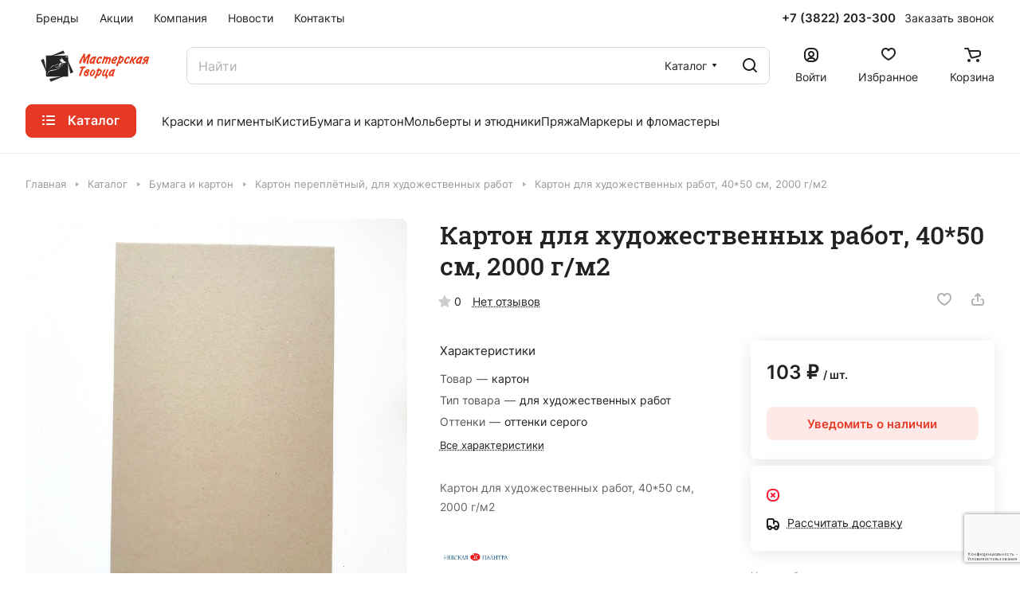

--- FILE ---
content_type: text/html; charset=UTF-8
request_url: https://m-tvortsa.ru/catalog/bumaga_i_karton/karton_pereplyetnyy_dlya_khudozhestvennykh_rabot/karton_dlya_khudozhestvennykh_rabot_40_50_sm_2000_g_m2/
body_size: 136963
content:
<!DOCTYPE html>
<html xmlns="http://www.w3.org/1999/xhtml" xml:lang="ru" lang="ru" class="  ">
	<head><link rel="canonical" href="https://m-tvortsa.ru/catalog/bumaga_i_karton/karton_pereplyetnyy_dlya_khudozhestvennykh_rabot/karton_dlya_khudozhestvennykh_rabot_40_50_sm_2000_g_m2/" />
		<title>Картон для художественных работ, 40*50 см, 2000 г/м2 - Мастерская Творца</title>
		<meta name="viewport" content="initial-scale=1.0, width=device-width" />
		<meta name="HandheldFriendly" content="true" />
		<meta name="yes" content="yes" />
		<meta name="apple-mobile-web-app-status-bar-style" content="black" />
		<meta name="SKYPE_TOOLBAR" content="SKYPE_TOOLBAR_PARSER_COMPATIBLE" />
		<meta http-equiv="Content-Type" content="text/html; charset=UTF-8" />

<link href="/bitrix/js/ui/design-tokens/dist/ui.design-tokens.min.css?172403946023463"  rel="stylesheet" />
<link href="/bitrix/js/ui/fonts/opensans/ui.font.opensans.min.css?16926218672320"  rel="stylesheet" />
<link href="/bitrix/js/main/popup/dist/main.popup.bundle.min.css?169262183026598"  rel="stylesheet" />
<link href="/bitrix/templates/aspro-lite/components/bitrix/catalog/main/style.min.css?16926239591064"  rel="stylesheet" />
<link href="/bitrix/templates/aspro-lite/css/animation/animate.min.css?169262395952789"  rel="stylesheet" />
<link href="/bitrix/templates/aspro-lite/components/bitrix/catalog.element/main/style.min.css?16926239595167"  rel="stylesheet" />
<link href="/bitrix/templates/aspro-lite/css/jquery.fancybox.min.css?169262395913058"  rel="stylesheet" />
<link href="/bitrix/templates/aspro-lite/css/fancybox-gallery.min.css?16926239593528"  rel="stylesheet" />
<link href="/bitrix/templates/aspro-lite/css/detail.min.css?16926239592039"  rel="stylesheet" />
<link href="/bitrix/templates/aspro-lite/vendor/css/carousel/swiper/swiper-bundle.min.css?169262395915817"  rel="stylesheet" />
<link href="/bitrix/templates/aspro-lite/css/slider.swiper.min.css?16926239593088"  rel="stylesheet" />
<link href="/bitrix/templates/aspro-lite/css/slider.min.css?1692623959473"  rel="stylesheet" />
<link href="/bitrix/templates/aspro-lite/css/rounded-columns.min.css?16926239591033"  rel="stylesheet" />
<link href="/bitrix/templates/aspro-lite/css/gallery.min.css?16926239598471"  rel="stylesheet" />
<link href="/bitrix/templates/aspro-lite/css/rating.min.css?1692623959210"  rel="stylesheet" />
<link href="/bitrix/templates/aspro-lite/css/reviews.min.css?1692623959352"  rel="stylesheet" />
<link href="/bitrix/templates/aspro-lite/css/share.min.css?16926239592335"  rel="stylesheet" />
<link href="/bitrix/templates/aspro-lite/css/chip.min.css?1692623959976"  rel="stylesheet" />
<link href="/bitrix/templates/aspro-lite/css/chars.min.css?16926239593313"  rel="stylesheet" />
<link href="/bitrix/templates/aspro-lite/css/catalog.min.css?16926239597832"  rel="stylesheet" />
<link href="/bitrix/templates/aspro-lite/css/catalog-block.min.css?16926239594094"  rel="stylesheet" />
<link href="/bitrix/templates/aspro-lite/css/back-url.min.css?1692623959723"  rel="stylesheet" />
<link href="/bitrix/templates/aspro-lite/components/bitrix/catalog.comments/catalog/style.min.css?16926239594986"  rel="stylesheet" />
<link href="/bitrix/panel/main/popup.min.css?169262183120774"  rel="stylesheet" />
<link href="/bitrix/components/bitrix/rating.vote/templates/standart_text/style.min.css?16926218301963"  rel="stylesheet" />
<link href="/bitrix/components/aspro/catalog.viewed.lite/templates/main/style.min.css?16926235851661"  rel="stylesheet" />
<link href="/bitrix/templates/aspro-lite/css/blocks/prices.min.css?1692623959517"  rel="stylesheet" />
<link href="/bitrix/templates/aspro-lite/css/blocks/sticker.min.css?16926239591910"  rel="stylesheet" />
<link href="/bitrix/templates/aspro-lite/css/bottom-icons-panel.min.css?16963295511976"  rel="stylesheet" />
<link href="/bitrix/templates/aspro-lite/css/fonts/inter/css/inter.min.css?16926239592469"  data-template-style="true"  rel="stylesheet" />
<link href="/bitrix/templates/aspro-lite/css/fonts/roboto-slab/css/roboto-slab.min.css?16926239592834"  data-template-style="true"  rel="stylesheet" />
<link href="/bitrix/templates/aspro-lite/css/lite.bootstrap.min.css?16926239594995"  data-template-style="true"  rel="stylesheet" />
<link href="/bitrix/templates/aspro-lite/vendor/css/ripple.css?1692623959854"  data-template-style="true"  rel="stylesheet" />
<link href="/bitrix/templates/aspro-lite/css/buttons.min.css?169262395914014"  data-template-style="true"  rel="stylesheet" />
<link href="/bitrix/templates/aspro-lite/css/svg.min.css?16926239592342"  data-template-style="true"  rel="stylesheet" />
<link href="/bitrix/templates/aspro-lite/css/header.min.css?16926239595331"  data-template-style="true"  rel="stylesheet" />
<link href="/bitrix/templates/aspro-lite/css/footer.min.css?169262395912161"  data-template-style="true"  rel="stylesheet" />
<link href="/bitrix/templates/aspro-lite/css/mobile-header.min.css?16926239594796"  data-template-style="true"  rel="stylesheet" />
<link href="/bitrix/templates/aspro-lite/css/mobile-menu.min.css?16926239594884"  data-template-style="true"  rel="stylesheet" />
<link href="/bitrix/templates/aspro-lite/css/header-fixed.min.css?16926239591077"  data-template-style="true"  rel="stylesheet" />
<link href="/bitrix/templates/aspro-lite/css/page-title-breadcrumb-pagination.min.css?16926239595075"  data-template-style="true"  rel="stylesheet" />
<link href="/bitrix/templates/aspro-lite/css/social-icons.min.css?16926239595841"  data-template-style="true"  rel="stylesheet" />
<link href="/bitrix/templates/aspro-lite/css/left-menu.min.css?16926239591853"  data-template-style="true"  rel="stylesheet" />
<link href="/bitrix/templates/aspro-lite/css/tabs.min.css?16926239594191"  data-template-style="true"  rel="stylesheet" />
<link href="/bitrix/templates/aspro-lite/css/bg-banner.min.css?16926239593081"  data-template-style="true"  rel="stylesheet" />
<link href="/bitrix/templates/aspro-lite/css/item-views.min.css?1692623959473"  data-template-style="true"  rel="stylesheet" />
<link href="/bitrix/templates/aspro-lite/css/blocks/countdown.min.css?16926239591754"  data-template-style="true"  rel="stylesheet" />
<link href="/bitrix/templates/aspro-lite/css/blocks/cross.min.css?1692623959768"  data-template-style="true"  rel="stylesheet" />
<link href="/bitrix/templates/aspro-lite/css/blocks/dark-light-theme.min.css?16926239592591"  data-template-style="true"  rel="stylesheet" />
<link href="/bitrix/templates/aspro-lite/css/blocks/flexbox.min.css?16926239592272"  data-template-style="true"  rel="stylesheet" />
<link href="/bitrix/templates/aspro-lite/css/blocks/grid-list.min.css?16926239597741"  data-template-style="true"  rel="stylesheet" />
<link href="/bitrix/templates/aspro-lite/css/blocks/hint.min.css?16926239592166"  data-template-style="true"  rel="stylesheet" />
<link href="/bitrix/templates/aspro-lite/css/blocks/images.min.css?16926239591470"  data-template-style="true"  rel="stylesheet" />
<link href="/bitrix/templates/aspro-lite/css/blocks/line-block.min.css?16926239595189"  data-template-style="true"  rel="stylesheet" />
<link href="/bitrix/templates/aspro-lite/css/blocks/mobile-scrolled.min.css?1692623959832"  data-template-style="true"  rel="stylesheet" />
<link href="/bitrix/templates/aspro-lite/css/blocks/popup.min.css?16926239595515"  data-template-style="true"  rel="stylesheet" />
<link href="/bitrix/templates/aspro-lite/css/blocks/prices.min.css?1692623959517"  data-template-style="true"  rel="stylesheet" />
<link href="/bitrix/templates/aspro-lite/css/blocks/scroller.min.css?16926239591742"  data-template-style="true"  rel="stylesheet" />
<link href="/bitrix/templates/aspro-lite/css/blocks/social-list.min.css?1692623959344"  data-template-style="true"  rel="stylesheet" />
<link href="/bitrix/templates/aspro-lite/css/blocks/sticker.min.css?16926239591910"  data-template-style="true"  rel="stylesheet" />
<link href="/bitrix/templates/aspro-lite/css/blocks/sticky.min.css?1692623959194"  data-template-style="true"  rel="stylesheet" />
<link href="/bitrix/templates/.default/ajax/ajax.min.css?1692621830420"  data-template-style="true"  rel="stylesheet" />
<link href="/bitrix/templates/aspro-lite/css/item-action.min.css?1692623959713"  data-template-style="true"  rel="stylesheet" />
<link href="/bitrix/templates/aspro-lite/css/notice.min.css?16926239593001"  data-template-style="true"  rel="stylesheet" />
<link href="/bitrix/templates/aspro-lite/css/scroll_to_top.min.css?16926239592964"  data-template-style="true"  rel="stylesheet" />
<link href="/bitrix/templates/aspro-lite/components/bitrix/menu/header/style.min.css?169262395914071"  data-template-style="true"  rel="stylesheet" />
<link href="/bitrix/templates/aspro-lite/css/dropdown-select.min.css?16926239591362"  data-template-style="true"  rel="stylesheet" />
<link href="/bitrix/templates/aspro-lite/css/menu_many_items.min.css?16926239591998"  data-template-style="true"  rel="stylesheet" />
<link href="/bitrix/templates/aspro-lite/components/bitrix/search.title/corp/style.min.css?16926239594532"  data-template-style="true"  rel="stylesheet" />
<link href="/bitrix/templates/aspro-lite/css/dragscroll.min.css?16926239591177"  data-template-style="true"  rel="stylesheet" />
<link href="/bitrix/templates/aspro-lite/components/bitrix/breadcrumb/main/style.min.css?16926239591910"  data-template-style="true"  rel="stylesheet" />
<link href="/bitrix/templates/aspro-lite/components/bitrix/menu/bottom2/style.min.css?16926239591041"  data-template-style="true"  rel="stylesheet" />
<link href="/bitrix/components/aspro/developer.lite/templates/.default/style.min.css?1692623585745"  data-template-style="true"  rel="stylesheet" />
<link href="/bitrix/components/aspro/marketing.popup.lite/templates/.default/style.min.css?16926235854844"  data-template-style="true"  rel="stylesheet" />
<link href="/bitrix/templates/aspro-lite/styles.css?172485451731783"  data-template-style="true"  rel="stylesheet" />
<link href="/bitrix/templates/aspro-lite/template_styles.css?172485451730133"  data-template-style="true"  rel="stylesheet" />
<link href="/bitrix/templates/aspro-lite/css/form.min.css?169262395921805"  data-template-style="true"  rel="stylesheet" />
<link href="/bitrix/templates/aspro-lite/css/colored.min.css?16926239596278"  data-template-style="true"  rel="stylesheet" />
<link href="/bitrix/templates/aspro-lite/css/responsive.min.css?16926239591282"  data-template-style="true"  rel="stylesheet" />
<link href="/bitrix/templates/aspro-lite/css/custom.css?1692623959389"  data-template-style="true"  rel="stylesheet" />
<script>if(!window.BX)window.BX={};if(!window.BX.message)window.BX.message=function(mess){if(typeof mess==='object'){for(let i in mess) {BX.message[i]=mess[i];} return true;}};</script>
<script>(window.BX||top.BX).message({"JS_CORE_LOADING":"Загрузка...","JS_CORE_NO_DATA":"- Нет данных -","JS_CORE_WINDOW_CLOSE":"Закрыть","JS_CORE_WINDOW_EXPAND":"Развернуть","JS_CORE_WINDOW_NARROW":"Свернуть в окно","JS_CORE_WINDOW_SAVE":"Сохранить","JS_CORE_WINDOW_CANCEL":"Отменить","JS_CORE_WINDOW_CONTINUE":"Продолжить","JS_CORE_H":"ч","JS_CORE_M":"м","JS_CORE_S":"с","JSADM_AI_HIDE_EXTRA":"Скрыть лишние","JSADM_AI_ALL_NOTIF":"Показать все","JSADM_AUTH_REQ":"Требуется авторизация!","JS_CORE_WINDOW_AUTH":"Войти","JS_CORE_IMAGE_FULL":"Полный размер"});</script>

<script src="/bitrix/js/main/core/core.min.js?1724039491225422"></script>

<script>BX.Runtime.registerExtension({"name":"main.core","namespace":"BX","loaded":true});</script>
<script>BX.setJSList(["\/bitrix\/js\/main\/core\/core_ajax.js","\/bitrix\/js\/main\/core\/core_promise.js","\/bitrix\/js\/main\/polyfill\/promise\/js\/promise.js","\/bitrix\/js\/main\/loadext\/loadext.js","\/bitrix\/js\/main\/loadext\/extension.js","\/bitrix\/js\/main\/polyfill\/promise\/js\/promise.js","\/bitrix\/js\/main\/polyfill\/find\/js\/find.js","\/bitrix\/js\/main\/polyfill\/includes\/js\/includes.js","\/bitrix\/js\/main\/polyfill\/matches\/js\/matches.js","\/bitrix\/js\/ui\/polyfill\/closest\/js\/closest.js","\/bitrix\/js\/main\/polyfill\/fill\/main.polyfill.fill.js","\/bitrix\/js\/main\/polyfill\/find\/js\/find.js","\/bitrix\/js\/main\/polyfill\/matches\/js\/matches.js","\/bitrix\/js\/main\/polyfill\/core\/dist\/polyfill.bundle.js","\/bitrix\/js\/main\/core\/core.js","\/bitrix\/js\/main\/polyfill\/intersectionobserver\/js\/intersectionobserver.js","\/bitrix\/js\/main\/lazyload\/dist\/lazyload.bundle.js","\/bitrix\/js\/main\/polyfill\/core\/dist\/polyfill.bundle.js","\/bitrix\/js\/main\/parambag\/dist\/parambag.bundle.js"]);
</script>
<script>BX.Runtime.registerExtension({"name":"pull.protobuf","namespace":"BX","loaded":true});</script>
<script>BX.Runtime.registerExtension({"name":"rest.client","namespace":"window","loaded":true});</script>
<script>(window.BX||top.BX).message({"pull_server_enabled":"Y","pull_config_timestamp":1692630535,"pull_guest_mode":"N","pull_guest_user_id":0});(window.BX||top.BX).message({"PULL_OLD_REVISION":"Для продолжения корректной работы с сайтом необходимо перезагрузить страницу."});</script>
<script>BX.Runtime.registerExtension({"name":"pull.client","namespace":"BX","loaded":true});</script>
<script>BX.Runtime.registerExtension({"name":"pull","namespace":"window","loaded":true});</script>
<script>BX.Runtime.registerExtension({"name":"aspro_cookie","namespace":"window","loaded":true});</script>
<script>BX.Runtime.registerExtension({"name":"aspro_metrika.goals","namespace":"window","loaded":true});</script>
<script>BX.Runtime.registerExtension({"name":"aspro_logo","namespace":"window","loaded":true});</script>
<script>(window.BX||top.BX).message({"ADD_BASKET_PROPS_TITLE":"Выберите свойства, добавляемые в корзину","ADD_BASKET_PROPS_BUTTON_TITLE":"Выбрать"});</script>
<script>BX.Runtime.registerExtension({"name":"aspro_item_action","namespace":"window","loaded":true});</script>
<script>(window.BX||top.BX).message({"NOTICE_ADDED2CART":"В корзине","NOTICE_CLOSE":"Закрыть","NOTICE_MORE":"и ещё #COUNT# #PRODUCTS#","NOTICE_PRODUCT0":"товаров","NOTICE_PRODUCT1":"товар","NOTICE_PRODUCT2":"товара","NOTICE_ERROR":"Ошибка","NOTICE_REQUEST_ERROR":"Ошибка запроса","NOTICE_AUTHORIZED":"Вы успешно авторизовались","NOTICE_ADDED2COMPARE":"В сравнении","NOTICE_ADDED2FAVORITE":"В избранном","NOTICE_ADDED2SUBSCRIBE":"Вы подписались","NOTICE_REMOVED_FROM_COMPARE":"Удалено из сравнения","NOTICE_REMOVED_FROM_FAVORITE":"Удалено из избранного","NOTICE_REMOVED_FROM_SUBSCRIBE":"Удалено из подписки"});</script>
<script>BX.Runtime.registerExtension({"name":"aspro_notice","namespace":"window","loaded":true});</script>
<script>BX.Runtime.registerExtension({"name":"aspro_scroll_to_top","namespace":"window","loaded":true});</script>
<script>BX.Runtime.registerExtension({"name":"aspro_dropdown_select","namespace":"window","loaded":true});</script>
<script>BX.Runtime.registerExtension({"name":"aspro_menu_aim","namespace":"window","loaded":true});</script>
<script>BX.Runtime.registerExtension({"name":"aspro_menu_many_items","namespace":"window","loaded":true});</script>
<script>(window.BX||top.BX).message({"CT_BST_SEARCH_BUTTON2":"Найти","SEARCH_IN_SITE_FULL":"По всему сайту","SEARCH_IN_SITE":"Везде","SEARCH_IN_CATALOG_FULL":"По каталогу","SEARCH_IN_CATALOG":"Каталог"});</script>
<script>BX.Runtime.registerExtension({"name":"aspro_searchtitle","namespace":"window","loaded":true});</script>
<script>BX.Runtime.registerExtension({"name":"aspro_drag_scroll","namespace":"window","loaded":true});</script>
<script>BX.Runtime.registerExtension({"name":"ui.design-tokens","namespace":"window","loaded":true});</script>
<script>BX.Runtime.registerExtension({"name":"ui.fonts.opensans","namespace":"window","loaded":true});</script>
<script>BX.Runtime.registerExtension({"name":"main.popup","namespace":"BX.Main","loaded":true});</script>
<script>BX.Runtime.registerExtension({"name":"popup","namespace":"window","loaded":true});</script>
<script>BX.Runtime.registerExtension({"name":"aspro_hover_block","namespace":"window","loaded":true});</script>
<script>BX.Runtime.registerExtension({"name":"aspro_fancybox","namespace":"window","loaded":true});</script>
<script>BX.Runtime.registerExtension({"name":"aspro_detail","namespace":"window","loaded":true});</script>
<script>BX.Runtime.registerExtension({"name":"aspro_swiper_init","namespace":"window","loaded":true});</script>
<script>BX.Runtime.registerExtension({"name":"aspro_swiper","namespace":"window","loaded":true});</script>
<script>BX.Runtime.registerExtension({"name":"aspro_swiper_events","namespace":"window","loaded":true});</script>
<script>BX.Runtime.registerExtension({"name":"aspro_rounded_columns","namespace":"window","loaded":true});</script>
<script>BX.Runtime.registerExtension({"name":"aspro_viewed","namespace":"window","loaded":true});</script>
<script>BX.Runtime.registerExtension({"name":"aspro_gallery","namespace":"window","loaded":true});</script>
<script>BX.Runtime.registerExtension({"name":"aspro_rating","namespace":"window","loaded":true});</script>
<script>BX.Runtime.registerExtension({"name":"aspro_reviews","namespace":"window","loaded":true});</script>
<script>BX.Runtime.registerExtension({"name":"aspro_share","namespace":"window","loaded":true});</script>
<script>BX.Runtime.registerExtension({"name":"aspro_chip","namespace":"window","loaded":true});</script>
<script>BX.Runtime.registerExtension({"name":"main.pageobject","namespace":"window","loaded":true});</script>
<script>(window.BX||top.BX).message({"JS_CORE_LOADING":"Загрузка...","JS_CORE_NO_DATA":"- Нет данных -","JS_CORE_WINDOW_CLOSE":"Закрыть","JS_CORE_WINDOW_EXPAND":"Развернуть","JS_CORE_WINDOW_NARROW":"Свернуть в окно","JS_CORE_WINDOW_SAVE":"Сохранить","JS_CORE_WINDOW_CANCEL":"Отменить","JS_CORE_WINDOW_CONTINUE":"Продолжить","JS_CORE_H":"ч","JS_CORE_M":"м","JS_CORE_S":"с","JSADM_AI_HIDE_EXTRA":"Скрыть лишние","JSADM_AI_ALL_NOTIF":"Показать все","JSADM_AUTH_REQ":"Требуется авторизация!","JS_CORE_WINDOW_AUTH":"Войти","JS_CORE_IMAGE_FULL":"Полный размер"});</script>
<script>BX.Runtime.registerExtension({"name":"window","namespace":"window","loaded":true});</script>
<script>BX.Runtime.registerExtension({"name":"aspro_uniform","namespace":"window","loaded":true});</script>
<script>BX.Runtime.registerExtension({"name":"aspro_chars","namespace":"window","loaded":true});</script>
<script>BX.Runtime.registerExtension({"name":"aspro_catalog","namespace":"window","loaded":true});</script>
<script>BX.Runtime.registerExtension({"name":"aspro_catalog_block","namespace":"window","loaded":true});</script>
<script>BX.Runtime.registerExtension({"name":"aspro_select_offer_load","namespace":"window","loaded":true});</script>
<script>BX.Runtime.registerExtension({"name":"aspro_back_url","namespace":"window","loaded":true});</script>
<script>BX.Runtime.registerExtension({"name":"ls","namespace":"window","loaded":true});</script>
<script>BX.Runtime.registerExtension({"name":"aspro_prices","namespace":"window","loaded":true});</script>
<script>BX.Runtime.registerExtension({"name":"aspro_stickers","namespace":"window","loaded":true});</script>
<script>(window.BX||top.BX).message({"LANGUAGE_ID":"ru","FORMAT_DATE":"DD.MM.YYYY","FORMAT_DATETIME":"DD.MM.YYYY HH:MI:SS","COOKIE_PREFIX":"BITRIX_SM","SERVER_TZ_OFFSET":"0","UTF_MODE":"Y","SITE_ID":"s1","SITE_DIR":"\/","USER_ID":"","SERVER_TIME":1769720334,"USER_TZ_OFFSET":0,"USER_TZ_AUTO":"Y","bitrix_sessid":"095fe718572598d6c85b563d5a026a12"});</script>


<script src="/bitrix/js/pull/protobuf/protobuf.min.js?169262185276433"></script>
<script src="/bitrix/js/pull/protobuf/model.min.js?169262185214190"></script>
<script src="/bitrix/js/rest/client/rest.client.min.js?16926218539240"></script>
<script src="/bitrix/js/pull/client/pull.client.min.js?172403939949664"></script>
<script src="/bitrix/js/main/ajax.min.js?169262183022194"></script>
<script src="/bitrix/js/main/popup/dist/main.popup.bundle.min.js?172403924365824"></script>
<script src="/bitrix/js/main/pageobject/pageobject.min.js?1692621830570"></script>
<script src="/bitrix/js/main/core/core_window.min.js?172403924376324"></script>
<script src="/bitrix/js/main/rating.min.js?169874808312227"></script>
<script src="/bitrix/js/main/core/core_ls.min.js?16926218307365"></script>
<script data-skip-moving='true'>window['asproRecaptcha'] = {params: {'recaptchaColor':'','recaptchaLogoShow':'','recaptchaSize':'','recaptchaBadge':'','recaptchaLang':'ru'},key: '6LdiGHEoAAAAADfkoyRAfw-FIolz7isAd17KcYal',ver: '3'};</script>
<script data-skip-moving='true'>!function(c,t,n,p){function s(e){var a=t.getElementById(e);if(a&&!(a.className.indexOf("g-recaptcha")<0)&&c.grecaptcha)if("3"==c[p].ver)a.innerHTML='<textarea class="g-recaptcha-response" style="display:none;resize:0;" name="g-recaptcha-response"></textarea>',grecaptcha.ready(function(){grecaptcha.execute(c[p].key,{action:"maxscore"}).then(function(e){a.innerHTML='<textarea class="g-recaptcha-response" style="display:none;resize:0;" name="g-recaptcha-response">'+e+"</textarea>"})});else{if(a.children.length)return;var r=grecaptcha.render(e,{sitekey:c[p].key+"",theme:c[p].params.recaptchaColor+"",size:c[p].params.recaptchaSize+"",callback:"onCaptchaVerify"+c[p].params.recaptchaSize,badge:c[p].params.recaptchaBadge});$(a).attr("data-widgetid",r)}}c.onLoadRenderRecaptcha=function(){var e=[];for(var a in c[n].args)if(c[n].args.hasOwnProperty(a)){var r=c[n].args[a][0];-1==e.indexOf(r)&&(e.push(r),s(r))}c[n]=function(e){s(e)}},c[n]=c[n]||function(){var e,a,r;c[n].args=c[n].args||[],c[n].args.push(arguments),a="recaptchaApiLoader",(e=t).getElementById(a)||((r=e.createElement("script")).id=a,r.src="//www.google.com/recaptcha/api.js?hl="+c[p].params.recaptchaLang+"&onload=onLoadRenderRecaptcha&render="+("3"==c[p].ver?c[p].key:"explicit"),e.head.appendChild(r))}}(window,document,"renderRecaptchaById","asproRecaptcha");</script>
<script data-skip-moving='true'>!function(){function d(a){for(var e=a;e;)if("form"===(e=e.parentNode).nodeName.toLowerCase())return e;return null}function i(a){var e=[],t=null,n=!1;void 0!==a&&(n=null!==a),t=n?a.getElementsByTagName("input"):document.getElementsByName("captcha_word");for(var r=0;r<t.length;r++)"captcha_word"===t[r].name&&e.push(t[r]);return e}function l(a){for(var e=[],t=a.getElementsByTagName("img"),n=0;n<t.length;n++)!/\/bitrix\/tools\/captcha.php\?(captcha_code|captcha_sid)=[^>]*?/i.test(t[n].src)&&"captcha"!==t[n].id||e.push(t[n]);return e}function h(a){var e="recaptcha-dynamic-"+(new Date).getTime();if(null!==document.getElementById(e)){for(var t=null;t=Math.floor(65535*Math.random()),null!==document.getElementById(e+t););e+=t}var n=document.createElement("div");n.id=e,n.className="g-recaptcha",n.attributes["data-sitekey"]=window.asproRecaptcha.key,a.parentNode&&(a.parentNode.className+=" recaptcha_text",a.parentNode.replaceChild(n,a)),"3"==window.asproRecaptcha.ver&&(a.closest(".captcha-row").style.display="none"),renderRecaptchaById(e)}function a(){for(var a,e,t,n,r=function(){var a=i(null);if(0===a.length)return[];for(var e=[],t=0;t<a.length;t++){var n=d(a[t]);null!==n&&e.push(n)}return e}(),c=0;c<r.length;c++){var o=r[c],p=i(o);if(0!==p.length){var s=l(o);if(0!==s.length){for(a=0;a<p.length;a++)h(p[a]);for(a=0;a<s.length;a++)t=s[a],n="[data-uri]",t.attributes.src=n,t.style.display="none","src"in t&&(t.parentNode&&-1===t.parentNode.className.indexOf("recaptcha_tmp_img")&&(t.parentNode.className+=" recaptcha_tmp_img"),t.src=n);e=o,"function"==typeof $&&$(e).find(".captcha-row label > span").length&&$(e).find(".captcha-row label > span").html(BX.message("RECAPTCHA_TEXT")+' <span class="star">*</span>')}}}}document.addEventListener?document.addEventListener("DOMNodeInserted",function(){try{return(function(){if("undefined"!=typeof renderRecaptchaById)for(var a=document.getElementsByClassName("g-recaptcha"),e=0;e<a.length;e++){var t=a[e];if(0===t.innerHTML.length){var n=t.id;if("string"==typeof n&&0!==n.length){if("3"==window.asproRecaptcha.ver)t.closest(".captcha-row").style.display="none";else if("function"==typeof $){var r=$(t).closest(".captcha-row");r.length&&(r.addClass(window.asproRecaptcha.params.recaptchaSize+" logo_captcha_"+window.asproRecaptcha.params.recaptchaLogoShow+" "+window.asproRecaptcha.params.recaptchaBadge),r.find(".captcha_image").addClass("recaptcha_tmp_img"),r.find(".captcha_input").addClass("recaptcha_text"),"invisible"!==window.asproRecaptcha.params.recaptchaSize&&(r.find("input.recaptcha").length||$('<input type="text" class="recaptcha" value="" />').appendTo(r)))}renderRecaptchaById(n)}}}}(),window.renderRecaptchaById&&window.asproRecaptcha&&window.asproRecaptcha.key)?(a(),!0):(console.error("Bad captcha keys or module error"),!0)}catch(a){return console.error(a),!0}},!1):console.warn("Your browser does not support dynamic ReCaptcha replacement")}();</script>
<script>
					(function () {
						"use strict";

						var counter = function ()
						{
							var cookie = (function (name) {
								var parts = ("; " + document.cookie).split("; " + name + "=");
								if (parts.length == 2) {
									try {return JSON.parse(decodeURIComponent(parts.pop().split(";").shift()));}
									catch (e) {}
								}
							})("BITRIX_CONVERSION_CONTEXT_s1");

							if (cookie && cookie.EXPIRE >= BX.message("SERVER_TIME"))
								return;

							var request = new XMLHttpRequest();
							request.open("POST", "/bitrix/tools/conversion/ajax_counter.php", true);
							request.setRequestHeader("Content-type", "application/x-www-form-urlencoded");
							request.send(
								"SITE_ID="+encodeURIComponent("s1")+
								"&sessid="+encodeURIComponent(BX.bitrix_sessid())+
								"&HTTP_REFERER="+encodeURIComponent(document.referrer)
							);
						};

						if (window.frameRequestStart === true)
							BX.addCustomEvent("onFrameDataReceived", counter);
						else
							BX.ready(counter);
					})();
				</script>
<script>BX.message({'JS_REQUIRED':'Заполните это поле!','JS_FORMAT':'Неверный формат!','JS_FILE_EXT':'Недопустимое расширение файла!','JS_PASSWORD_COPY':'Пароли не совпадают!','JS_PASSWORD_LENGTH':'Минимум 6 символов!','JS_ERROR':'Неверно заполнено поле!','JS_FILE_SIZE':'Максимальный размер 5мб!','JS_FILE_BUTTON_NAME':'Выберите файл','JS_FILE_DEFAULT':'Файл не найден','JS_DATE':'Некорректная дата!','JS_DATETIME':'Некорректная дата/время!','JS_REQUIRED_LICENSES':'Согласитесь с условиями','S_CALLBACK':'Заказать звонок','S_QUESTION':'Задать вопрос','S_ASK_QUESTION':'Задать вопрос','S_FEEDBACK':'Оставить отзыв','ERROR_INCLUDE_MODULE_DIGITAL_TITLE':'Ошибка подключения модуля &laquo;Аспро: ЛайтШоп&raquo;','ERROR_INCLUDE_MODULE_DIGITAL_TEXT':'Ошибка подключения модуля &laquo;Аспро: ЛайтШоп&raquo;.<br />Пожалуйста установите модуль и повторите попытку','S_SERVICES':'Наши услуги','S_SERVICES_SHORT':'Услуги','S_TO_ALL_SERVICES':'Все услуги','S_CATALOG':'Каталог товаров','S_CATALOG_SHORT':'Каталог','S_TO_ALL_CATALOG':'Весь каталог','S_CATALOG_FAVORITES':'Наши товары','S_CATALOG_FAVORITES_SHORT':'Товары','S_NEWS':'Новости','S_TO_ALL_NEWS':'Все новости','S_COMPANY':'О компании','S_OTHER':'Прочее','S_CONTENT':'Контент','T_JS_ARTICLE':'Артикул: ','T_JS_NAME':'Наименование: ','T_JS_PRICE':'Цена: ','T_JS_QUANTITY':'Количество: ','T_JS_SUMM':'Сумма: ','FANCY_CLOSE':'Закрыть','FANCY_NEXT':'Вперед','FANCY_PREV':'Назад','CUSTOM_COLOR_CHOOSE':'Выбрать','CUSTOM_COLOR_CANCEL':'Отмена','S_MOBILE_MENU':'Меню','DIGITAL_T_MENU_BACK':'Назад','DIGITAL_T_MENU_CALLBACK':'Обратная связь','DIGITAL_T_MENU_CONTACTS_TITLE':'Будьте на связи','TITLE_BASKET':'В корзине товаров на #SUMM#','BASKET_SUMM':'#SUMM#','EMPTY_BASKET':'Корзина пуста','TITLE_BASKET_EMPTY':'Корзина пуста','BASKET':'Корзина','SEARCH_TITLE':'Поиск','SOCIAL_TITLE':'Оставайтесь на связи','LOGIN':'Войти','MY_CABINET':'Кабинет','SUBSCRIBE_TITLE':'Будьте всегда в курсе','HEADER_SCHEDULE':'Время работы','SEO_TEXT':'SEO описание','COMPANY_IMG':'Картинка компании','COMPANY_TEXT':'Описание компании','JS_RECAPTCHA_ERROR':'Пройдите проверку','JS_PROCESSING_ERROR':'Согласитесь с условиями!','CONFIG_SAVE_SUCCESS':'Настройки сохранены','CONFIG_SAVE_FAIL':'Ошибка сохранения настроек','CLEAR_FILE':'Отменить','ALL_SECTIONS_PROJECT':'Все проекты','RELOAD_PAGE':'Обновить страницу','REFRESH':'Поменять картинку','RECAPTCHA_TEXT':'Подтвердите, что вы не робот','SHOW':'Еще','HIDE':'Скрыть','FILTER_EXPAND_VALUES':'Показать все','FILTER_HIDE_VALUES':'Свернуть','COUNTDOWN_SEC':'сек','COUNTDOWN_MIN':'мин','COUNTDOWN_HOUR':'час','COUNTDOWN_DAY0':'дн','COUNTDOWN_DAY1':'дн','COUNTDOWN_DAY2':'дн','COUNTDOWN_WEAK0':'Недель','COUNTDOWN_WEAK1':'Неделя','COUNTDOWN_WEAK2':'Недели','COUNTDOWN_MONTH0':'Месяцев','COUNTDOWN_MONTH1':'Месяц','COUNTDOWN_MONTH2':'Месяца','COUNTDOWN_YEAR0':'Лет','COUNTDOWN_YEAR1':'Год','COUNTDOWN_YEAR2':'Года','COUNTDOWN_COMPACT_SEC':'с','COUNTDOWN_COMPACT_MIN':'м','COUNTDOWN_COMPACT_HOUR':'ч','COUNTDOWN_COMPACT_DAY':'д','COUNTDOWN_COMPACT_WEAK':'н','COUNTDOWN_COMPACT_MONTH':'м','COUNTDOWN_COMPACT_YEAR0':'л','COUNTDOWN_COMPACT_YEAR1':'г','BASKET_PRINT_BUTTON':'Распечатать','BASKET_CLEAR_ALL_BUTTON':'Очистить','BASKET_QUICK_ORDER_BUTTON':'Быстрый заказ','BASKET_CONTINUE_BUTTON':'Продолжить покупки','BASKET_ORDER_BUTTON':'Оформить заказ','SHARE_BUTTON':'Поделиться','BASKET_CHANGE_TITLE':'Ваш заказ','BASKET_CHANGE_LINK':'Изменить','MORE_INFO_SKU':'Купить','ITEM_ECONOMY':'Экономия','ITEM_ARTICLE':'Артикул: ','JS_FORMAT_ORDER':'имеет неверный формат','JS_BASKET_COUNT_TITLE':'В корзине товаров на SUMM','POPUP_VIDEO':'Видео','POPUP_GIFT_TEXT':'Нашли что-то особенное? Намекните другу о подарке!','ORDER_FIO_LABEL':'Ф.И.О.','ORDER_PHONE_LABEL':'Телефон','ORDER_REGISTER_BUTTON':'Регистрация','PRICES_TYPE':'Варианты цен','FILTER_HELPER_VALUES':' знач.','SHOW_MORE_SCU_MAIN':'Еще #COUNT#','SHOW_MORE_SCU_1':'предложение','SHOW_MORE_SCU_2':'предложения','SHOW_MORE_SCU_3':'предложений','PARENT_ITEM_NOT_FOUND':'Не найден основной товар для услуги в корзине. Обновите страницу и попробуйте снова.','S_FAVORITE':'Избранное','S_COMPARE':'Сравнение'})</script>
<style>html {--border-radius:8px;--theme-base-color:#e63925;--theme-base-opacity-color:#e639251a;--theme-more-color:#576d3e;--theme-outer-border-radius:8px;--theme-text-transform:none;--theme-letter-spacing:normal;--theme-button-font-size:0%;--theme-button-padding-2px:0%;--theme-button-padding-1px:0%;--theme-more-color-hue:88;--theme-more-color-saturation:27%;--theme-more-color-lightness:34%;--theme-base-color-hue:6;--theme-base-color-saturation:79%;--theme-base-color-lightness:52%;--theme-lightness-hover-diff:6%;}</style>
<style>html {font-size:16px;--theme-font-family:Inter;--theme-font-title-family:Roboto Slab;--theme-font-title-weight:500;}</style>
<style>html {--theme-page-width: 1500px;--theme-page-width-padding: 32px}</style>

			<script data-skip-moving="true" src="/bitrix/js/main/jquery/jquery-3.6.0.min.js"></script>
			<script data-skip-moving="true" src="/bitrix/templates/aspro-lite/js/speed.min.js?=1692623959"></script>
		
<link href="/bitrix/templates/aspro-lite/css/print.min.css?169262395912929" data-template-style="true" rel="stylesheet" media="print">
<script>window.lazySizesConfig = window.lazySizesConfig || {};lazySizesConfig.loadMode = 1;lazySizesConfig.expand = 200;lazySizesConfig.expFactor = 1;lazySizesConfig.hFac = 0.1;window.lazySizesConfig.loadHidden = false;</script>
<script src="/bitrix/templates/aspro-lite/vendor/lazysizes.min.js" data-skip-moving="true" defer=""></script>
<script src="/bitrix/templates/aspro-lite/vendor/ls.unveilhooks.min.js" data-skip-moving="true" defer=""></script>
<link rel="shortcut icon" href="/favicon.svg" type="image/svg+xml" />
<link rel="apple-touch-icon" sizes="180x180" href="/include/apple-touch-icon.png" />
<meta property="og:description" content="Картон для художественных работ, 40*50 см, 2000 г/м2" />
<meta property="og:image" content="https://m-tvortsa.ru:443/upload/iblock/dfc/p1dvdc4vkzzn1kds0minjuhnv8qor28s.jpg" />
<link rel="image_src" href="https://m-tvortsa.ru:443/upload/iblock/dfc/p1dvdc4vkzzn1kds0minjuhnv8qor28s.jpg"  />
<meta property="og:title" content="Картон для художественных работ, 40*50 см, 2000 г/м2 - Мастерская Творца" />
<meta property="og:type" content="website" />
<meta property="og:url" content="https://m-tvortsa.ru:443/catalog/bumaga_i_karton/karton_pereplyetnyy_dlya_khudozhestvennykh_rabot/karton_dlya_khudozhestvennykh_rabot_40_50_sm_2000_g_m2/" />



<script src="/bitrix/templates/aspro-lite/js/observer.min.js?16926239593650"></script>
<script src="/bitrix/templates/aspro-lite/js/lite.bootstrap.min.js?169262395913619"></script>
<script src="/bitrix/templates/aspro-lite/vendor/jquery.cookie.min.js?16926239591613"></script>
<script src="/bitrix/templates/aspro-lite/vendor/jquery.validate.min.js?169262395922254"></script>
<script src="/bitrix/templates/aspro-lite/vendor/js/ripple.min.js?16926239591624"></script>
<script src="/bitrix/templates/aspro-lite/js/detectmobilebrowser.js?16926239592203"></script>
<script src="/bitrix/templates/aspro-lite/js/matchMedia.min.js?1692623959931"></script>
<script src="/bitrix/templates/aspro-lite/js/jquery.actual.min.js?16926239591239"></script>
<script src="/bitrix/templates/aspro-lite/js/jquery-ui.min.js?169262395932162"></script>
<script src="/bitrix/templates/aspro-lite/js/jquery.plugin.min.js?16926239593356"></script>
<script src="/bitrix/templates/aspro-lite/js/jqModal.min.js?16926239593197"></script>
<script src="/bitrix/templates/aspro-lite/js/jquery.countdown.min.js?169262395921419"></script>
<script src="/bitrix/templates/aspro-lite/js/jquery.countdown-ru.min.js?16926239591487"></script>
<script src="/bitrix/templates/aspro-lite/js/scrollTabs.min.js?169262395910414"></script>
<script src="/bitrix/templates/aspro-lite/js/blocks/controls.min.js?16963295512903"></script>
<script src="/bitrix/templates/aspro-lite/js/blocks/hint.min.js?1696329551515"></script>
<script src="/bitrix/templates/aspro-lite/js/blocks/tabs-history.min.js?16926239591118"></script>
<script src="/bitrix/templates/aspro-lite/js/general.min.js?1696329551122965"></script>
<script src="/bitrix/templates/aspro-lite/js/custom.js?1692623959100"></script>
<script src="/bitrix/templates/aspro-lite/js/metrika.goals.min.js?16926239597001"></script>
<script src="/bitrix/templates/aspro-lite/js/logo.min.js?16963295513294"></script>
<script src="/bitrix/templates/aspro-lite/js/item-action.min.js?169262395921896"></script>
<script src="/bitrix/templates/aspro-lite/js/notice.min.js?169262395917378"></script>
<script src="/bitrix/templates/aspro-lite/js/scroll_to_top.min.js?16926239592367"></script>
<script src="/bitrix/templates/aspro-lite/components/bitrix/menu/header/script.min.js?16926239593270"></script>
<script src="/bitrix/templates/aspro-lite/vendor/js/jquery.menu-aim.min.js?16926239592884"></script>
<script src="/bitrix/templates/aspro-lite/js/menu_many_items.min.js?16926239591285"></script>
<script src="/bitrix/templates/aspro-lite/js/phones.min.js?1692623959712"></script>
<script src="/bitrix/components/bitrix/search.title/script.min.js?16926218566443"></script>
<script src="/bitrix/templates/aspro-lite/components/bitrix/search.title/corp/script.min.js?16926239598336"></script>
<script src="/bitrix/templates/aspro-lite/js/searchtitle.min.js?16926239591414"></script>
<script src="/bitrix/templates/aspro-lite/js/dragscroll.min.js?16926239595337"></script>
<script src="/bitrix/templates/aspro-lite/components/bitrix/menu/left/script.min.js?1692623959947"></script>
<script src="/bitrix/templates/aspro-lite/components/bitrix/menu/bottom2/script.min.js?1692623959319"></script>
<script src="/bitrix/components/aspro/developer.lite/templates/.default/script.min.js?16926235852436"></script>
<script src="/bitrix/components/aspro/marketing.popup.lite/templates/.default/script.min.js?1692623585947"></script>
<script src="/bitrix/templates/aspro-lite/js/jquery.inputmask.bundle.min.js?169262395970933"></script>
<script src="/bitrix/templates/aspro-lite/js/jquery.history.js?169262395921571"></script>
<script src="/bitrix/templates/aspro-lite/components/bitrix/catalog.element/main/script.min.js?1692623959422"></script>
<script src="/bitrix/templates/aspro-lite/js/hover-block.min.js?1692623959715"></script>
<script src="/bitrix/templates/aspro-lite/js/jquery.fancybox.min.js?169262395967390"></script>
<script src="/bitrix/templates/aspro-lite/js/slider.swiper.min.js?16926239591812"></script>
<script src="/bitrix/templates/aspro-lite/vendor/js/carousel/swiper/swiper-bundle.min.js?1692623959139400"></script>
<script src="/bitrix/templates/aspro-lite/js/slider.swiper.galleryEvents.min.js?16926239591643"></script>
<script src="/bitrix/templates/aspro-lite/js/viewed.min.js?16926239592176"></script>
<script src="/bitrix/templates/aspro-lite/js/gallery.min.js?1692623959572"></script>
<script src="/bitrix/templates/aspro-lite/js/jquery.uniform.min.js?16926239598308"></script>
<script src="/bitrix/templates/aspro-lite/components/bitrix/sale.gift.main.products/main/script.min.js?16926239592978"></script>
<script src="/bitrix/templates/aspro-lite/components/bitrix/sale.gift.product/main/script.min.js?169262395934479"></script>
<script src="/bitrix/templates/aspro-lite/js/select_offer_load.min.js?1695377936337"></script>
<script src="/bitrix/templates/aspro-lite/components/bitrix/catalog.comments/catalog/script.min.js?16926239598019"></script>
<script src="/bitrix/components/aspro/catalog.viewed.lite/templates/main/script.min.js?16926235853180"></script>
<script src="/bitrix/templates/aspro-lite/components/bitrix/subscribe.edit/footer_compact/script.min.js?1692623959134"></script>
<script>var _ba = _ba || []; _ba.push(["aid", "1bf6f6ad44710954abd3be0947d74cac"]); _ba.push(["host", "m-tvortsa.ru"]); _ba.push(["ad[ct][item]", "[base64]"]);_ba.push(["ad[ct][user_id]", function(){return BX.message("USER_ID") ? BX.message("USER_ID") : 0;}]);_ba.push(["ad[ct][recommendation]", function() {var rcmId = "";var cookieValue = BX.getCookie("BITRIX_SM_RCM_PRODUCT_LOG");var productId = 85164;var cItems = [];var cItem;if (cookieValue){cItems = cookieValue.split(".");}var i = cItems.length;while (i--){cItem = cItems[i].split("-");if (cItem[0] == productId){rcmId = cItem[1];break;}}return rcmId;}]);_ba.push(["ad[ct][v]", "2"]);(function() {var ba = document.createElement("script"); ba.type = "text/javascript"; ba.async = true;ba.src = (document.location.protocol == "https:" ? "https://" : "http://") + "bitrix.info/ba.js";var s = document.getElementsByTagName("script")[0];s.parentNode.insertBefore(ba, s);})();</script>


				<style>html {--header-height:193px;}</style>		<!-- Yandex.Metrika counter --> <script > (function(m,e,t,r,i,k,a){m[i]=m[i]||function(){(m[i].a=m[i].a||[]).push(arguments)}; m[i].l=1*new Date(); for (var j = 0; j < document.scripts.length; j++) {if (document.scripts[j].src === r) { return; }} k=e.createElement(t),a=e.getElementsByTagName(t)[0],k.async=1,k.src=r,a.parentNode.insertBefore(k,a)}) (window, document, "script", "https://mc.yandex.ru/metrika/tag.js", "ym"); ym(31384863, "init", { clickmap:true, trackLinks:true, accurateTrackBounce:true, webvisor:true, ecommerce:"dataLayer" }); </script><!-- /Yandex.Metrika counter -->
	</head>
	<body class="block-wo-title  site_s1   side_left hide_menu_page region_confirm_normal header_fill_ fixed_y mfixed_y mfixed_view_scroll_top title_position_left mmenu_leftside mheader-v1 footer-v2 fill_bg_ header-v4 title-v1 bottom-icons-panel_y with_order with_cabinet with_phones theme-light" id="main" data-site="/">
		<noscript><div><img class="lazyload "  src="[data-uri]" data-src="https://mc.yandex.ru/watch/31384863" style="position:absolute; left:-9999px;" alt="Yandex Metrika"></div></noscript>

		<div class="bx_areas"></div>

		
		<div id="panel"></div>


												<script data-skip-moving="true">
			var solutionName = 'arLiteOptions';
			var arAsproOptions = window[solutionName] = ({});
			var arAsproCounters = {};
			var arBasketItems = {};
		</script>
		<script src="/bitrix/templates/aspro-lite/js/setTheme.php?site_id=s1&site_dir=/" data-skip-moving="true"></script>
		<script>
		
		if(arAsproOptions.SITE_ADDRESS){
			arAsproOptions.SITE_ADDRESS = arAsproOptions.SITE_ADDRESS.replace(/'/g, "");
		}
		
		window.basketJSParams = window.basketJSParams || [];
		window.dataLayer = window.dataLayer || [];		BX.message({'MIN_ORDER_PRICE_TEXT':'','LICENSES_TEXT':'Продолжая, вы соглашаетесь с <a href=\"/include/licenses_detail.php\" target=\"_blank\">политикой конфиденциальности<\/a>','OFFER_TEXT':'Продолжая, вы соглашаетесь с <a href=\"/include/offer_detail.php\" target=\"_blank\">публичной офертой<\/a>'});
		arAsproOptions.PAGES.FRONT_PAGE = window[solutionName].PAGES.FRONT_PAGE = "";
		arAsproOptions.PAGES.BASKET_PAGE = window[solutionName].PAGES.BASKET_PAGE = "";
		arAsproOptions.PAGES.ORDER_PAGE = window[solutionName].PAGES.ORDER_PAGE = "";
		arAsproOptions.PAGES.PERSONAL_PAGE = window[solutionName].PAGES.PERSONAL_PAGE = "";
		arAsproOptions.PAGES.CATALOG_PAGE = window[solutionName].PAGES.CATALOG_PAGE = "1";
		</script>
		<!--'start_frame_cache_options-block'-->			<script>
			var arAsproCounters = {'BASKET':{'ITEMS':[],'COUNT':'0','TITLE':'Корзина пуста'},'DELAY':{'ITEMS':[],'COUNT':'0'},'NOT_AVAILABLE':{'ITEMS':[],'COUNT':'0'},'COMPARE':{'ITEMS':[],'COUNT':'0','TITLE':'Список сравниваемых элементов'},'FAVORITE':{'ITEMS':[],'COUNT':'0','TITLE':'Избранные товары'},'SUBSCRIBE':{'ITEMS':[],'COUNT':'0','TITLE':'Подписка на товары'}};
			</script>
			<!--'end_frame_cache_options-block'-->
		<div class="body  hover_">
			<div class="body_media"></div>

						<div class="headers-container">				
				<div class="title-v1" data-ajax-block="HEADER" data-ajax-callback="headerInit">
										
<header class="header_4 header  header--narrow ">
	<div class="header__inner  header__inner--no-pt">

		
		<div class="header__top-part " data-ajax-load-block="HEADER_TOP_PART">
							<div class="maxwidth-theme">
							
			<div class="header__top-inner">

				
								<div class="header__top-item header-menu dotted-flex-1 hide-dotted">
					<nav class="mega-menu sliced">
							<div class="catalog_icons_">
		<div class="header-menu__wrapper">
											<div class="header-menu__item unvisible header-menu__item--first  ">
					<a class="header-menu__link header-menu__link--top-level light-opacity-hover fill-theme-hover banner-light-text dark_link  " href="/brands/">
												<span class="header-menu__title font_14">
							Бренды						</span>
											</a>
																			</div>
															<div class="header-menu__item unvisible   ">
					<a class="header-menu__link header-menu__link--top-level light-opacity-hover fill-theme-hover banner-light-text dark_link  " href="/sales/">
												<span class="header-menu__title font_14">
							Акции						</span>
											</a>
																			</div>
															<div class="header-menu__item unvisible   ">
					<a class="header-menu__link header-menu__link--top-level light-opacity-hover fill-theme-hover banner-light-text dark_link  " href="/company/index.php">
												<span class="header-menu__title font_14">
							Компания						</span>
											</a>
																			</div>
															<div class="header-menu__item unvisible   ">
					<a class="header-menu__link header-menu__link--top-level light-opacity-hover fill-theme-hover banner-light-text dark_link  " href="/blog/">
												<span class="header-menu__title font_14">
							Новости						</span>
											</a>
																			</div>
															<div class="header-menu__item unvisible  header-menu__item--last ">
					<a class="header-menu__link header-menu__link--top-level light-opacity-hover fill-theme-hover banner-light-text dark_link  " href="/contacts/">
												<span class="header-menu__title font_14">
							Контакты						</span>
											</a>
																			</div>
							
						<div class="header-menu__item header-menu__item--more-items unvisible">
				<div class="header-menu__link banner-light-icon-fill fill-dark-light-block light-opacity-hover">
					<i class="svg inline " aria-hidden="true"><svg width="15" height="3"><use xlink:href="/bitrix/templates/aspro-lite/images/svg/header_icons.svg#dots-15-3"></use></svg></i>				</div>
				<div class="header-menu__dropdown-menu dropdown-menu-wrapper dropdown-menu-wrapper--visible dropdown-menu-wrapper--woffset">
					<ul class="header-menu__more-items-list dropdown-menu-inner rounded-x"></ul>
				</div>
				
				
			</div>
					</div>
	</div>
	<script data-skip-moving="true">
		if(typeof topMenuAction !== 'function'){
			function topMenuAction() {
				//CheckTopMenuPadding();
				//CheckTopMenuOncePadding();
				if(typeof CheckTopMenuDotted !== 'function'){
					let timerID = setInterval(function(){
						if(typeof CheckTopMenuDotted === 'function'){
							CheckTopMenuDotted();
							clearInterval(timerID);
						}
					}, 100);
				} else {
					CheckTopMenuDotted();
				}
			}
		}
		
	</script>
					</nav>
				</div>

												
			<div class="header__top-item no-shrinked " data-ajax-load-block="HEADER_TOGGLE_PHONE">
				
												<div class="">
								<div class="phones">
																		<div class="phones__phones-wrapper">
																						
								<div class="phones__inner phones__inner--big fill-theme-parent">
				<a class="phones__phone-link phones__phone-first dark_link banner-light-text menu-light-text icon-block__name" href="tel:+73822203300">+7 (3822) 203-300</a>
							</div>
																		</div>

																			<div>
											<div class="phones__callback light-opacity-hover animate-load dark_link banner-light-text menu-light-text hide-1200" data-event="jqm" data-param-id="5" data-name="callback">
												Заказать звонок											</div>
										</div>
																	</div>
							</div>
						
				
			</div>


			
												
												
			<div class="header__top-item hidden" data-ajax-load-block="HEADER_TOGGLE_THEME_SELECTOR">
				
			</div>


							

			</div>
							</div>
					</div>

		
		
		<div class="header__main-part   header__main-part--long part-with-search"  data-ajax-load-block="HEADER_MAIN_PART">

							<div class="maxwidth-theme">
			
			<div class="header__main-inner relative part-with-search__inner">

				<div class="header__main-item">
					<div class="line-block line-block--40">
												<div class="logo  line-block__item no-shrinked">
							<a class="menu-light-icon-fill banner-light-icon-fill" href="/"><?xml version="1.0" encoding="UTF-8"?>
<!DOCTYPE svg PUBLIC "-//W3C//DTD SVG 1.0//EN" "http://www.w3.org/TR/2001/REC-SVG-20010904/DTD/svg10.dtd">
<!-- Creator: CorelDRAW -->
<svg xmlns="http://www.w3.org/2000/svg" xml:space="preserve" width="1393px" height="496px" version="1.0" style="shape-rendering:geometricPrecision; text-rendering:geometricPrecision; image-rendering:optimizeQuality; fill-rule:evenodd; clip-rule:evenodd"
viewBox="0 0 1307.607 465.49"
 xmlns:xlink="http://www.w3.org/1999/xlink"
 xmlns:xodm="http://www.corel.com/coreldraw/odm/2003">
 <defs>
  <style>
   <![CDATA[
    .str0 {stroke:#2B2B2A;stroke-width:0.27;stroke-miterlimit:22.9256}
    .fil2 {fill:white}
    .fil0 {fill:white}
    .fil3 {fill:#2B2B2A}
    .fil4 {fill:#252422}
    .fil1 {fill:white;fill-rule:nonzero}
    .fil5 {fill:#E73916;fill-rule:nonzero}
   ]]>
  </style>
 </defs>
 <g id="Слой_x0020_1">
  <metadata id="CorelCorpID_0Corel-Layer"/>
  <g id="_105553138570560">
   <g>
    <circle class="fil0" cx="232.745" cy="232.745" r="232.745"/>
    <g>
     <path class="fil1" d="M426.039 312.925l-263.902 111.766 -6.607 -14.372 263.903 -111.766 10.796 4.034 -4.19 10.338zm4.19 -10.338l3.277 7.176 -7.467 3.162 4.19 -10.338zm-116.069 -254.223l116.069 254.223 -14.986 6.304 -116.069 -254.224 4.19 -10.338 10.796 4.035zm-10.796 -4.035l7.504 -3.177 3.292 7.212 -10.796 -4.035zm-263.903 111.763l263.903 -111.763 6.606 14.373 -263.902 111.762 -10.797 -4.035 4.19 -10.337zm-4.19 10.337l-3.276 -7.176 7.466 -3.161 -4.19 10.337zm116.07 254.228l-116.07 -254.228 14.987 -6.303 116.069 254.227 -4.19 10.338 -10.796 -4.034zm10.796 4.034l-7.504 3.178 -3.292 -7.212 10.796 4.034z"/>
    </g>
    <path class="fil2" d="M158.557 417.43l263.892 -111.769 -116.073 -254.227 -263.891 111.776 116.072 254.22z"/>
    <g>
     <path class="fil1" d="M337.402 88.468l-260.744 52.753 -3.377 -15.371 260.744 -52.753 9.696 6.076 -6.319 9.295zm-3.377 -15.371l8.016 -1.622 1.68 7.698 -9.696 -6.076zm48.489 260.467l-54.808 -251.173 16.015 -3.218 54.808 251.173 -6.319 9.294 -9.696 -6.076zm16.015 -3.218l1.675 7.677 -7.994 1.617 6.319 -9.294zm-270.445 46.677l260.749 -52.754 3.377 15.371 -260.748 52.754 -9.696 -6.077 6.318 -9.294zm3.378 15.371l-8.017 1.621 -1.679 -7.698 9.696 6.077zm-48.485 -260.467l54.804 251.172 -16.015 3.218 -54.804 -251.172 6.319 -9.295 9.696 6.077zm-16.015 3.218l-1.675 -7.678 7.994 -1.617 -6.319 9.295z"/>
    </g>
    <path class="fil2" d="M74.685 133.461l260.738 -52.76 54.811 251.175 -260.738 52.761 -54.811 -251.176z"/>
    <g>
     <path class="fil1" d="M360.54 116.391l-256.885 0.87 -0.06 -15.709 256.885 -0.869 8.211 7.827 -8.151 7.881zm-0.06 -15.708l8.181 -0.028 0.03 7.855 -8.211 -7.827zm-7.208 255.329l-0.943 -247.448 16.362 -0.054 0.944 247.447 -8.151 7.882 -8.212 -7.827zm16.363 -0.055l0.03 7.854 -8.181 0.028 8.151 -7.882zm-265.097 -6.954l256.885 -0.873 0.061 15.709 -256.885 0.872 -8.211 -7.826 8.15 -7.882zm0.061 15.708l-8.182 0.028 -0.029 -7.854 8.211 7.826zm7.207 -255.332l0.944 247.451 -16.362 0.055 -0.944 -247.451 8.151 -7.882 8.211 7.827zm-16.362 0.055l-0.03 -7.854 8.181 -0.028 -8.151 7.882z"/>
    </g>
    <path class="fil2" d="M103.341 109.335l256.878 -0.876 0.951 247.447 -256.878 0.88 -0.951 -247.451z"/>
    <path class="fil3" d="M157.674 417.473l263.891 -111.769 -116.072 -254.224 -263.892 111.773 116.073 254.22z"/>
    <path class="fil2" d="M73.802 133.504l260.737 -52.754 54.812 251.173 -260.738 52.757 -54.811 -251.176z"/>
    <path class="fil4" d="M102.458 109.382l256.878 -0.88 0.95 247.45 -256.877 0.877 -0.951 -247.447z"/>
    <path class="fil2" d="M209.391 244.553c26.301,8.067 42.649,0.007 62.816,-15.739 6.403,-4.999 22.908,-22.564 32.349,-18.868 2.178,1.104 2.1,2.768 0.089,4.237 -26.095,15.763 -33.595,29.702 -55.383,44.299 -54.783,36.71 -123.2,-11.052 -135.093,89.605 2.31,-11.375 7.756,-27.255 12.39,-35.22 22.578,-38.824 43.557,-14.479 110.601,-43.461 31.832,-13.756 41.277,-37.101 67.095,-54.053 1.965,-1.287 3.927,-2.036 2.274,-4.612 -10.136,-15.798 -42.646,33.322 -74.297,30.963 -13.914,-1.033 -15.266,0.014 -17.966,0.582 -2.696,0.571 -4.875,2.267 -4.875,2.267zm-5.378 0.585c13.368,-7.018 30.547,-23.54 43.454,-26.673 7.695,-1.866 15.795,-7.571 6.07,-11.903 -10.061,-4.481 -34.616,13.191 -46.491,16.476 -21.504,5.954 -25.718,-0.497 -45.576,20.323 -10.097,10.586 -10.74,15.252 -25.155,23.632 -4.101,2.381 -11.807,5.407 -11.807,5.407 0,0 6.525,-0.469 17.69,-8.018 17.331,-11.715 30.125,-28.078 50.745,-34.631 8.622,-2.746 14.38,-1.753 24.364,-6.741 9.987,-4.996 17.995,-9.796 22.866,-11.768 9.618,-3.892 20.822,-2.374 14.518,2.639 -2.03,1.618 -5.858,2.789 -12.148,5.308 -12.248,4.899 -26.173,18.059 -38.53,25.949zm42.333 -6.312c0,0 16.867,-11.715 19.669,-15.962 2.803,-4.254 11.51,-16.025 16.512,-19.101 5.007,-3.08 9.402,-5.099 9.512,-3.793 0.114,1.309 -5.073,5.95 -8.156,10.193 -3.083,4.243 -3.889,6.514 -3.889,6.514 0,0 6.266,-8.774 9.916,-11.751 3.648,-2.966 7.245,-6.106 6.181,-6.879 -7.539,-5.496 -18.002,4.328 -18.467,3.86 -0.262,-0.262 -0.823,-0.436 0.245,-1.671 1.064,-1.231 2.405,-3.562 1.469,-4.371 -0.937,-0.809 -2.97,-0.653 -4.691,0.717 -1.72,1.369 -3.508,4.527 -4.058,4.544 -0.546,0.018 0.202,-1.238 0.578,-2.423 0.16,-0.493 -0.085,-1.337 -0.557,-1.543 -0.511,-0.22 -1.369,0.131 -1.877,0.529 -0.976,0.759 -3.438,3.154 -5.119,5.584 -1.682,2.423 -2.973,4.672 -3.612,8.412 -0.642,3.75 -1.327,7.188 -3.534,10.651 -2.207,3.466 -10.122,16.49 -10.122,16.49z"/>
    <path class="fil1" d="M295.399 193.452c-22.77,-9.81 -30.065,-27.708 -30.678,-40.108 -0.21,-4.201 1.28,-13.301 4.91,-17.091 -4.829,7.692 -3.044,11.907 0.954,17.162 3.129,4.115 11.236,8.479 16.881,10.558 6.383,2.352 10.604,4.151 10.903,12.567 0.163,4.587 -1.569,11.133 -1.537,16.37 0.007,1.373 -0.727,0.851 -1.433,0.542z"/>
    <path class="fil1" d="M296.676 192.473c1.16,-5.889 1.59,-12.666 4.148,-17.924 0.5,-1.021 2.31,-3.335 3.973,-1.49 1.934,2.146 3.672,-0.149 5.021,1.43 2.504,2.948 3.863,0.986 4.949,2.892 1.543,2.703 3.321,1.755 4.247,3.938 1.089,2.561 6.507,1.38 7.312,0.894 5.006,-3.019 6.929,-8.941 9.217,-14.419 -7.095,25.58 -23.614,31.104 -38.977,26.166 -0.497,-0.163 0.025,-1.065 0.11,-1.487z"/>
    <path class="fil1 str0" d="M294.125 191.412c-7.078,-2.806 -13.059,-8.305 -16.99,-14.5 -3.527,-5.549 -6.078,-12.024 -6.277,-18.74 -0.017,-0.553 0.38,-0.45 0.88,0 2.239,2.001 4.35,3.062 7.391,4.215 0.393,0.149 0.745,0.784 0.734,1.167 -0.131,7.043 1.625,12.45 4.36,16.995 2.608,4.324 6.216,7.77 10.24,10.831 0.482,0.373 -0.121,0.117 -0.338,0.032zm-5.658 -2.643l0 0c-3.289,-1.802 -6.365,-3.995 -8.494,-6.28 -6.663,-7.138 -9.906,-15.752 -11.332,-21.997 -0.326,-1.426 -0.71,-5.882 0.465,-4.725 0.301,0.291 0.596,0.578 0.879,0.841 0.519,0.489 0.405,0.837 0.409,1.44 0.024,6.244 2.87,13.237 6.503,18.96 2.913,4.587 6.784,8.6 11.57,11.761zm-7.245 -25.623l0 0c1.387,0.454 3.253,0.926 5.19,1.487 0.767,0.22 0.564,0.458 0.419,0.663 -1.032,1.437 -1.76,3.176 -2.406,4.981 -0.737,2.062 -1.273,4.283 -1.596,6.529 -0.057,0.4 -0.259,-0.11 -0.323,-0.266 -1.525,-3.814 -2.473,-7.83 -2.256,-13.174 0.014,-0.369 0.177,-0.479 0.972,-0.22zm7.003 2.037l0 0c2.81,0.901 5.521,2.04 6.926,3.64 0.177,0.206 0.344,0.415 0.5,0.628 0.309,0.419 -0.298,0.972 -0.593,1.228 -1.706,1.479 -2.969,3.033 -4.395,4.839 -1.686,2.153 -3.087,4.58 -4.077,7.379 -0.117,0.338 -0.326,0.213 -0.543,-0.074 -0.56,-0.756 -1.089,-1.54 -1.579,-2.359 -0.482,-0.799 -0.929,-1.629 -1.337,-2.491 -0.064,-0.128 -0.124,-0.273 -0.11,-0.401 0.305,-2.466 0.869,-4.91 1.678,-7.17 0.632,-1.756 1.508,-3.232 2.427,-4.68 0.252,-0.397 0.522,-0.727 1.103,-0.539zm8.604 6.397l0 0c0.958,2.405 0.958,5.091 0.713,7.621 -0.103,1.05 -0.223,2.033 -0.351,2.962 -0.075,0.553 -0.323,0.848 -0.834,1.072 -0.844,0.383 -1.643,0.83 -2.388,1.351 -1.153,0.809 -2.185,1.788 -3.104,2.941 -0.167,0.213 -0.408,0.192 -0.653,-0.042 -1.196,-1.135 -2.217,-2.398 -3.353,-3.608 -0.142,-0.149 -0.17,-0.394 -0.11,-0.536 0.99,-2.459 2.42,-5.428 4.155,-7.642 1.394,-1.785 2.991,-3.413 4.701,-4.829 0.532,-0.444 0.972,0.075 1.224,0.71zm0.057 12.669l0 0c-0.366,2.469 -0.717,4.804 -0.799,7.692 -0.01,0.362 -0.397,0.064 -0.564,-0.06 -1.731,-1.281 -3.118,-2.204 -4.346,-3.506 -0.145,-0.156 -0.341,-0.319 -0.206,-0.493 0.937,-1.213 2.005,-2.242 3.197,-3.079 0.649,-0.454 1.338,-0.852 2.065,-1.196 0.748,-0.351 0.755,-0.028 0.653,0.642z"/>
    <path class="fil1 str0" d="M296.91 191.6c0.728,-2.203 1.16,-4.676 1.547,-7.063 0.483,-3.013 1.324,-5.769 2.736,-8.21 0.518,-0.898 1.171,-1.849 2.238,-2.172 0.519,-0.163 0.909,0.043 1.331,0.483 0.146,0.16 0.334,0.504 0.216,0.638 -2.774,3.254 -4.005,7.164 -5.297,10.708 -0.89,2.448 -1.657,4.552 -2.611,5.733 -0.138,0.182 -0.22,0.072 -0.16,-0.117zm9.143 -16.721l0 0c1.019,0.124 2.04,-0.55 2.988,-0.021 0.592,0.33 1.16,0.993 1.827,1.441 0.145,0.095 0.429,0.244 0.262,0.375 -1.731,1.395 -3.324,3.534 -4.825,5.688 -1.784,2.565 -3.445,5.162 -5.879,7.209 -0.823,0.688 -1.727,1.387 -2.724,1.994 -0.252,0.16 -0.16,0.032 -0.061,-0.128 0.827,-1.273 1.519,-3.154 2.31,-5.325 1.302,-3.566 2.863,-7.855 5.673,-11.095 0.124,-0.138 0.217,-0.17 0.429,-0.138zm5.908 1.877l0 0c0.844,0.177 1.788,0.209 2.199,0.873 0.266,0.429 0.369,0.905 0.71,1.32 0.096,0.12 0.014,0.294 -0.085,0.344 -0.983,0.511 -2.012,1.117 -3.083,1.564 -1.384,0.575 -2.796,0.976 -4.379,1.175 -0.184,0.021 -0.326,-0.086 -0.266,-0.171 1.331,-1.901 2.818,-3.803 4.368,-5.041 0.238,-0.195 0.185,-0.138 0.536,-0.064zm3.746 2.86l0 0c0.792,0.329 1.433,0.802 2.069,1.38 0.361,0.33 0.631,0.745 0.894,1.128 0.152,0.231 -0.007,0.355 -0.178,0.44 -2.058,0.997 -4.119,1.93 -6.322,2.537 -2.523,0.691 -5.155,1.071 -7.834,1.1 -0.149,0 -0.248,-0.036 -0.166,-0.171 0.709,-1.135 1.589,-2.331 2.561,-3.509 0.114,-0.142 0.394,-0.202 0.582,-0.223 1.628,-0.184 3.115,-0.607 4.548,-1.203 1.132,-0.465 2.31,-0.883 3.353,-1.494 0.117,-0.07 0.344,-0.049 0.493,0.015zm3.821 3.345l0 0c0.646,0.355 1.32,0.281 1.927,0.745 0.493,0.366 1.288,1.065 1.011,1.459 -1.018,1.479 -2.352,2.724 -3.888,3.75 -0.416,0.276 -0.668,0.305 -1.2,0.386 -2.671,0.408 -5.098,0.685 -7.479,0.735 -3.054,0.064 -5.925,-0.114 -8.547,-0.543 -0.23,-0.036 -0.18,-0.188 -0.078,-0.287 0.887,-0.845 1.536,-1.668 2.271,-2.555 0.089,-0.11 0.408,-0.184 0.571,-0.184 2.885,0.01 5.581,-0.355 8.213,-1.079 2.278,-0.624 4.687,-1.373 6.653,-2.512 0.227,-0.131 0.319,-0.035 0.546,0.085zm-2.512 6.88l0 0c-5.719,2.962 -13.492,3.583 -18.931,2.37 -0.078,-0.015 -0.16,-0.032 -0.238,-0.054 -0.156,-0.039 -0.376,-0.113 -0.191,-0.227 1.046,-0.613 1.993,-1.298 2.852,-2.029 0.188,-0.167 0.337,-0.245 0.642,-0.188 2.7,0.454 5.663,0.649 8.817,0.582 2.214,-0.05 4.523,-0.234 6.907,-0.543 0.089,-0.014 0.291,0.007 0.142,0.089z"/>
    <path class="fil1" d="M294.409 192.597c-18.577,-16.27 -16.338,-36.479 -10.104,-49.248 2.107,-4.314 8.731,-13.148 14.66,-15.994 -9.356,6.472 -9.817,11.251 -8.515,17.701 1.018,5.045 7.149,11.722 11.949,15.397 5.432,4.155 8.887,7.153 4.531,15.785 -2.374,4.701 -7.837,10.874 -10.708,16.207 -0.752,1.394 -1.238,0.66 -1.813,0.152z"/>
    <path class="fil1" d="M296.3 191.959c4.492,-5.663 8.703,-12.432 14.323,-17.059 1.093,-0.908 4.289,-2.756 5.02,-0.422 0.848,2.721 3.956,0.873 4.499,2.849 1.007,3.683 3.53,2.072 3.619,4.311 0.128,3.168 2.526,2.703 2.295,5.173 -0.276,2.905 6.096,3.204 7.213,2.937 6.961,-1.685 12.276,-7.173 17.729,-12.094 -21.681,24.012 -42.174,25.048 -55.641,15.777 -0.433,-0.298 0.62,-1.071 0.943,-1.472z"/>
    <path class="fil1 str0" d="M294.196 190.171c-5.911,-4.808 -9.167,-12.049 -9.881,-19.429 -0.634,-6.624 0.267,-13.904 3.782,-20.78 0.291,-0.567 0.653,-0.351 0.934,0.238 1.248,2.657 2.888,4.318 5.453,6.33 0.333,0.266 0.351,1.004 0.131,1.39 -4.052,7.121 -5.197,13.103 -4.836,18.471 0.351,5.123 2.249,9.611 4.79,13.84 0.308,0.514 -0.192,0.085 -0.373,-0.06zm-4.502 -4.251l0 0c-2.466,-2.746 -4.495,-5.822 -5.478,-8.731 -3.065,-9.1 -1.707,-18.744 0.255,-25.481 0.448,-1.543 2.516,-6.173 3.116,-4.676 0.156,0.383 0.308,0.748 0.461,1.1 0.273,0.638 -0.043,0.965 -0.373,1.575 -3.438,6.351 -4.314,14.241 -3.658,21.06 0.529,5.467 2.384,10.616 5.677,15.153zm6.578 -28.039l0 0c1.213,0.852 2.916,1.842 4.651,2.952 0.685,0.433 0.341,0.621 0.071,0.791 -1.884,1.168 -3.615,2.732 -5.3,4.396 -1.923,1.888 -3.722,3.995 -5.308,6.184 -0.284,0.39 -0.213,-0.184 -0.192,-0.362 0.508,-4.293 1.739,-8.635 4.928,-14.007 0.22,-0.369 0.455,-0.436 1.15,0.046zm6.258 4.01l0 0c2.466,1.692 4.691,3.6 5.283,5.616 0.075,0.259 0.139,0.518 0.185,0.773 0.092,0.515 -0.859,0.908 -1.306,1.086 -2.622,1.032 -4.822,2.26 -7.326,3.7 -2.97,1.717 -5.798,3.796 -8.395,6.369 -0.312,0.305 -0.464,0.131 -0.532,-0.231 -0.17,-0.922 -0.294,-1.866 -0.358,-2.835 -0.064,-0.943 -0.075,-1.908 -0.029,-2.898 0.007,-0.149 0.018,-0.306 0.107,-0.433 1.692,-2.42 3.643,-4.751 5.747,-6.819 1.643,-1.611 3.385,-2.867 5.163,-4.084 0.482,-0.337 0.951,-0.592 1.461,-0.244zm5.524 8.88l0 0c-0.323,2.714 -1.813,5.446 -3.477,7.943 -0.691,1.04 -1.362,1.994 -2.015,2.91 -0.383,0.539 -0.809,0.773 -1.472,0.858 -1.1,0.153 -2.193,0.387 -3.271,0.71 -1.661,0.5 -3.296,1.21 -4.904,2.129 -0.294,0.166 -0.539,0.081 -0.667,-0.22 -0.631,-1.483 -1.007,-3.048 -1.532,-4.595 -0.067,-0.195 0.039,-0.447 0.181,-0.578 2.409,-2.225 5.563,-4.847 8.625,-6.61 2.462,-1.43 5.045,-2.639 7.638,-3.604 0.806,-0.302 0.983,0.347 0.894,1.057zm-6.968 12.893l0 0c-1.759,2.402 -3.423,4.676 -5.112,7.589 -0.213,0.365 -0.454,-0.05 -0.561,-0.217 -1.117,-1.781 -2.068,-3.104 -2.639,-4.768 -0.068,-0.195 -0.181,-0.415 0.053,-0.554 1.664,-0.979 3.36,-1.724 5.08,-2.245 0.941,-0.277 1.888,-0.494 2.842,-0.643 0.986,-0.149 0.816,0.178 0.337,0.838z"/>
    <path class="fil1 str0" d="M297.031 191.136c1.987,-2.04 3.817,-4.425 5.552,-6.752 2.179,-2.923 4.599,-5.492 7.444,-7.585 1.043,-0.76 2.256,-1.547 3.566,-1.586 0.635,-0.018 0.933,0.298 1.132,0.869 0.07,0.195 0.074,0.6 -0.125,0.709 -4.729,2.53 -8.199,6.163 -11.527,9.406 -2.299,2.242 -4.275,4.165 -5.939,5.105 -0.245,0.135 -0.27,0.004 -0.103,-0.166zm18.928 -14.462l0 0c1.001,0.419 2.452,0.015 3.161,0.809 0.444,0.497 0.671,1.331 1.128,1.973 0.1,0.135 0.316,0.365 0.068,0.454 -2.601,0.94 -5.471,2.672 -8.249,4.439 -3.303,2.107 -6.5,4.292 -10.2,5.694 -1.249,0.479 -2.59,0.933 -3.981,1.277 -0.355,0.089 -0.184,-0.018 0.007,-0.145 1.583,-1.075 3.353,-2.785 5.393,-4.772 3.349,-3.268 7.38,-7.188 12.137,-9.697 0.21,-0.117 0.327,-0.117 0.536,-0.032zm5.187 3.548l0 0c0.791,0.415 1.77,0.703 1.838,1.49 0.042,0.515 -0.117,1.029 0.014,1.544 0.035,0.145 -0.145,0.301 -0.28,0.326 -1.32,0.248 -2.743,0.579 -4.119,0.738 -1.781,0.202 -3.488,0.209 -5.273,-0.021 -0.205,-0.032 -0.294,-0.181 -0.188,-0.248 2.459,-1.562 5.084,-3.087 7.412,-3.914 0.355,-0.128 0.266,-0.092 0.596,0.085zm2.367 3.942l0 0c0.649,0.55 1.064,1.21 1.415,1.973 0.199,0.44 0.252,0.936 0.316,1.401 0.035,0.266 -0.202,0.351 -0.429,0.394 -2.725,0.447 -5.418,0.816 -8.082,0.823 -3.044,0.01 -6.028,-0.344 -8.874,-1.05 -0.156,-0.036 -0.241,-0.107 -0.078,-0.22 1.377,-0.955 2.97,-1.93 4.648,-2.856 0.199,-0.107 0.529,-0.092 0.738,-0.064 1.82,0.262 3.622,0.248 5.467,0.042 1.451,-0.166 2.924,-0.258 4.364,-0.595 0.163,-0.04 0.39,0.053 0.515,0.152zm2.171 4.46l0 0c0.486,0.535 1.234,0.653 1.625,1.284 0.312,0.514 0.766,1.437 0.252,1.767 -1.895,1.22 -3.992,2.115 -6.181,2.725 -0.592,0.166 -0.872,0.134 -1.479,0.063 -3.044,-0.322 -5.758,-0.716 -8.299,-1.319 -3.26,-0.784 -6.184,-1.76 -8.717,-2.92 -0.22,-0.103 -0.082,-0.238 0.078,-0.312 1.405,-0.614 2.547,-1.271 3.811,-1.966 0.156,-0.085 0.535,-0.078 0.709,-0.035 3.033,0.815 6.085,1.188 9.264,1.185 2.742,-0.004 5.705,-0.096 8.408,-0.71 0.312,-0.067 0.359,0.046 0.529,0.238zm-6.465 6.287l0 0c-7.677,1.429 -16.224,-0.096 -21.29,-2.832 -0.071,-0.042 -0.146,-0.078 -0.22,-0.12 -0.142,-0.082 -0.33,-0.224 -0.075,-0.284 1.448,-0.334 2.824,-0.773 4.137,-1.274 0.288,-0.11 0.49,-0.152 0.781,-0.014 2.597,1.213 5.609,2.231 8.976,3.037 2.363,0.561 4.899,1.015 7.589,1.359 0.099,0.014 0.305,0.089 0.102,0.128z"/>
    <path class="fil1" d="M291.205 191.689c1.682,0.238 3.272,1.008 7.072,2.689 3.796,1.686 8.053,4.371 7.659,5.191 -0.39,0.823 -5.336,-0.132 -8.749,-2.689 -3.413,-2.566 -5.786,-2.292 -7.071,-3.364 -0.408,0.323 -0.77,0.266 -1.195,0.078 -0.777,-0.347 -0.841,-0.883 -1.118,-1.281 -0.266,-0.195 -0.532,-0.493 -0.415,-0.819 0.032,-0.089 0.099,-0.153 0.181,-0.192 0.06,-0.028 0.046,-0.081 0.021,-0.12 -0.12,-0.174 -0.167,-0.419 -0.11,-0.575 0.025,-0.036 0.046,-0.075 0.068,-0.103 0.152,-0.188 0.393,-0.262 0.588,-0.181 0.089,0.039 0.157,0.107 0.199,0.185 0.387,-0.373 1.575,0.163 1.877,0.298 0.426,0.188 0.986,0.372 0.993,0.883z"/>
    <path class="fil1" d="M288.942 190.437c-0.046,0.035 -0.089,0.088 -0.128,0.138 -8.401,-3.835 -14.993,-7.404 -18.58,-10.605 -4.027,-3.593 -5.031,-6.091 -3.254,-8.121 0.756,-0.862 0.597,-1.919 -0.744,-2.316 -0.48,-0.139 -0.912,0.613 -0.994,1.092 -1.401,8.224 11.321,14.472 23.505,20.078l-0.011 0.035 -0.01 0.029 0.216 -0.33z"/>
    <path class="fil1" d="M289.07 191.114c-0.032,0.054 -0.057,0.11 -0.075,0.171 -9.093,-1.242 -16.398,-2.747 -20.758,-4.747 -4.893,-2.253 -6.603,-4.329 -5.542,-6.741 0.45,-1.026 -0.025,-1.977 -1.409,-1.973 -0.497,0 -0.674,0.837 -0.603,1.309 1.181,8.15 15.089,10.449 28.287,12.297l0 0.028 0 0.032 0.1 -0.376z"/>
    <path class="fil2" d="M330.048 124.748c0.028,6.535 5.584,11.931 11.548,11.91l1.185 -0.004c6.333,-0.021 11.818,-5.279 11.793,-11.988 -0.025,-6.021 -5.485,-11.548 -11.715,-11.527l-1.185 0.003c-6.134,0.022 -11.647,5.599 -11.626,11.606zm10.452 -9.534c-4.992,0.994 -9.274,5.521 -8.079,11.488 0.951,4.733 5.652,9.055 11.687,7.909 4.974,-0.948 9.221,-5.492 8.114,-11.424 -0.901,-4.815 -5.737,-9.172 -11.722,-7.973z"/>
    <path class="fil1" d="M343.675 130.988l-0.809 -3.115c-0.099,-0.418 -0.213,-0.755 -0.337,-1.025 -0.124,-0.266 -0.262,-0.475 -0.415,-0.628 -0.156,-0.152 -0.33,-0.256 -0.525,-0.316 -0.188,-0.057 -0.408,-0.085 -0.649,-0.085l-0.38 0 -1.05 5.184 -2.445 0.007 2.555 -12.514 3.729 -0.017c0.617,0 1.178,0.046 1.681,0.145 0.504,0.096 0.934,0.255 1.295,0.465 0.359,0.223 0.632,0.504 0.827,0.844 0.195,0.348 0.291,0.759 0.295,1.263 0,0.5 -0.075,0.972 -0.235,1.416 -0.156,0.44 -0.39,0.83 -0.691,1.185 -0.306,0.348 -0.675,0.638 -1.108,0.869 -0.432,0.241 -0.925,0.401 -1.475,0.504 0.166,0.089 0.319,0.195 0.457,0.333 0.142,0.142 0.274,0.312 0.398,0.529 0.12,0.213 0.241,0.472 0.358,0.773 0.121,0.302 0.241,0.66 0.366,1.072l0.908 3.097 -2.75 0.014zm-1.873 -7.014c0.468,-0.004 0.898,-0.05 1.274,-0.152 0.379,-0.103 0.706,-0.249 0.968,-0.437 0.266,-0.191 0.469,-0.426 0.61,-0.713 0.142,-0.28 0.21,-0.603 0.21,-0.969 -0.004,-0.436 -0.163,-0.755 -0.487,-0.957 -0.322,-0.206 -0.833,-0.305 -1.536,-0.305l-1.184 0.007 -0.721 3.53 0.866 -0.004z"/>
   </g>
   <g>
    <path class="fil5" d="M594.312 126.49c-8.897,8.725 -15.398,17.28 -19.675,25.492 -4.449,8.383 -7.87,16.938 -10.437,25.834 -2.737,8.726 -4.79,14.714 -6.33,17.622 -1.711,2.909 -4.79,4.278 -9.239,4.278 -0.855,0 -1.882,-0.343 -2.908,-1.198 -1.027,-0.685 -2.395,-1.882 -3.935,-3.422 -1.54,-1.54 -2.738,-2.566 -3.251,-3.079 -0.342,-0.343 -0.855,-0.685 -1.711,-1.198 -0.684,-0.513 -1.198,-1.026 -1.711,-1.711 -0.342,-0.513 -0.513,-1.198 -0.513,-1.882 0,-2.566 0.171,-5.475 0.685,-8.554 0.341,-3.251 0.855,-7.015 1.539,-11.463 0.685,-4.448 1.198,-9.923 1.711,-16.425 0.342,-6.501 0.684,-14.542 0.855,-24.294 -5.816,10.778 -10.778,20.701 -14.884,29.94 -3.422,7.87 -5.988,14.2 -7.528,18.82 -1.711,4.791 -3.422,10.265 -5.304,16.424 -1.882,6.331 -3.251,10.095 -4.106,11.634 -0.855,1.54 -2.224,2.396 -3.764,2.396 -0.684,0 -1.54,-0.171 -2.395,-0.685 -0.685,-0.513 -1.882,-1.197 -3.422,-2.395 -1.54,-1.198 -2.566,-2.053 -3.079,-2.395 -3.593,-2.396 -5.304,-5.304 -5.304,-8.384 0,-2.224 1.197,-6.501 3.764,-12.66 2.566,-6.159 5.817,-13.345 10.094,-21.557 4.277,-8.213 8.554,-16.254 13.174,-23.953 4.448,-7.699 8.896,-14.713 13.174,-20.872l9.58 -13.858c-0.342,-2.567 -0.513,-4.62 -0.513,-6.331 0,-4.448 1.369,-6.672 4.106,-6.672 0.343,0 1.198,0.171 2.738,0.513 1.368,0.513 2.908,0.855 4.79,1.198 3.422,0.513 5.817,1.368 7.186,2.395 1.197,1.026 1.882,3.251 1.882,6.501 0,5.133 -0.171,10.437 -0.513,15.74 -0.342,5.304 -0.856,12.148 -1.54,20.702 -0.685,8.383 -1.198,15.227 -1.54,20.531 4.791,-9.239 9.923,-17.794 15.227,-26.006 5.475,-8.041 10.779,-15.056 15.911,-21.044 5.133,-5.988 9.581,-10.778 13.516,-13.858 3.764,-3.25 6.672,-4.961 8.555,-4.961 0.855,0 2.395,1.026 4.448,3.079 2.053,2.224 3.935,4.449 5.646,7.015 1.711,2.566 2.566,4.448 2.566,5.475 0,1.197 -0.855,3.764 -2.737,8.041 -1.882,4.106 -3.593,8.212 -5.133,12.147 -5.646,14.885 -9.752,27.888 -12.489,39.008 -2.738,11.121 -4.449,20.018 -5.133,26.861 -0.856,6.844 -1.54,12.318 -2.053,16.254 -0.685,3.935 -1.882,5.988 -3.764,5.988 -3.08,0 -6.502,-1.369 -9.923,-4.107 -3.593,-2.908 -5.304,-6.159 -5.304,-9.752 0,-6.33 2.053,-16.766 6.33,-31.309 4.107,-14.542 8.384,-27.887 12.661,-39.863z"/>
    <path id="_1" class="fil5" d="M647.378 194.07l-1.027 0c-2.566,3.25 -5.817,5.988 -9.581,8.212 -3.764,2.224 -7.186,3.422 -10.265,3.422 -3.08,0 -5.817,-1.027 -8.383,-3.08 -2.567,-2.053 -4.619,-4.791 -5.988,-8.212 -1.54,-3.593 -2.225,-7.528 -2.225,-11.805 0,-9.41 3.251,-18.82 9.582,-28.23 6.33,-9.581 13.687,-17.451 22.07,-23.781 8.383,-6.159 14.885,-9.41 19.504,-9.41 1.026,0 2.053,0.342 3.25,1.198 1.369,0.684 2.567,1.711 3.764,2.737 1.369,1.198 2.225,1.882 2.567,2.224 2.395,-6.672 5.132,-10.094 8.212,-10.094 1.711,0 3.935,1.197 6.672,3.593 2.909,2.224 4.278,4.277 4.278,6.159 0,1.027 -0.171,2.224 -0.685,3.251 -0.513,1.197 -1.539,3.25 -3.25,6.33 -1.711,2.908 -2.909,5.304 -3.764,7.186 -3.422,7.528 -6.844,16.082 -9.923,25.834 -3.251,9.752 -4.791,19.675 -4.791,29.769 0,3.08 -0.171,5.475 -0.684,7.186 -0.513,1.882 -1.54,2.737 -3.422,2.737 -11.121,0 -16.595,-3.592 -16.595,-10.607 0,-1.54 0.171,-3.08 0.684,-4.619zm17.964 -54.407c-6.159,1.711 -12.147,4.791 -17.622,9.239 -5.646,4.449 -10.094,9.581 -13.345,15.227 -3.251,5.475 -4.961,10.608 -4.961,15.227 0,2.053 0.513,3.935 1.539,5.304 0.856,1.369 1.882,2.053 3.08,2.053 3.593,0 6.843,-1.54 9.752,-4.791 2.909,-3.079 5.475,-6.843 7.528,-11.12 2.053,-4.278 4.448,-9.924 7.357,-16.767 3.079,-7.015 5.132,-11.805 6.672,-14.372z"/>
    <path id="_2" class="fil5" d="M708.969 179.356c0,2.737 0.856,4.962 2.224,6.501 1.54,1.711 3.594,2.567 5.989,2.567 3.935,0 6.501,-0.343 7.699,-1.027 1.198,-0.684 2.053,-1.882 2.566,-3.422 0.513,-1.368 1.54,-2.566 3.08,-3.25 1.368,-0.856 4.448,-1.198 8.896,-1.198 1.54,0 2.396,1.369 2.396,4.277 0,2.566 -0.343,4.791 -1.027,6.673 -0.513,2.053 -2.053,3.935 -4.62,5.988 -2.395,2.053 -5.988,4.106 -10.949,5.988 -5.475,2.224 -9.923,3.251 -13.003,3.251 -5.475,0 -10.607,-2.054 -15.398,-6.331 -4.619,-4.106 -7.014,-10.778 -7.014,-19.846 0,-5.988 1.54,-12.489 4.277,-19.333 2.908,-7.015 6.843,-13.516 11.805,-19.504 4.79,-6.159 10.265,-11.121 16.253,-14.885 5.988,-3.764 11.805,-5.645 17.622,-5.645 6.159,0 10.266,1.539 12.661,4.79 2.224,3.25 3.422,7.014 3.422,11.121 0,2.908 -0.685,5.475 -2.225,7.528 -1.539,2.224 -3.25,3.935 -5.474,5.132 -2.053,1.198 -4.106,1.882 -6.159,1.882 -3.08,0 -4.62,-1.711 -4.62,-5.303 0,-0.514 0,-1.369 0.171,-2.396 0.171,-1.198 0.171,-2.053 0.171,-2.566 0,-1.54 -0.342,-2.737 -1.026,-3.251 -0.514,-0.513 -1.198,-0.855 -1.882,-0.855 -1.711,0 -4.791,2.395 -9.068,7.014 -4.277,4.791 -8.212,10.437 -11.634,17.109 -3.422,6.673 -5.133,13.003 -5.133,18.991z"/>
    <path id="_3" class="fil5" d="M825.481 135.386c2.908,-2.053 6.501,-4.106 10.949,-6.33 4.278,-2.224 7.699,-3.251 9.923,-3.251 2.054,0 4.107,1.027 6.16,2.909 2.053,2.053 3.764,4.448 5.303,7.357 1.369,2.908 2.053,5.475 2.053,8.041 0,4.448 -0.684,9.581 -2.224,15.398 -1.368,5.988 -2.908,11.292 -4.619,15.911 -1.54,4.62 -3.593,10.094 -5.817,16.253 -2.053,5.646 -3.935,9.923 -5.475,13.003 -1.54,2.908 -3.593,4.448 -5.988,4.448 -0.513,0 -1.198,-0.171 -1.711,-0.513 -0.684,-0.171 -1.539,-0.855 -2.737,-1.54 -1.027,-0.855 -1.882,-1.368 -2.396,-1.711 -1.71,-1.026 -2.908,-1.881 -3.592,-2.566 -0.685,-0.684 -1.027,-1.54 -1.027,-2.737 0,-0.856 1.027,-2.909 2.909,-6.502 1.882,-3.592 3.421,-6.672 4.619,-9.41 2.395,-5.303 4.619,-11.633 6.673,-18.477 2.053,-7.015 3.25,-12.147 3.592,-15.569l0 -1.54c-0.171,-0.855 -0.513,-1.54 -1.197,-2.053 -0.685,-0.684 -1.54,-0.855 -2.224,-0.855 -1.711,0 -4.449,1.197 -8.042,3.592 -3.764,2.396 -6.501,4.791 -8.554,7.015 -3.422,12.147 -6.33,21.557 -8.554,28.059 -2.224,6.672 -4.449,11.976 -6.673,15.74 -2.053,3.764 -4.277,5.646 -6.33,5.646 -0.684,0 -1.369,-0.171 -1.882,-0.514 -0.685,-0.171 -1.54,-0.684 -2.566,-1.54 -1.198,-0.684 -2.053,-1.197 -2.909,-1.71 -0.855,-0.514 -1.711,-1.027 -2.224,-1.369 -0.513,-0.342 -1.027,-0.855 -1.54,-1.369 -0.513,-0.684 -0.684,-1.369 -0.684,-2.053 0,-0.513 0.171,-1.026 0.342,-1.54 0.171,-0.684 0.684,-2.053 1.711,-4.106 1.026,-2.224 1.882,-3.764 2.224,-4.619 8.725,-19.504 13.003,-32.336 13.003,-38.837 0,-2.395 -0.856,-3.593 -2.395,-3.593 -1.027,0 -2.225,0.342 -3.593,1.198 -1.198,0.855 -3.422,2.566 -6.331,4.961 -2.908,2.395 -5.132,4.277 -6.672,5.475 -0.171,0.171 -1.882,5.475 -5.475,16.082 -3.593,10.437 -6.159,17.623 -7.699,21.386 -1.54,3.935 -2.908,7.015 -4.277,9.068 -1.369,2.053 -2.908,3.08 -4.277,3.08 -0.514,0 -0.856,0 -1.198,-0.171 -0.342,-0.172 -1.197,-0.685 -2.395,-1.369 -1.369,-0.684 -2.566,-1.198 -3.593,-1.711 -1.711,-0.856 -3.08,-1.711 -3.935,-2.395 -0.855,-0.685 -1.369,-1.882 -1.369,-3.251 0,-1.198 0.343,-2.566 0.856,-4.277 0.684,-1.54 1.882,-4.62 3.935,-9.068 1.882,-4.448 3.935,-9.752 6.501,-15.911 2.395,-5.988 4.791,-12.661 7.357,-19.675 1.198,-3.251 2.737,-8.213 4.619,-14.543 1.882,-6.501 3.251,-10.778 4.278,-13.173 1.026,-2.225 2.224,-3.422 3.764,-3.422 1.539,0 4.105,1.026 7.356,3.079 3.251,1.882 4.962,3.422 4.962,4.449 0,0.342 0,0.855 -0.171,1.368 -0.343,0.514 -0.685,1.54 -1.198,2.909 -0.513,1.54 -1.026,3.08 -1.711,4.961 3.251,-2.737 6.844,-5.474 10.95,-7.87 4.106,-2.566 7.528,-3.763 10.094,-3.763 3.08,0 5.475,1.539 7.357,4.448 1.882,3.079 3.08,6.159 3.764,9.067z"/>
    <path id="_4" class="fil5" d="M886.73 167.038c-2.566,5.988 -3.764,10.607 -3.764,13.687 0,6.159 2.738,9.239 8.384,9.239 5.474,0 8.725,-0.343 10.094,-1.027 1.54,-0.684 2.224,-1.711 2.395,-3.08 0.171,-1.539 1.027,-2.566 2.738,-3.25 1.539,-0.685 5.303,-1.027 11.292,-1.027 0.855,0 1.368,0.685 1.368,2.053 0,5.133 -2.053,10.094 -5.988,14.885 -3.935,4.79 -12.661,7.186 -26.177,7.186 -6.672,0 -12.147,-2.054 -16.082,-6.16 -3.935,-4.277 -5.988,-9.751 -5.988,-16.424 0,-7.186 1.711,-14.542 4.962,-22.07 3.421,-7.528 7.699,-14.372 13.002,-20.531 5.133,-6.159 10.608,-11.121 16.596,-14.714 5.817,-3.764 10.949,-5.645 15.569,-5.645 3.079,0 6.159,0.855 9.239,2.737 3.079,1.711 5.646,4.106 7.528,7.186 1.882,3.079 2.908,6.501 2.908,10.265 0,5.475 -2.053,11.121 -6.33,16.767 -4.106,5.646 -9.068,10.265 -14.714,14.029 -5.646,3.593 -10.265,5.474 -13.687,5.474 -4.79,0 -9.239,-3.25 -13.345,-9.58zm3.251 -7.186c4.962,0 9.581,-1.198 13.687,-3.251 4.277,-2.224 7.528,-4.961 9.923,-8.041 2.395,-3.25 3.593,-5.988 3.593,-8.383 0,-3.251 -1.369,-4.962 -4.106,-4.962 -2.224,0 -4.791,1.198 -7.699,3.422 -3.08,2.224 -5.817,5.304 -8.725,9.068 -2.738,3.764 -4.962,7.87 -6.673,12.147z"/>
    <path id="_5" class="fil5" d="M955.508 192.701c-3.251,6.672 -6.502,14.713 -9.924,23.781 -3.592,8.897 -5.816,14.543 -6.672,16.767 -1.027,2.224 -2.053,3.251 -3.422,3.251 -1.369,0 -3.25,-0.856 -5.474,-2.225 -2.225,-1.539 -4.278,-3.25 -6.16,-5.132 -1.882,-1.882 -2.737,-3.08 -2.737,-3.764 0,-1.882 0.684,-4.449 2.053,-7.699 1.369,-3.251 4.448,-9.41 8.897,-18.82 4.448,-9.239 8.383,-17.964 11.976,-26.177 3.422,-8.041 6.672,-16.424 9.581,-24.978 -1.369,-0.171 -2.395,-0.514 -2.909,-1.198 -0.513,-0.513 -0.855,-1.027 -0.855,-1.54 0,-0.684 -0.171,-1.711 -0.171,-3.593 -0.171,-1.711 -0.514,-3.079 -1.027,-4.277 -0.513,-1.197 -0.684,-2.224 -0.684,-3.25 0,-2.738 4.277,-5.817 12.66,-9.41 0.856,-3.251 1.711,-6.844 2.738,-10.608 1.026,-3.764 2.395,-5.646 3.935,-5.646 1.368,0 3.25,0.342 5.475,1.198 2.224,0.684 4.106,1.711 5.816,2.908 1.54,1.369 2.396,2.738 2.396,4.278 0,1.54 -0.513,3.935 -1.369,7.014 3.251,-1.71 7.015,-2.566 10.95,-2.566 3.593,0 6.843,1.197 9.923,3.593 2.908,2.395 5.303,5.475 7.186,9.41 1.71,3.935 2.566,8.212 2.566,12.489 0,6.33 -1.882,12.832 -5.646,19.846 -3.593,7.015 -8.212,13.345 -13.516,19.333 -5.475,5.988 -10.779,10.779 -15.74,14.543 -5.133,3.593 -8.726,5.475 -10.95,5.475 -1.54,0 -2.908,-1.027 -4.106,-2.909 -1.026,-1.882 -2.737,-5.304 -4.79,-10.094zm2.908 -7.357c6.672,-1.198 12.66,-4.106 18.135,-9.067 5.475,-4.791 9.924,-10.095 13.003,-15.912 3.08,-5.817 4.62,-10.607 4.62,-14.2 0,-1.711 -0.685,-3.251 -1.883,-4.962 -1.197,-1.54 -3.25,-2.395 -6.159,-2.395 -4.106,0 -8.041,1.369 -11.976,3.935 -2.224,6.159 -4.448,11.805 -6.501,17.109 -2.053,5.304 -3.593,9.239 -4.448,11.805 -1.027,2.566 -2.567,7.186 -4.791,13.687z"/>
    <path id="_6" class="fil5" d="M1034.55 179.356c0,2.737 0.856,4.962 2.224,6.501 1.54,1.711 3.593,2.567 5.989,2.567 3.935,0 6.501,-0.343 7.699,-1.027 1.197,-0.684 2.053,-1.882 2.566,-3.422 0.513,-1.368 1.54,-2.566 3.08,-3.25 1.368,-0.856 4.448,-1.198 8.896,-1.198 1.54,0 2.396,1.369 2.396,4.277 0,2.566 -0.343,4.791 -1.027,6.673 -0.513,2.053 -2.053,3.935 -4.62,5.988 -2.395,2.053 -5.988,4.106 -10.949,5.988 -5.475,2.224 -9.923,3.251 -13.003,3.251 -5.475,0 -10.607,-2.054 -15.398,-6.331 -4.619,-4.106 -7.014,-10.778 -7.014,-19.846 0,-5.988 1.539,-12.489 4.277,-19.333 2.908,-7.015 6.843,-13.516 11.805,-19.504 4.79,-6.159 10.265,-11.121 16.253,-14.885 5.988,-3.764 11.805,-5.645 17.622,-5.645 6.159,0 10.266,1.539 12.661,4.79 2.224,3.25 3.422,7.014 3.422,11.121 0,2.908 -0.685,5.475 -2.225,7.528 -1.539,2.224 -3.25,3.935 -5.474,5.132 -2.053,1.198 -4.106,1.882 -6.16,1.882 -3.079,0 -4.619,-1.711 -4.619,-5.303 0,-0.514 0,-1.369 0.171,-2.396 0.171,-1.198 0.171,-2.053 0.171,-2.566 0,-1.54 -0.342,-2.737 -1.026,-3.251 -0.514,-0.513 -1.198,-0.855 -1.882,-0.855 -1.711,0 -4.791,2.395 -9.068,7.014 -4.277,4.791 -8.212,10.437 -11.634,17.109 -3.422,6.673 -5.133,13.003 -5.133,18.991z"/>
    <path id="_7" class="fil5" d="M1108.29 163.787l-1.369 -0.342c-1.54,3.764 -3.764,9.923 -6.673,18.477 -2.737,8.555 -5.132,14.885 -7.185,19.162 -2.053,4.277 -4.106,6.33 -6.159,6.33 -0.685,0 -1.882,-0.684 -3.593,-2.224 -1.711,-1.54 -2.909,-2.566 -3.764,-3.079 -0.342,-0.171 -0.855,-0.685 -1.54,-1.198 -0.684,-0.513 -1.198,-0.855 -1.711,-1.369 -0.513,-0.342 -0.855,-1.026 -1.198,-1.539 -0.342,-0.514 -0.513,-1.198 -0.513,-1.882 0,-1.369 6.331,-16.596 19.162,-45.681 3.593,-8.554 6.33,-14.714 8.041,-18.648 1.711,-3.935 3.08,-6.844 4.277,-8.384 1.198,-1.539 2.396,-2.395 3.935,-2.395 1.027,0 2.567,0.513 4.278,1.369 1.882,0.855 3.422,1.882 4.961,3.079 1.369,1.198 2.053,2.224 2.053,2.909 0,2.566 -3.592,11.12 -10.607,25.663 8.726,-3.764 15.055,-7.528 19.333,-11.292 4.448,-3.764 7.87,-7.87 10.265,-12.489 2.567,-4.449 4.448,-7.357 5.304,-8.383 1.027,-1.198 3.251,-1.711 6.672,-1.711 0.685,0 1.54,0.855 2.738,2.395 1.197,1.54 2.224,3.25 3.25,5.304 0.856,1.881 1.369,3.592 1.369,4.619 0,2.395 -1.711,5.475 -5.133,9.581 -3.25,4.106 -7.699,8.041 -13.002,11.976 -5.475,4.106 -10.779,7.186 -16.254,9.239 0.685,7.185 1.882,13.173 3.251,18.306 1.369,5.133 2.909,9.068 4.106,11.805 1.369,2.738 2.738,5.475 4.278,8.041 1.539,2.567 2.224,4.107 2.224,4.62 0,0.342 -0.685,0.513 -2.224,0.684 -1.54,0 -2.909,0.171 -3.936,0.514 -1.711,0.341 -3.079,0.855 -4.448,1.197 -1.369,0.513 -2.395,0.684 -2.908,0.684 -2.225,0 -4.791,-2.224 -7.186,-6.843 -2.567,-4.449 -4.791,-10.265 -6.673,-17.28 -1.882,-7.186 -2.908,-14.2 -3.421,-21.215z"/>
    <path id="_8" class="fil5" d="M1190.241 194.07l-1.027 0c-2.566,3.25 -5.817,5.988 -9.581,8.212 -3.764,2.224 -7.185,3.422 -10.265,3.422 -3.079,0 -5.817,-1.027 -8.383,-3.08 -2.567,-2.053 -4.619,-4.791 -5.988,-8.212 -1.54,-3.593 -2.224,-7.528 -2.224,-11.805 0,-9.41 3.25,-18.82 9.581,-28.23 6.33,-9.581 13.687,-17.451 22.07,-23.781 8.383,-6.159 14.885,-9.41 19.504,-9.41 1.026,0 2.053,0.342 3.251,1.198 1.368,0.684 2.566,1.711 3.764,2.737 1.368,1.198 2.224,1.882 2.566,2.224 2.395,-6.672 5.132,-10.094 8.212,-10.094 1.711,0 3.935,1.197 6.672,3.593 2.909,2.224 4.278,4.277 4.278,6.159 0,1.027 -0.171,2.224 -0.684,3.251 -0.514,1.197 -1.54,3.25 -3.251,6.33 -1.711,2.908 -2.909,5.304 -3.764,7.186 -3.422,7.528 -6.844,16.082 -9.923,25.834 -3.251,9.752 -4.791,19.675 -4.791,29.769 0,3.08 -0.171,5.475 -0.684,7.186 -0.513,1.882 -1.54,2.737 -3.422,2.737 -11.121,0 -16.595,-3.592 -16.595,-10.607 0,-1.54 0.171,-3.08 0.684,-4.619zm17.964 -54.407c-6.159,1.711 -12.147,4.791 -17.622,9.239 -5.646,4.449 -10.094,9.581 -13.345,15.227 -3.251,5.475 -4.961,10.608 -4.961,15.227 0,2.053 0.513,3.935 1.54,5.304 0.855,1.369 1.881,2.053 3.079,2.053 3.593,0 6.844,-1.54 9.752,-4.791 2.909,-3.079 5.475,-6.843 7.528,-11.12 2.053,-4.278 4.448,-9.924 7.357,-16.767 3.079,-7.015 5.132,-11.805 6.672,-14.372z"/>
    <path id="_9" class="fil5" d="M1276.982 169.604l-2.052 0.684c-12.49,16.938 -22.071,28.23 -29.086,34.047 -6.843,5.646 -11.633,8.554 -14.029,8.554 -0.684,0 -1.882,-0.855 -3.764,-2.566 -1.882,-1.711 -3.421,-3.764 -4.961,-5.817 -1.711,-2.053 -2.395,-3.593 -2.395,-4.448 0,-1.369 0.855,-2.567 2.566,-3.764 1.711,-1.027 4.79,-2.738 9.239,-4.962 4.448,-2.395 8.554,-4.79 12.489,-7.357 3.935,-2.566 7.528,-5.817 10.779,-9.409 -4.962,0 -9.239,-2.053 -12.832,-6.16 -3.593,-3.935 -5.304,-8.383 -5.304,-13.002 0,-3.935 1.54,-8.041 4.278,-12.148 2.908,-4.277 6.672,-8.212 11.291,-11.633 4.62,-3.423 9.41,-6.16 14.543,-8.384 5.133,-2.053 9.752,-3.079 13.858,-3.079 4.106,0 7.015,2.395 8.725,7.356 2.396,-4.961 4.278,-7.356 5.818,-7.356 0.513,0 1.539,0.513 2.908,1.539 1.369,1.027 2.566,1.711 3.593,2.224 1.882,1.027 3.251,1.711 3.935,2.053 0.684,0.514 1.026,1.54 1.026,3.08 0,0.684 -0.513,2.224 -1.71,4.448 -1.198,2.396 -2.738,7.015 -4.962,13.516 -2.053,6.502 -4.962,16.938 -8.383,31.31 -0.856,3.25 -1.711,7.87 -2.395,13.858 -0.856,5.988 -1.712,10.265 -2.567,13.002 -0.684,2.567 -1.882,3.935 -3.593,3.935 -1.711,0 -3.764,-0.342 -6.33,-1.026 -2.395,-0.685 -4.62,-1.711 -6.33,-2.909 -1.882,-1.368 -2.738,-2.566 -2.738,-4.106 0,-3.251 2.738,-13.687 8.383,-31.48zm9.581 -33.362c-5.303,0.855 -10.265,2.224 -14.884,3.935 -4.62,1.882 -8.384,3.935 -11.121,6.33 -2.737,2.395 -4.106,4.962 -4.106,7.357 0,3.079 1.369,4.619 3.935,4.619 1.882,0 4.962,-0.855 9.239,-2.737 4.277,-1.882 8.383,-3.764 12.318,-5.988 1.198,-4.448 2.738,-8.897 4.619,-13.516z"/>
    <path class="fil5" d="M542.241 256.459c-7.425,16.005 -13.53,29.7 -17.985,41.415 -4.455,11.55 -8.25,22.44 -11.55,32.505 -3.135,10.065 -5.115,16.17 -5.94,18.315 -0.825,2.145 -1.815,3.135 -3.135,3.135 -0.99,0 -2.64,-0.495 -5.115,-1.485 -2.31,-0.99 -4.455,-2.31 -6.27,-3.96 -1.65,-1.65 -2.64,-3.3 -2.64,-5.115 0,-1.98 1.155,-6.435 3.63,-13.365 2.475,-7.095 5.28,-14.685 8.415,-22.77 3.3,-8.25 6.765,-16.995 10.56,-26.4 3.96,-9.405 6.93,-16.5 8.91,-21.285 -10.065,0.825 -15.345,1.32 -16.17,1.32 -4.785,0 -7.095,-3.96 -7.095,-12.045 0,-2.64 2.31,-4.62 7.095,-5.775 4.785,-0.99 12.87,-1.98 24.255,-2.97 1.98,-0.165 5.115,-0.33 9.075,-0.66 3.96,-0.165 6.93,-0.495 8.91,-0.66 1.815,-0.165 3.135,-0.33 3.96,-0.33 3.3,0 6.105,0.66 8.415,2.145 2.475,1.485 4.125,3.135 5.28,5.115 1.155,1.98 1.815,3.96 1.815,5.61 0,2.31 -1.155,3.96 -3.63,4.62 -2.31,0.66 -5.94,1.155 -10.89,1.485 -4.785,0.33 -8.085,0.66 -9.9,1.155z"/>
    <path id="_1_0" class="fil5" d="M593.721 308.434c1.815,2.31 3.3,5.115 4.455,8.25 1.155,2.97 1.65,5.94 1.65,8.58 0,4.125 -1.485,8.25 -4.29,12.375 -2.805,4.125 -6.6,7.425 -11.22,10.23 -4.62,2.64 -9.405,3.96 -14.52,3.96 -4.785,0 -9.24,-0.99 -13.2,-3.135 -4.125,-1.98 -7.26,-4.785 -9.57,-8.58 -2.31,-3.63 -3.465,-7.755 -3.465,-12.375 0,-5.445 1.32,-11.55 3.96,-18.315 2.64,-6.765 6.27,-13.2 10.89,-19.305 4.62,-6.105 9.9,-11.22 16.005,-15.015 5.94,-3.795 12.21,-5.775 18.645,-5.775 4.785,0 9.075,1.32 12.705,4.125 3.63,2.805 5.445,6.435 5.445,10.89 0,4.455 -1.485,8.91 -4.62,13.365 -3.135,4.29 -7.425,7.92 -12.87,10.725zm-21.285 -9.735c4.125,-0.33 7.92,-1.485 11.22,-3.135 3.3,-1.65 5.775,-3.63 7.59,-5.94 1.815,-2.31 2.805,-4.29 2.805,-6.27 0,-1.485 -0.825,-2.145 -2.64,-2.145 -2.97,0 -6.435,1.815 -10.23,5.61 -3.795,3.795 -6.6,7.755 -8.745,11.88zm-4.95 8.58c-4.455,8.085 -6.765,14.52 -6.765,19.14 0,3.135 0.99,5.445 2.805,6.93 1.815,1.65 4.125,2.475 6.6,2.475 3.465,0 6.27,-1.32 8.745,-3.795 2.475,-2.64 3.63,-5.445 3.63,-8.58 0,-3.465 -1.155,-6.435 -3.3,-8.745 -2.805,0.825 -4.455,1.32 -4.785,1.32 -0.66,0 -1.32,-0.33 -1.815,-0.99 -0.66,-0.495 -1.32,-1.485 -2.145,-2.805 -0.66,-1.32 -1.65,-2.97 -2.97,-4.95z"/>
    <path id="_2_1" class="fil5" d="M662.691 281.704c5.445,1.32 9.405,3.3 11.55,6.105 2.145,2.64 3.3,6.765 3.3,12.375 0,5.28 -1.32,10.725 -3.795,16.83 -2.475,5.94 -5.775,11.55 -10.065,16.995 -4.455,5.445 -9.075,9.735 -14.355,13.035 -5.115,3.135 -10.23,4.785 -15.345,4.785 -6.6,0 -11.715,-2.805 -15.51,-8.415 -3.795,-5.61 -5.61,-11.88 -5.61,-18.81 0,-8.25 2.805,-16.83 8.25,-25.74 5.445,-9.075 13.035,-16.995 23.1,-23.76 5.61,-3.795 9.405,-5.775 11.22,-5.775 2.805,0 5.28,4.125 7.26,12.375zm-5.28 4.785c-5.775,2.145 -10.725,5.775 -14.85,11.055 -4.29,5.28 -7.425,10.89 -9.405,16.995 -2.145,5.94 -3.135,11.22 -3.135,15.675 0,2.64 0.66,4.62 1.815,5.94 1.155,1.155 2.31,1.815 3.795,1.815 3.135,0 6.6,-2.475 10.725,-7.26 3.96,-4.785 7.59,-10.56 10.395,-16.995 2.97,-6.6 4.455,-12.045 4.455,-16.5 0,-4.455 -1.32,-7.92 -3.795,-10.725z"/>
    <path id="_3_2" class="fil5" d="M700.779 339.289c-3.135,6.435 -6.27,14.19 -9.57,22.935 -3.465,8.58 -5.61,14.025 -6.435,16.17 -0.99,2.145 -1.98,3.135 -3.3,3.135 -1.32,0 -3.135,-0.825 -5.28,-2.145 -2.145,-1.485 -4.125,-3.135 -5.94,-4.95 -1.815,-1.815 -2.64,-2.97 -2.64,-3.63 0,-1.815 0.66,-4.29 1.98,-7.425 1.32,-3.135 4.29,-9.075 8.58,-18.15 4.29,-8.91 8.085,-17.325 11.55,-25.245 3.3,-7.755 6.435,-15.84 9.24,-24.09 -1.32,-0.165 -2.31,-0.495 -2.805,-1.155 -0.495,-0.495 -0.825,-0.99 -0.825,-1.485 0,-0.66 -0.165,-1.65 -0.165,-3.465 -0.165,-1.65 -0.495,-2.97 -0.99,-4.125 -0.495,-1.155 -0.66,-2.145 -0.66,-3.135 0,-2.64 4.125,-5.61 12.21,-9.075 0.825,-3.135 1.65,-6.6 2.64,-10.23 0.99,-3.63 2.31,-5.445 3.795,-5.445 1.32,0 3.135,0.33 5.28,1.155 2.145,0.66 3.96,1.65 5.61,2.805 1.485,1.32 2.31,2.64 2.31,4.125 0,1.485 -0.495,3.795 -1.32,6.765 3.135,-1.65 6.765,-2.475 10.56,-2.475 3.465,0 6.6,1.155 9.57,3.465 2.805,2.31 5.115,5.28 6.93,9.075 1.65,3.795 2.475,7.92 2.475,12.045 0,6.105 -1.815,12.375 -5.445,19.14 -3.465,6.765 -7.92,12.87 -13.035,18.645 -5.28,5.775 -10.395,10.395 -15.18,14.025 -4.95,3.465 -8.415,5.28 -10.56,5.28 -1.485,0 -2.805,-0.99 -3.96,-2.805 -0.99,-1.815 -2.64,-5.115 -4.62,-9.735zm2.805 -7.095c6.435,-1.155 12.21,-3.96 17.49,-8.745 5.28,-4.62 9.57,-9.735 12.54,-15.345 2.97,-5.61 4.455,-10.23 4.455,-13.695 0,-1.65 -0.66,-3.135 -1.815,-4.785 -1.155,-1.485 -3.135,-2.31 -5.94,-2.31 -3.96,0 -7.755,1.32 -11.55,3.795 -2.145,5.94 -4.29,11.385 -6.27,16.5 -1.98,5.115 -3.465,8.91 -4.29,11.385 -0.99,2.475 -2.475,6.93 -4.62,13.2z"/>
    <path id="_4_3" class="fil5" d="M793.179 341.929l-0.825 0c-3.135,2.97 -6.765,5.28 -10.56,7.095 -3.96,1.815 -7.425,2.805 -10.23,2.805 -2.805,0 -5.28,-0.99 -7.59,-2.805 -2.145,-1.98 -3.96,-4.455 -5.28,-7.425 -1.155,-3.135 -1.815,-6.27 -1.815,-9.405 0,-3.3 1.98,-10.23 5.775,-20.79 3.96,-10.395 8.25,-19.965 13.035,-28.545 4.95,-8.415 8.91,-12.705 12.21,-12.705 1.155,0 2.64,0.495 4.29,1.32 1.65,0.99 2.97,2.145 4.29,3.3 1.155,1.32 1.815,2.31 1.815,2.97 0,0.66 -0.99,2.64 -2.97,5.94 -1.815,3.3 -3.795,6.6 -5.775,10.23 -4.785,8.58 -8.415,16.005 -10.725,22.275 -2.475,6.27 -3.63,11.055 -3.63,14.19 0,3.795 0.825,5.61 2.31,5.61 1.485,0 4.455,-1.485 8.91,-4.29 4.29,-2.805 7.425,-4.95 9.075,-6.6 1.65,-5.61 4.455,-12.87 7.92,-21.945 3.63,-9.075 7.095,-16.995 10.725,-23.76 3.465,-6.765 6.27,-10.065 8.415,-10.065 1.155,0 2.97,1.155 5.61,3.63 2.64,2.475 3.96,4.125 3.96,5.115 0,0.495 -1.155,2.805 -3.3,6.93 -2.145,4.29 -4.95,10.395 -8.25,18.645 -6.435,16.335 -9.57,26.235 -9.57,29.865 0,2.145 1.155,3.3 3.63,3.3 1.155,0 2.31,-0.165 3.795,-0.33 1.32,-0.165 2.31,-0.33 2.97,-0.33 2.475,0 3.795,1.485 3.795,4.455 0,1.65 -0.495,4.29 -1.65,7.92l-6.435 18.975c-1.32,3.63 -2.805,6.765 -4.785,9.075 -1.98,2.31 -5.115,3.465 -9.735,3.465 -1.815,0 -3.135,-0.33 -4.29,-1.155 -1.155,-0.825 -1.65,-1.65 -1.65,-2.64 0,-0.825 0.66,-2.475 1.98,-5.115 1.32,-2.64 2.64,-5.28 3.795,-7.92 1.32,-2.805 2.64,-6.6 4.125,-11.715 -3.465,0.33 -5.775,0.495 -7.26,0.495 -4.125,0 -6.27,-2.475 -6.27,-7.425 0,-1.155 0,-2.145 0.165,-2.64z"/>
    <path id="_5_4" class="fil5" d="M869.904 340.609l-0.99 0c-2.475,3.135 -5.61,5.775 -9.24,7.92 -3.63,2.145 -6.93,3.3 -9.9,3.3 -2.97,0 -5.61,-0.99 -8.085,-2.97 -2.475,-1.98 -4.455,-4.62 -5.775,-7.92 -1.485,-3.465 -2.145,-7.26 -2.145,-11.385 0,-9.075 3.135,-18.15 9.24,-27.225 6.105,-9.24 13.2,-16.83 21.285,-22.935 8.085,-5.94 14.355,-9.075 18.81,-9.075 0.99,0 1.98,0.33 3.135,1.155 1.32,0.66 2.475,1.65 3.63,2.64 1.32,1.155 2.145,1.815 2.475,2.145 2.31,-6.435 4.95,-9.735 7.92,-9.735 1.65,0 3.796,1.155 6.435,3.465 2.805,2.145 4.125,4.125 4.125,5.94 0,0.99 -0.165,2.145 -0.66,3.135 -0.494,1.155 -1.485,3.135 -3.135,6.105 -1.65,2.805 -2.805,5.115 -3.629,6.93 -3.301,7.26 -6.601,15.51 -9.571,24.915 -3.135,9.405 -4.62,18.975 -4.62,28.71 0,2.97 -0.165,5.28 -0.66,6.93 -0.495,1.815 -1.485,2.64 -3.3,2.64 -10.725,0 -16.005,-3.465 -16.005,-10.23 0,-1.485 0.165,-2.97 0.66,-4.455zm17.325 -52.47c-5.94,1.65 -11.715,4.62 -16.995,8.91 -5.445,4.29 -9.735,9.24 -12.87,14.685 -3.135,5.28 -4.785,10.23 -4.785,14.685 0,1.98 0.495,3.795 1.485,5.115 0.825,1.32 1.815,1.98 2.97,1.98 3.465,0 6.6,-1.485 9.405,-4.62 2.805,-2.97 5.28,-6.6 7.26,-10.725 1.98,-4.125 4.29,-9.57 7.095,-16.17 2.97,-6.765 4.95,-11.385 6.435,-13.86z"/>
   </g>
  </g>
 </g>
</svg></a>						</div>
					</div>
				</div>

												
			<div class="header__main-item hide-1300 " data-ajax-load-block="HEADER_TOGGLE_SLOGAN">
				
																				<div class="slogan font_14 muted">
									<div class="slogan__text banner-light-text">
										Художественные товары<br>
Товары для творчества									</div>
								</div>
														
				
			</div>


			
								
			<div class="header__main-item flex-1 header__search " data-ajax-load-block="HEADER_TOGGLE_SEARCH">
				
																				<div class="">
										<div class="search-wrapper relative">
		<div id="title-search">
			<form action="/catalog/" class="search search--hastype">
				<button class="search-input-close btn-close fill-dark-light-block" type="button">
					<i class="svg inline clear " aria-hidden="true"><svg width="16" height="16"><use xlink:href="/bitrix/templates/aspro-lite/images/svg/header_icons.svg#close-16-16"></use></svg></i>				</button>
				<div class="search-input-div">
					<input class="search-input font_16 banner-light-text form-control" id="title-search-input" type="text" name="q" value="" placeholder="Найти" size="40" maxlength="50" autocomplete="off" />
				</div>
				
				<div class="search-button-div">
					<button class="btn btn--no-rippple btn-clear-search fill-dark-light-block banner-light-icon-fill light-opacity-hover" type="reset" name="rs">
						<i class="svg inline clear " aria-hidden="true"><svg width="9" height="9"><use xlink:href="/bitrix/templates/aspro-lite/images/svg/header_icons.svg#close-9-9"></use></svg></i>					</button>

											<div class="dropdown-select dropdown-select--with-dropdown searchtype">
							<input type="hidden" name="type" value="catalog" />

							<div class="dropdown-select__title font_14 font_large fill-dark-light banner-light-text">
								<span>Каталог</span>
								<i class="svg inline dropdown-select__icon-down banner-light-icon-fill" aria-hidden="true"><svg width="7" height="5"><use xlink:href="/bitrix/templates/aspro-lite/images/svg/arrows.svg#down-7-5"></use></svg></i>							</div>

							<div class="dropdown-select__list dropdown-menu-wrapper" role="menu">
								<!--noindex-->
								<div class="dropdown-menu-inner rounded-x">
									<div class="dropdown-select__list-item font_15">
										<span class="dropdown-menu-item dark_link" data-type="all">
											<span>По всему сайту</span>
										</span>
									</div>
									<div class="dropdown-select__list-item font_15">
										<span class="dropdown-menu-item color_222 dropdown-menu-item--current" data-type="catalog">
											<span>По каталогу</span>
										</span>
									</div>
								</div>
								<!--/noindex-->
							</div>
						</div>
					
					<button class="btn btn-search btn--no-rippple fill-dark-light-block banner-light-icon-fill light-opacity-hover" type="submit" name="s" value="Найти">
						<i class="svg inline search " aria-hidden="true"><svg width="18" height="18"><use xlink:href="/bitrix/templates/aspro-lite/images/svg/header_icons.svg#search-18-18"></use></svg></i>					</button>
				</div>
			</form>
		</div>
	</div>

<script>
	var jsControl = new JCTitleSearch2({
		//'WAIT_IMAGE': '/bitrix/themes/.default/images/wait.gif',
		'AJAX_PAGE' : '/catalog/bumaga_i_karton/karton_pereplyetnyy_dlya_khudozhestvennykh_rabot/karton_dlya_khudozhestvennykh_rabot_40_50_sm_2000_g_m2/',
		'CONTAINER_ID': 'title-search',
		'INPUT_ID': 'title-search-input',
		'INPUT_ID_TMP': 'title-search-input',
		'MIN_QUERY_LEN': 2
	});
</script>								</div>
													
				
			</div>


							
				<div class="header__main-item ">
					<div class="line-block line-block--40">
												
			<div class="line-block__item " data-ajax-load-block="HEADER_TOGGLE_CABINET">
				
												<div class="header-cabinet">
																<!--'start_frame_cache_cabinet-link1'-->		<!-- noindex -->
								<a class="header-cabinet__link fill-theme-hover fill-dark-light-block light-opacity-hover dark_link animate-load fill-dark-light-block color-theme-hover banner-light-icon-fill banner-light-text flexbox flexbox--direction-column flexbox--align-center" data-event="jqm" title="Войти" data-param-backurl="/catalog/bumaga_i_karton/karton_pereplyetnyy_dlya_khudozhestvennykh_rabot/karton_dlya_khudozhestvennykh_rabot_40_50_sm_2000_g_m2/" data-param-type="auth" data-name="auth" href="/personal/">
									<i class="svg inline header__icon banner-light-icon-fill menu-light-icon-fill" aria-hidden="true"><svg width="18" height="18"><use xlink:href="/bitrix/templates/aspro-lite/images/svg/header_icons.svg#log-out-18-18"></use></svg></i>													<span class="header-cabinet__name header__icon-name menu-light-text banner-light-text ">Войти</span>
							</a>
				<!-- /noindex -->
		<!--'end_frame_cache_cabinet-link1'-->							</div>
						
				
			</div>


			
												
			<div class="line-block__item hidden" data-ajax-load-block="HEADER_TOGGLE_COMPARE">
				
			</div>


			
												
			<div class="line-block__item " data-ajax-load-block="HEADER_TOGGLE_FAVORITE">
				
												<div class="header-favorite js-favorite-block-wrapper">
								<!--'start_frame_cache_favorite-link1'-->		<a rel="nofollow" title="Избранные товары" href="/personal/favorite/" class="header-icon dark_link light-opacity-hover color-theme-hover fill-theme-hover fill-dark-light-block color-theme-hover banner-light-icon-fill banner-light-text flexbox flexbox--direction-column flexbox--align-center no-shrinked">
			<span class="favorite-block icon-block-with-counter menu-light-icon-fill  fill-use-888 fill-theme-use-svg-hover">
				<span class="js-favorite-block ">
					<span class="icon-count icon-count--favorite bg-more-theme count empted">0</span>
				</span>
				<i class="svg inline header__icon banner-light-icon-fill" aria-hidden="true"><svg width="18" height="16"><use xlink:href="/bitrix/templates/aspro-lite/images/svg/catalog/item_icons.svg#favorite-18-16"></use></svg></i>			</span>
							<span class="header__icon-name">Избранное</span>
					</a>
		<!--'end_frame_cache_favorite-link1'-->							</div>
							
				
			</div>


			
												
			<div class="line-block__item " data-ajax-load-block="HEADER_TOGGLE_BASKET">
				
												<div class="header-cart">
								<!--'start_frame_cache_basket-link1'-->			<div class="basket top">
				<!-- noindex -->
				<a rel="nofollow" title="Корзина пуста" href="/basket/" class="fill-theme-hover light-opacity-hover dark_link flexbox flexbox--direction-column flexbox--align-center fill-dark-light-block no-shrinked ">
					<span class="js-basket-block header-cart__inner header-cart__inner--empty">
						<i class="svg inline basket header__icon banner-light-icon-fill menu-light-icon-fill" aria-hidden="true"><svg width="21" height="18"><use xlink:href="/bitrix/templates/aspro-lite/images/svg/catalog/item_icons.svg#cart-21-18"></use></svg></i>						<span class="header-cart__count bg-more-theme count empted">0</span>
					</span>

											<span class="header__icon-name header-cart__name menu-light-text banner-light-text">Корзина</span>
									</a>
				<div class="basket-dropdown basket_hover_block loading_block loading_block_content"></div>
				<!-- /noindex -->
			</div>
		<!--'end_frame_cache_basket-link1'-->							</div>
						
				
			</div>


								</div>
				</div>

			</div>

							</div>
				
		</div>

				<div class="header__bottom-part  ">

							<div class="maxwidth-theme">
			
			<div class="header__bottom-inner relative header__bottom-inner--long">

														<div class="header__main-item header__burger menu-dropdown-offset">
						<nav class="mega-menu">
								<div class="catalog_icons_">
		<div class="header-menu__wrapper">
											<div class="header-menu__item unvisible header-menu__item--first header-menu__item--last header-menu__item--dropdown header-menu__item--wide active">
					<a class="header-menu__link--only-catalog fill-use-fff btn btn-default btn--no-rippple  " href="/catalog/">
													<i class="svg inline " aria-hidden="true"><svg width="16" height="16"><use xlink:href="/bitrix/templates/aspro-lite/images/svg/header_icons.svg#burger-16-16"></use></svg></i>												<span class="header-menu__title font_14">
							Каталог						</span>
											</a>
																<div class="header-menu__dropdown-menu dropdown-menu-wrapper dropdown-menu-wrapper--visible ">
							<div class="dropdown-menu-inner rounded-x long-menu-items">

																	<div class="menu-navigation">
										<div class="menu-navigation__sections-wrapper">
											<div class="menu-navigation__scroll scrollbar">
												<div class="menu-navigation__sections">
																											<div class="menu-navigation__sections-item active">
															<a
																href="/catalog/bumaga_i_karton/"
																class="font_15 font_weight--500 color_dark rounded-x menu-navigation__sections-item-link menu-navigation__sections-item-link--active  menu-navigation__sections-item-dropdown"
															>															
																<span class="name">Бумага и картон</span>
																																	<i class="svg inline  header-menu__dropdown-right-arrow fill-dark-light-block" aria-hidden="true"><svg width="7" height="5"><use xlink:href="/bitrix/templates/aspro-lite/images/svg/arrows.svg#down-7-5"></use></svg></i>																															</a>
														</div>
																											<div class="menu-navigation__sections-item">
															<a
																href="/catalog/grafika_risunok_sketching/"
																class="font_15 font_weight--500 color_dark rounded-x menu-navigation__sections-item-link   menu-navigation__sections-item-dropdown"
															>															
																<span class="name">Графика, рисунок, скетчинг</span>
																																	<i class="svg inline  header-menu__dropdown-right-arrow fill-dark-light-block" aria-hidden="true"><svg width="7" height="5"><use xlink:href="/bitrix/templates/aspro-lite/images/svg/arrows.svg#down-7-5"></use></svg></i>																															</a>
														</div>
																											<div class="menu-navigation__sections-item">
															<a
																href="/catalog/grunty_svyazuyushchie_i_razbaviteli/"
																class="font_15 font_weight--500 color_dark rounded-x menu-navigation__sections-item-link   menu-navigation__sections-item-dropdown"
															>															
																<span class="name">Грунты, связующие и разбавители</span>
																																	<i class="svg inline  header-menu__dropdown-right-arrow fill-dark-light-block" aria-hidden="true"><svg width="7" height="5"><use xlink:href="/bitrix/templates/aspro-lite/images/svg/arrows.svg#down-7-5"></use></svg></i>																															</a>
														</div>
																											<div class="menu-navigation__sections-item">
															<a
																href="/catalog/detskoe_tvorchestvo/"
																class="font_15 font_weight--500 color_dark rounded-x menu-navigation__sections-item-link   menu-navigation__sections-item-dropdown"
															>															
																<span class="name">Детское творчество</span>
																																	<i class="svg inline  header-menu__dropdown-right-arrow fill-dark-light-block" aria-hidden="true"><svg width="7" height="5"><use xlink:href="/bitrix/templates/aspro-lite/images/svg/arrows.svg#down-7-5"></use></svg></i>																															</a>
														</div>
																											<div class="menu-navigation__sections-item">
															<a
																href="/catalog/zagotovki_dlya_tvorchestva/"
																class="font_15 font_weight--500 color_dark rounded-x menu-navigation__sections-item-link   menu-navigation__sections-item-dropdown"
															>															
																<span class="name">Заготовки для творчества</span>
																																	<i class="svg inline  header-menu__dropdown-right-arrow fill-dark-light-block" aria-hidden="true"><svg width="7" height="5"><use xlink:href="/bitrix/templates/aspro-lite/images/svg/arrows.svg#down-7-5"></use></svg></i>																															</a>
														</div>
																											<div class="menu-navigation__sections-item">
															<a
																href="/catalog/idei_dlya_podarkov/"
																class="font_15 font_weight--500 color_dark rounded-x menu-navigation__sections-item-link  "
															>															
																<span class="name">Идеи для подарков</span>
																															</a>
														</div>
																											<div class="menu-navigation__sections-item">
															<a
																href="/catalog/instrumenty_i_aksessuary/"
																class="font_15 font_weight--500 color_dark rounded-x menu-navigation__sections-item-link   menu-navigation__sections-item-dropdown"
															>															
																<span class="name">Инструменты и аксессуары</span>
																																	<i class="svg inline  header-menu__dropdown-right-arrow fill-dark-light-block" aria-hidden="true"><svg width="7" height="5"><use xlink:href="/bitrix/templates/aspro-lite/images/svg/arrows.svg#down-7-5"></use></svg></i>																															</a>
														</div>
																											<div class="menu-navigation__sections-item">
															<a
																href="/catalog/kalligrafiya_i_lettering/"
																class="font_15 font_weight--500 color_dark rounded-x menu-navigation__sections-item-link   menu-navigation__sections-item-dropdown"
															>															
																<span class="name">Каллиграфия и леттеринг</span>
																																	<i class="svg inline  header-menu__dropdown-right-arrow fill-dark-light-block" aria-hidden="true"><svg width="7" height="5"><use xlink:href="/bitrix/templates/aspro-lite/images/svg/arrows.svg#down-7-5"></use></svg></i>																															</a>
														</div>
																											<div class="menu-navigation__sections-item">
															<a
																href="/catalog/kantselyariya/"
																class="font_15 font_weight--500 color_dark rounded-x menu-navigation__sections-item-link   menu-navigation__sections-item-dropdown"
															>															
																<span class="name">Канцелярия</span>
																																	<i class="svg inline  header-menu__dropdown-right-arrow fill-dark-light-block" aria-hidden="true"><svg width="7" height="5"><use xlink:href="/bitrix/templates/aspro-lite/images/svg/arrows.svg#down-7-5"></use></svg></i>																															</a>
														</div>
																											<div class="menu-navigation__sections-item">
															<a
																href="/catalog/kisti/"
																class="font_15 font_weight--500 color_dark rounded-x menu-navigation__sections-item-link   menu-navigation__sections-item-dropdown"
															>															
																<span class="name">Кисти</span>
																																	<i class="svg inline  header-menu__dropdown-right-arrow fill-dark-light-block" aria-hidden="true"><svg width="7" height="5"><use xlink:href="/bitrix/templates/aspro-lite/images/svg/arrows.svg#down-7-5"></use></svg></i>																															</a>
														</div>
																											<div class="menu-navigation__sections-item">
															<a
																href="/catalog/kraski_i_pigmenty/"
																class="font_15 font_weight--500 color_dark rounded-x menu-navigation__sections-item-link   menu-navigation__sections-item-dropdown"
															>															
																<span class="name">Краски и пигменты</span>
																																	<i class="svg inline  header-menu__dropdown-right-arrow fill-dark-light-block" aria-hidden="true"><svg width="7" height="5"><use xlink:href="/bitrix/templates/aspro-lite/images/svg/arrows.svg#down-7-5"></use></svg></i>																															</a>
														</div>
																											<div class="menu-navigation__sections-item">
															<a
																href="/catalog/lepka_i_modelirovanie/"
																class="font_15 font_weight--500 color_dark rounded-x menu-navigation__sections-item-link   menu-navigation__sections-item-dropdown"
															>															
																<span class="name">Лепка и моделирование</span>
																																	<i class="svg inline  header-menu__dropdown-right-arrow fill-dark-light-block" aria-hidden="true"><svg width="7" height="5"><use xlink:href="/bitrix/templates/aspro-lite/images/svg/arrows.svg#down-7-5"></use></svg></i>																															</a>
														</div>
																											<div class="menu-navigation__sections-item">
															<a
																href="/catalog/literatura_i_pechatnaya_produktsiya/"
																class="font_15 font_weight--500 color_dark rounded-x menu-navigation__sections-item-link   menu-navigation__sections-item-dropdown"
															>															
																<span class="name">Литература и печатная продукция</span>
																																	<i class="svg inline  header-menu__dropdown-right-arrow fill-dark-light-block" aria-hidden="true"><svg width="7" height="5"><use xlink:href="/bitrix/templates/aspro-lite/images/svg/arrows.svg#down-7-5"></use></svg></i>																															</a>
														</div>
																											<div class="menu-navigation__sections-item">
															<a
																href="/catalog/maketirovanie/"
																class="font_15 font_weight--500 color_dark rounded-x menu-navigation__sections-item-link   menu-navigation__sections-item-dropdown"
															>															
																<span class="name">Макетирование</span>
																																	<i class="svg inline  header-menu__dropdown-right-arrow fill-dark-light-block" aria-hidden="true"><svg width="7" height="5"><use xlink:href="/bitrix/templates/aspro-lite/images/svg/arrows.svg#down-7-5"></use></svg></i>																															</a>
														</div>
																											<div class="menu-navigation__sections-item">
															<a
																href="/catalog/materialy_i_instrumenty_dlya_raboty_s_epoksidnoy_smoloy/"
																class="font_15 font_weight--500 color_dark rounded-x menu-navigation__sections-item-link   menu-navigation__sections-item-dropdown"
															>															
																<span class="name">Материалы и инструменты для работы с эпоксидной смолой</span>
																																	<i class="svg inline  header-menu__dropdown-right-arrow fill-dark-light-block" aria-hidden="true"><svg width="7" height="5"><use xlink:href="/bitrix/templates/aspro-lite/images/svg/arrows.svg#down-7-5"></use></svg></i>																															</a>
														</div>
																											<div class="menu-navigation__sections-item">
															<a
																href="/catalog/molberty_i_etyudniki/"
																class="font_15 font_weight--500 color_dark rounded-x menu-navigation__sections-item-link   menu-navigation__sections-item-dropdown"
															>															
																<span class="name">Мольберты и этюдники</span>
																																	<i class="svg inline  header-menu__dropdown-right-arrow fill-dark-light-block" aria-hidden="true"><svg width="7" height="5"><use xlink:href="/bitrix/templates/aspro-lite/images/svg/arrows.svg#down-7-5"></use></svg></i>																															</a>
														</div>
																											<div class="menu-navigation__sections-item">
															<a
																href="/catalog/naglyadnye_posobiya/"
																class="font_15 font_weight--500 color_dark rounded-x menu-navigation__sections-item-link   menu-navigation__sections-item-dropdown"
															>															
																<span class="name">Наглядные пособия</span>
																																	<i class="svg inline  header-menu__dropdown-right-arrow fill-dark-light-block" aria-hidden="true"><svg width="7" height="5"><use xlink:href="/bitrix/templates/aspro-lite/images/svg/arrows.svg#down-7-5"></use></svg></i>																															</a>
														</div>
																											<div class="menu-navigation__sections-item">
															<a
																href="/catalog/oborudovanie_i_prinadlezhnosti/"
																class="font_15 font_weight--500 color_dark rounded-x menu-navigation__sections-item-link   menu-navigation__sections-item-dropdown"
															>															
																<span class="name">Оборудование и принадлежности</span>
																																	<i class="svg inline  header-menu__dropdown-right-arrow fill-dark-light-block" aria-hidden="true"><svg width="7" height="5"><use xlink:href="/bitrix/templates/aspro-lite/images/svg/arrows.svg#down-7-5"></use></svg></i>																															</a>
														</div>
																											<div class="menu-navigation__sections-item">
															<a
																href="/catalog/papki_tubusy_keysy_penaly/"
																class="font_15 font_weight--500 color_dark rounded-x menu-navigation__sections-item-link   menu-navigation__sections-item-dropdown"
															>															
																<span class="name">Папки, тубусы, кейсы, пеналы</span>
																																	<i class="svg inline  header-menu__dropdown-right-arrow fill-dark-light-block" aria-hidden="true"><svg width="7" height="5"><use xlink:href="/bitrix/templates/aspro-lite/images/svg/arrows.svg#down-7-5"></use></svg></i>																															</a>
														</div>
																											<div class="menu-navigation__sections-item">
															<a
																href="/catalog/predmety_dlya_dekora_interera/"
																class="font_15 font_weight--500 color_dark rounded-x menu-navigation__sections-item-link   menu-navigation__sections-item-dropdown"
															>															
																<span class="name">Предметы для декора интерьера</span>
																																	<i class="svg inline  header-menu__dropdown-right-arrow fill-dark-light-block" aria-hidden="true"><svg width="7" height="5"><use xlink:href="/bitrix/templates/aspro-lite/images/svg/arrows.svg#down-7-5"></use></svg></i>																															</a>
														</div>
																											<div class="menu-navigation__sections-item">
															<a
																href="/catalog/rukodelie/"
																class="font_15 font_weight--500 color_dark rounded-x menu-navigation__sections-item-link   menu-navigation__sections-item-dropdown"
															>															
																<span class="name">Рукоделие</span>
																																	<i class="svg inline  header-menu__dropdown-right-arrow fill-dark-light-block" aria-hidden="true"><svg width="7" height="5"><use xlink:href="/bitrix/templates/aspro-lite/images/svg/arrows.svg#down-7-5"></use></svg></i>																															</a>
														</div>
																											<div class="menu-navigation__sections-item">
															<a
																href="/catalog/kholsty_i_drugie_osnovy/"
																class="font_15 font_weight--500 color_dark rounded-x menu-navigation__sections-item-link   menu-navigation__sections-item-dropdown"
															>															
																<span class="name">Холсты и другие основы</span>
																																	<i class="svg inline  header-menu__dropdown-right-arrow fill-dark-light-block" aria-hidden="true"><svg width="7" height="5"><use xlink:href="/bitrix/templates/aspro-lite/images/svg/arrows.svg#down-7-5"></use></svg></i>																															</a>
														</div>
																									</div>
											</div>
										</div>
										<div class="menu-navigation__content">
								
																	<div class="header-menu__wide-limiter scrollbar">
								
								
								<ul class="header-menu__dropdown-menu-inner ">
																																										<li class="parent-items parent-items--active">
														<div class="parent-items__item-title">
															<a href="/catalog/bumaga_i_karton/" class="dark_link stroke-theme-hover">
																<span class="parent-items__item-name font_weight--500 font_20 font_large">Бумага и картон</span>
																<span class="parent-items__item-arrow rounded-x"><i class="svg inline " aria-hidden="true"><svg width="7" height="12"><use xlink:href="/bitrix/templates/aspro-lite/images/svg/arrows.svg#right-7-12"></use></svg></i></span>
															</a>
														</div>
														<div class="parent-items__info">
																														<div class="header-menu__many-items">
																<ul class="header-menu__dropdown-menu-inner  header-menu__dropdown-menu--grids" >
																																			<li class="header-menu__dropdown-item count_ has_img header-menu__dropdown-item--img-LEFT">
                <div class="header-menu__dropdown-item-img  header-menu__dropdown-item-img--LEFT">
				<div class="header-menu__dropdown-item-img-inner">
                    <a href="/catalog/bumaga_i_karton/bumaga_akvarelnaya/">
                                                    <img class="lazyload "  src="[data-uri]" data-src="/upload/resize_cache/iblock/0a3/56_56_0/mh5ul3xs6bwhwb5noh1g490nxl0wtoxl.jpg" alt="Бумага акварельная" title="Бумага акварельная" />
                                            </a>
				</div>
            </div>
            
    <div class="header-menu__wide-item-wrapper">
        <a class="font_16 font_weight--500 dark_link switcher-title header-menu__wide-child-link fill-theme-hover" href="/catalog/bumaga_i_karton/bumaga_akvarelnaya/">
            <span>Бумага акварельная</span>
                    </a>
            </div>
</li>																																			<li class="header-menu__dropdown-item count_ has_img header-menu__dropdown-item--img-LEFT">
                <div class="header-menu__dropdown-item-img  header-menu__dropdown-item-img--LEFT">
				<div class="header-menu__dropdown-item-img-inner">
                    <a href="/catalog/bumaga_i_karton/bumaga_gofrirovannaya_krepirovannaya/">
                                                    <img class="lazyload "  src="[data-uri]" data-src="/upload/resize_cache/iblock/2f8/56_56_0/gn0hm08o2s3xebslm421q1he3400wc2f.jpg" alt="Бумага гофрированная, крепированная" title="Бумага гофрированная, крепированная" />
                                            </a>
				</div>
            </div>
            
    <div class="header-menu__wide-item-wrapper">
        <a class="font_16 font_weight--500 dark_link switcher-title header-menu__wide-child-link fill-theme-hover" href="/catalog/bumaga_i_karton/bumaga_gofrirovannaya_krepirovannaya/">
            <span>Бумага гофрированная, крепированная</span>
                    </a>
            </div>
</li>																																			<li class="header-menu__dropdown-item count_ has_img header-menu__dropdown-item--img-LEFT">
                <div class="header-menu__dropdown-item-img  header-menu__dropdown-item-img--LEFT">
				<div class="header-menu__dropdown-item-img-inner">
                    <a href="/catalog/bumaga_i_karton/bumaga_dizaynerskaya/">
                                                    <img class="lazyload "  src="[data-uri]" data-src="/upload/resize_cache/iblock/714/56_56_0/1h2jqqceu2g3ae3pun7c6rdr22r87sxf.jpg" alt="Бумага дизайнерская" title="Бумага дизайнерская" />
                                            </a>
				</div>
            </div>
            
    <div class="header-menu__wide-item-wrapper">
        <a class="font_16 font_weight--500 dark_link switcher-title header-menu__wide-child-link fill-theme-hover" href="/catalog/bumaga_i_karton/bumaga_dizaynerskaya/">
            <span>Бумага дизайнерская</span>
                    </a>
            </div>
</li>																																			<li class="header-menu__dropdown-item count_ has_img header-menu__dropdown-item--img-LEFT">
                <div class="header-menu__dropdown-item-img  header-menu__dropdown-item-img--LEFT">
				<div class="header-menu__dropdown-item-img-inner">
                    <a href="/catalog/bumaga_i_karton/bumaga_dlya_akrila_i_masla/">
                                                    <img class="lazyload "  src="[data-uri]" data-src="/upload/resize_cache/iblock/bf8/56_56_0/oxhq7ig5aqd3cwh4xeqkjwf8ebs0t8b3.jpg" alt="Бумага для акрила и масла" title="Бумага для акрила и масла" />
                                            </a>
				</div>
            </div>
            
    <div class="header-menu__wide-item-wrapper">
        <a class="font_16 font_weight--500 dark_link switcher-title header-menu__wide-child-link fill-theme-hover" href="/catalog/bumaga_i_karton/bumaga_dlya_akrila_i_masla/">
            <span>Бумага для акрила и масла</span>
                    </a>
            </div>
</li>																																			<li class="header-menu__dropdown-item count_ has_img header-menu__dropdown-item--img-LEFT">
                <div class="header-menu__dropdown-item-img  header-menu__dropdown-item-img--LEFT">
				<div class="header-menu__dropdown-item-img-inner">
                    <a href="/catalog/bumaga_i_karton/bumaga_dlya_grafiki_risunka_i_chercheniya/">
                                                    <img class="lazyload "  src="[data-uri]" data-src="/upload/resize_cache/iblock/93c/56_56_0/wab4dsgx6ixtbjfb5nzqhmwif11w90os.jpg" alt="Бумага для графики, рисунка и черчения" title="Бумага для графики, рисунка и черчения" />
                                            </a>
				</div>
            </div>
            
    <div class="header-menu__wide-item-wrapper">
        <a class="font_16 font_weight--500 dark_link switcher-title header-menu__wide-child-link fill-theme-hover" href="/catalog/bumaga_i_karton/bumaga_dlya_grafiki_risunka_i_chercheniya/">
            <span>Бумага для графики, рисунка и черчения</span>
                    </a>
            </div>
</li>																																			<li class="header-menu__dropdown-item count_ has_img header-menu__dropdown-item--img-LEFT">
                <div class="header-menu__dropdown-item-img  header-menu__dropdown-item-img--LEFT">
				<div class="header-menu__dropdown-item-img-inner">
                    <a href="/catalog/bumaga_i_karton/bumaga_dlya_kalligrafii/">
                                                    <img class="lazyload "  src="[data-uri]" data-src="/upload/resize_cache/iblock/f4a/56_56_0/s3snjxlx1cbosgzhnugnewh9pql4l9x1.jpg" alt="Бумага для каллиграфии" title="Бумага для каллиграфии" />
                                            </a>
				</div>
            </div>
            
    <div class="header-menu__wide-item-wrapper">
        <a class="font_16 font_weight--500 dark_link switcher-title header-menu__wide-child-link fill-theme-hover" href="/catalog/bumaga_i_karton/bumaga_dlya_kalligrafii/">
            <span>Бумага для каллиграфии</span>
                    </a>
            </div>
</li>																																			<li class="header-menu__dropdown-item count_ has_img header-menu__dropdown-item--img-LEFT">
                <div class="header-menu__dropdown-item-img  header-menu__dropdown-item-img--LEFT">
				<div class="header-menu__dropdown-item-img-inner">
                    <a href="/catalog/bumaga_i_karton/bumaga_dlya_markera/">
                                                    <img class="lazyload "  src="[data-uri]" data-src="/upload/resize_cache/iblock/6ae/56_56_0/w4vcmhiyfvgskbwphft6oq8lzvxdrbwm.jpg" alt="Бумага для маркера" title="Бумага для маркера" />
                                            </a>
				</div>
            </div>
            
    <div class="header-menu__wide-item-wrapper">
        <a class="font_16 font_weight--500 dark_link switcher-title header-menu__wide-child-link fill-theme-hover" href="/catalog/bumaga_i_karton/bumaga_dlya_markera/">
            <span>Бумага для маркера</span>
                    </a>
            </div>
</li>																																			<li class="header-menu__dropdown-item count_ has_img header-menu__dropdown-item--img-LEFT">
                <div class="header-menu__dropdown-item-img  header-menu__dropdown-item-img--LEFT">
				<div class="header-menu__dropdown-item-img-inner">
                    <a href="/catalog/bumaga_i_karton/bumaga_dlya_oforta/">
                                                    <img class="lazyload "  src="[data-uri]" data-src="/upload/resize_cache/iblock/8b5/56_56_0/gz8be24i8sq2siulnpdktam78c59jif6.jpg" alt="Бумага для офорта" title="Бумага для офорта" />
                                            </a>
				</div>
            </div>
            
    <div class="header-menu__wide-item-wrapper">
        <a class="font_16 font_weight--500 dark_link switcher-title header-menu__wide-child-link fill-theme-hover" href="/catalog/bumaga_i_karton/bumaga_dlya_oforta/">
            <span>Бумага для офорта</span>
                    </a>
            </div>
</li>																																			<li class="header-menu__dropdown-item count_ has_img header-menu__dropdown-item--img-LEFT">
                <div class="header-menu__dropdown-item-img  header-menu__dropdown-item-img--LEFT">
				<div class="header-menu__dropdown-item-img-inner">
                    <a href="/catalog/bumaga_i_karton/bumaga_dlya_pasteli_uglya_sanginy_sepii/">
                                                    <img class="lazyload "  src="[data-uri]" data-src="/upload/resize_cache/iblock/a23/56_56_0/3b2fhvegyma1mfh15762wq30ds5jjc2k.jpg" alt="Бумага для пастели, угля, сангины, сепии" title="Бумага для пастели, угля, сангины, сепии" />
                                            </a>
				</div>
            </div>
            
    <div class="header-menu__wide-item-wrapper">
        <a class="font_16 font_weight--500 dark_link switcher-title header-menu__wide-child-link fill-theme-hover" href="/catalog/bumaga_i_karton/bumaga_dlya_pasteli_uglya_sanginy_sepii/">
            <span>Бумага для пастели, угля, сангины, сепии</span>
                    </a>
            </div>
</li>																																			<li class="header-menu__dropdown-item count_ has_img header-menu__dropdown-item--img-LEFT">
                <div class="header-menu__dropdown-item-img  header-menu__dropdown-item-img--LEFT">
				<div class="header-menu__dropdown-item-img-inner">
                    <a href="/catalog/bumaga_i_karton/bumaga_dlya_pechati/">
                                                    <img class="lazyload "  src="[data-uri]" data-src="/upload/resize_cache/iblock/6eb/56_56_0/eunmheh9a5dg739o0psrc72rwue3p5nu.jpg" alt="Бумага для печати" title="Бумага для печати" />
                                            </a>
				</div>
            </div>
            
    <div class="header-menu__wide-item-wrapper">
        <a class="font_16 font_weight--500 dark_link switcher-title header-menu__wide-child-link fill-theme-hover" href="/catalog/bumaga_i_karton/bumaga_dlya_pechati/">
            <span>Бумага для печати</span>
                    </a>
            </div>
</li>																																			<li class="header-menu__dropdown-item count_ has_img header-menu__dropdown-item--img-LEFT">
                <div class="header-menu__dropdown-item-img  header-menu__dropdown-item-img--LEFT">
				<div class="header-menu__dropdown-item-img-inner">
                    <a href="/catalog/bumaga_i_karton/bumaga_dlya_eskizov_i_nabroskov/">
                                                    <img class="lazyload "  src="[data-uri]" data-src="/upload/resize_cache/iblock/172/56_56_0/jhaot8xe2zv797sfpyd5r8dh57c4ijw2.jpg" alt="Бумага для эскизов и набросков" title="Бумага для эскизов и набросков" />
                                            </a>
				</div>
            </div>
            
    <div class="header-menu__wide-item-wrapper">
        <a class="font_16 font_weight--500 dark_link switcher-title header-menu__wide-child-link fill-theme-hover" href="/catalog/bumaga_i_karton/bumaga_dlya_eskizov_i_nabroskov/">
            <span>Бумага для эскизов и набросков</span>
                    </a>
            </div>
</li>																																			<li class="header-menu__dropdown-item count_ has_img header-menu__dropdown-item--img-LEFT">
                <div class="header-menu__dropdown-item-img  header-menu__dropdown-item-img--LEFT">
				<div class="header-menu__dropdown-item-img-inner">
                    <a href="/catalog/bumaga_i_karton/bumaga_pergamentnaya/">
                                                    <img class="lazyload "  src="[data-uri]" data-src="/upload/resize_cache/iblock/797/56_56_0/b8n6r1ma2t5vuvfi2083c0eqjol2fa8e.jpg" alt="Бумага пергаментная" title="Бумага пергаментная" />
                                            </a>
				</div>
            </div>
            
    <div class="header-menu__wide-item-wrapper">
        <a class="font_16 font_weight--500 dark_link switcher-title header-menu__wide-child-link fill-theme-hover" href="/catalog/bumaga_i_karton/bumaga_pergamentnaya/">
            <span>Бумага пергаментная</span>
                    </a>
            </div>
</li>																																			<li class="header-menu__dropdown-item count_ has_img header-menu__dropdown-item--img-LEFT">
                <div class="header-menu__dropdown-item-img  header-menu__dropdown-item-img--LEFT">
				<div class="header-menu__dropdown-item-img-inner">
                    <a href="/catalog/bumaga_i_karton/bumaga_tsvetnaya/">
                                                    <img class="lazyload "  src="[data-uri]" data-src="/upload/resize_cache/iblock/0df/56_56_0/p5t28kcgyctxo0436miiqnkawu19wjoq.jpg" alt="Бумага цветная" title="Бумага цветная" />
                                            </a>
				</div>
            </div>
            
    <div class="header-menu__wide-item-wrapper">
        <a class="font_16 font_weight--500 dark_link switcher-title header-menu__wide-child-link fill-theme-hover" href="/catalog/bumaga_i_karton/bumaga_tsvetnaya/">
            <span>Бумага цветная</span>
                    </a>
            </div>
</li>																																			<li class="header-menu__dropdown-item count_ header-menu__dropdown-item--img-LEFT">
    
    <div class="header-menu__wide-item-wrapper">
        <a class="font_16 font_weight--500 dark_link switcher-title header-menu__wide-child-link fill-theme-hover" href="/catalog/bumaga_i_karton/bumaga_kraftovaya/">
            <span>Бумага крафтовая</span>
                    </a>
            </div>
</li>																																			<li class="header-menu__dropdown-item count_ has_img header-menu__dropdown-item--img-LEFT">
                <div class="header-menu__dropdown-item-img  header-menu__dropdown-item-img--LEFT">
				<div class="header-menu__dropdown-item-img-inner">
                    <a href="/catalog/bumaga_i_karton/kalka/">
                                                    <img class="lazyload "  src="[data-uri]" data-src="/upload/resize_cache/iblock/a02/56_56_0/vh5f5h6w8sz1j32ecp59jay3p29z5e89.jpg" alt="Калька" title="Калька" />
                                            </a>
				</div>
            </div>
            
    <div class="header-menu__wide-item-wrapper">
        <a class="font_16 font_weight--500 dark_link switcher-title header-menu__wide-child-link fill-theme-hover" href="/catalog/bumaga_i_karton/kalka/">
            <span>Калька</span>
                    </a>
            </div>
</li>																																			<li class="header-menu__dropdown-item count_ has_img header-menu__dropdown-item--img-LEFT">
                <div class="header-menu__dropdown-item-img  header-menu__dropdown-item-img--LEFT">
				<div class="header-menu__dropdown-item-img-inner">
                    <a href="/catalog/bumaga_i_karton/karton_gofrirovannyy/">
                                                    <img class="lazyload "  src="[data-uri]" data-src="/upload/resize_cache/iblock/b72/56_56_0/jxqvf2z07pa6h0nq6k9olw3w2enpk0o8.jpg" alt="Картон гофрированный" title="Картон гофрированный" />
                                            </a>
				</div>
            </div>
            
    <div class="header-menu__wide-item-wrapper">
        <a class="font_16 font_weight--500 dark_link switcher-title header-menu__wide-child-link fill-theme-hover" href="/catalog/bumaga_i_karton/karton_gofrirovannyy/">
            <span>Картон гофрированный</span>
                    </a>
            </div>
</li>																																			<li class="header-menu__dropdown-item count_ active has_img header-menu__dropdown-item--img-LEFT">
                <div class="header-menu__dropdown-item-img  header-menu__dropdown-item-img--LEFT">
				<div class="header-menu__dropdown-item-img-inner">
                    <a href="/catalog/bumaga_i_karton/karton_pereplyetnyy_dlya_khudozhestvennykh_rabot/">
                                                    <img class="lazyload "  src="[data-uri]" data-src="/upload/resize_cache/iblock/456/56_56_0/lndewcf3kua7i99xt0ubbw0lv6ybu85u.jpg" alt="Картон переплётный, для художественных работ" title="Картон переплётный, для художественных работ" />
                                            </a>
				</div>
            </div>
            
    <div class="header-menu__wide-item-wrapper">
        <a class="font_16 font_weight--500 dark_link switcher-title header-menu__wide-child-link fill-theme-hover" href="/catalog/bumaga_i_karton/karton_pereplyetnyy_dlya_khudozhestvennykh_rabot/">
            <span>Картон переплётный, для художественных работ</span>
                    </a>
            </div>
</li>																																			<li class="header-menu__dropdown-item count_ has_img header-menu__dropdown-item--img-LEFT">
                <div class="header-menu__dropdown-item-img  header-menu__dropdown-item-img--LEFT">
				<div class="header-menu__dropdown-item-img-inner">
                    <a href="/catalog/bumaga_i_karton/karton_tsvetnoy/">
                                                    <img class="lazyload "  src="[data-uri]" data-src="/upload/resize_cache/iblock/9b9/56_56_0/67s5w48tdxf3inp7ef9ei6ms0vajp639.jpg" alt="Картон цветной" title="Картон цветной" />
                                            </a>
				</div>
            </div>
            
    <div class="header-menu__wide-item-wrapper">
        <a class="font_16 font_weight--500 dark_link switcher-title header-menu__wide-child-link fill-theme-hover" href="/catalog/bumaga_i_karton/karton_tsvetnoy/">
            <span>Картон цветной</span>
                    </a>
            </div>
</li>																																			<li class="header-menu__dropdown-item count_ has_img header-menu__dropdown-item--img-LEFT">
                <div class="header-menu__dropdown-item-img  header-menu__dropdown-item-img--LEFT">
				<div class="header-menu__dropdown-item-img-inner">
                    <a href="/catalog/bumaga_i_karton/millimetrovka/">
                                                    <img class="lazyload "  src="[data-uri]" data-src="/upload/resize_cache/iblock/504/56_56_0/rdln2e3sq39tpus708ih51htqztk0y62.jpg" alt="Миллиметровка" title="Миллиметровка" />
                                            </a>
				</div>
            </div>
            
    <div class="header-menu__wide-item-wrapper">
        <a class="font_16 font_weight--500 dark_link switcher-title header-menu__wide-child-link fill-theme-hover" href="/catalog/bumaga_i_karton/millimetrovka/">
            <span>Миллиметровка</span>
                    </a>
            </div>
</li>																																			<li class="header-menu__dropdown-item count_ has_img header-menu__dropdown-item--img-LEFT">
                <div class="header-menu__dropdown-item-img  header-menu__dropdown-item-img--LEFT">
				<div class="header-menu__dropdown-item-img-inner">
                    <a href="/catalog/bumaga_i_karton/nabory_otkrytok/">
                                                    <img class="lazyload "  src="[data-uri]" data-src="/upload/resize_cache/iblock/d78/56_56_0/6slli2rofhvy7v7rz7qgykd29m8hyjsv.jpg" alt="Наборы открыток" title="Наборы открыток" />
                                            </a>
				</div>
            </div>
            
    <div class="header-menu__wide-item-wrapper">
        <a class="font_16 font_weight--500 dark_link switcher-title header-menu__wide-child-link fill-theme-hover" href="/catalog/bumaga_i_karton/nabory_otkrytok/">
            <span>Наборы открыток</span>
                    </a>
            </div>
</li>																																			<li class="header-menu__dropdown-item count_ has_img header-menu__dropdown-item--img-LEFT">
                <div class="header-menu__dropdown-item-img  header-menu__dropdown-item-img--LEFT">
				<div class="header-menu__dropdown-item-img-inner">
                    <a href="/catalog/bumaga_i_karton/penokarton/">
                                                    <img class="lazyload "  src="[data-uri]" data-src="/upload/resize_cache/iblock/68a/56_56_0/3j97xt5v3n859iy65n6qsm12hi55098v.jpg" alt="Пенокартон" title="Пенокартон" />
                                            </a>
				</div>
            </div>
            
    <div class="header-menu__wide-item-wrapper">
        <a class="font_16 font_weight--500 dark_link switcher-title header-menu__wide-child-link fill-theme-hover" href="/catalog/bumaga_i_karton/penokarton/">
            <span>Пенокартон</span>
                    </a>
            </div>
</li>																																			<li class="header-menu__dropdown-item count_ has_img header-menu__dropdown-item--img-LEFT">
                <div class="header-menu__dropdown-item-img  header-menu__dropdown-item-img--LEFT">
				<div class="header-menu__dropdown-item-img-inner">
                    <a href="/catalog/bumaga_i_karton/sinteticheskaya_bumaga/">
                                                    <img class="lazyload "  src="[data-uri]" data-src="/upload/resize_cache/iblock/64b/56_56_0/86kodryfx2ecxw0i7nf9ty4q57cbtqli.jpg" alt="Синтетическая бумага" title="Синтетическая бумага" />
                                            </a>
				</div>
            </div>
            
    <div class="header-menu__wide-item-wrapper">
        <a class="font_16 font_weight--500 dark_link switcher-title header-menu__wide-child-link fill-theme-hover" href="/catalog/bumaga_i_karton/sinteticheskaya_bumaga/">
            <span>Синтетическая бумага</span>
                    </a>
            </div>
</li>																																	</ul>
															</div>
														</div>
													</li>
												
																																																				<li class="parent-items ">
														<div class="parent-items__item-title">
															<a href="/catalog/grafika_risunok_sketching/" class="dark_link stroke-theme-hover">
																<span class="parent-items__item-name font_weight--500 font_20 font_large">Графика, рисунок, скетчинг</span>
																<span class="parent-items__item-arrow rounded-x"><i class="svg inline " aria-hidden="true"><svg width="7" height="12"><use xlink:href="/bitrix/templates/aspro-lite/images/svg/arrows.svg#right-7-12"></use></svg></i></span>
															</a>
														</div>
														<div class="parent-items__info">
																														<div class="header-menu__many-items">
																<ul class="header-menu__dropdown-menu-inner  header-menu__dropdown-menu--grids" >
																																			<li class="header-menu__dropdown-item count_ has_img header-menu__dropdown-item--img-LEFT">
                <div class="header-menu__dropdown-item-img  header-menu__dropdown-item-img--LEFT">
				<div class="header-menu__dropdown-item-img-inner">
                    <a href="/catalog/grafika_risunok_sketching/kapillyarnye_ruchki_linery/">
                                                    <img class="lazyload "  src="[data-uri]" data-src="/upload/resize_cache/iblock/cc3/56_56_0/fs6t408e7emcovf1ta6b3yvtekc62a82.jpg" alt="Капиллярные ручки/линеры" title="Капиллярные ручки/линеры" />
                                            </a>
				</div>
            </div>
            
    <div class="header-menu__wide-item-wrapper">
        <a class="font_16 font_weight--500 dark_link switcher-title header-menu__wide-child-link fill-theme-hover" href="/catalog/grafika_risunok_sketching/kapillyarnye_ruchki_linery/">
            <span>Капиллярные ручки/линеры</span>
                    </a>
            </div>
</li>																																			<li class="header-menu__dropdown-item count_ has_img header-menu__dropdown-item--img-LEFT">
                <div class="header-menu__dropdown-item-img  header-menu__dropdown-item-img--LEFT">
				<div class="header-menu__dropdown-item-img-inner">
                    <a href="/catalog/grafika_risunok_sketching/karandashi_i_sterzhni/">
                                                    <img class="lazyload "  src="[data-uri]" data-src="/upload/resize_cache/iblock/14b/56_56_0/xmxv1qr3iqhw7gyliar4335xurrev50i.png" alt="Карандаши и стержни" title="Карандаши и стержни" />
                                            </a>
				</div>
            </div>
            
    <div class="header-menu__wide-item-wrapper">
        <a class="font_16 font_weight--500 dark_link switcher-title header-menu__wide-child-link fill-theme-hover" href="/catalog/grafika_risunok_sketching/karandashi_i_sterzhni/">
            <span>Карандаши и стержни</span>
                    </a>
            </div>
</li>																																			<li class="header-menu__dropdown-item count_ has_img header-menu__dropdown-item--img-LEFT">
                <div class="header-menu__dropdown-item-img  header-menu__dropdown-item-img--LEFT">
				<div class="header-menu__dropdown-item-img-inner">
                    <a href="/catalog/grafika_risunok_sketching/markery_i_flomastery/">
                                                    <img class="lazyload "  src="[data-uri]" data-src="/upload/resize_cache/iblock/c4d/56_56_0/zseczf2kun783f5exp1xxh1b4lyqqed5.jpg" alt="Маркеры и фломастеры" title="Маркеры и фломастеры" />
                                            </a>
				</div>
            </div>
            
    <div class="header-menu__wide-item-wrapper">
        <a class="font_16 font_weight--500 dark_link switcher-title header-menu__wide-child-link fill-theme-hover" href="/catalog/grafika_risunok_sketching/markery_i_flomastery/">
            <span>Маркеры и фломастеры</span>
                    </a>
            </div>
</li>																																			<li class="header-menu__dropdown-item count_ has_img header-menu__dropdown-item--img-LEFT">
                <div class="header-menu__dropdown-item-img  header-menu__dropdown-item-img--LEFT">
				<div class="header-menu__dropdown-item-img-inner">
                    <a href="/catalog/grafika_risunok_sketching/nabory_materialov_assorti/">
                                                    <img class="lazyload "  src="[data-uri]" data-src="/upload/resize_cache/iblock/d19/56_56_0/6cltbeu9wobhlhf3ldgbpviwssmkuru8.jpeg" alt="Наборы материалов ассорти" title="Наборы материалов ассорти" />
                                            </a>
				</div>
            </div>
            
    <div class="header-menu__wide-item-wrapper">
        <a class="font_16 font_weight--500 dark_link switcher-title header-menu__wide-child-link fill-theme-hover" href="/catalog/grafika_risunok_sketching/nabory_materialov_assorti/">
            <span>Наборы материалов ассорти</span>
                    </a>
            </div>
</li>																																			<li class="header-menu__dropdown-item count_ has_img header-menu__dropdown-item--img-LEFT">
                <div class="header-menu__dropdown-item-img  header-menu__dropdown-item-img--LEFT">
				<div class="header-menu__dropdown-item-img-inner">
                    <a href="/catalog/grafika_risunok_sketching/pastel_sangina_sepiya_sousy_ugol/">
                                                    <img class="lazyload "  src="[data-uri]" data-src="/upload/resize_cache/iblock/4ec/56_56_0/pch3hqp0n1tbqjto22moaqh3keewag67.jpg" alt="Пастель, сангина, сепия, соусы, уголь" title="Пастель, сангина, сепия, соусы, уголь" />
                                            </a>
				</div>
            </div>
            
    <div class="header-menu__wide-item-wrapper">
        <a class="font_16 font_weight--500 dark_link switcher-title header-menu__wide-child-link fill-theme-hover" href="/catalog/grafika_risunok_sketching/pastel_sangina_sepiya_sousy_ugol/">
            <span>Пастель, сангина, сепия, соусы, уголь</span>
                    </a>
            </div>
</li>																																			<li class="header-menu__dropdown-item count_ has_img header-menu__dropdown-item--img-LEFT">
                <div class="header-menu__dropdown-item-img  header-menu__dropdown-item-img--LEFT">
				<div class="header-menu__dropdown-item-img-inner">
                    <a href="/catalog/grafika_risunok_sketching/rapidografy_i_izografy/">
                                                    <img class="lazyload "  src="[data-uri]" data-src="/upload/resize_cache/iblock/7fa/56_56_0/xy5kwbqai72vtysds2sn7l4y2h0nb6oc.jpg" alt="Рапидографы и изографы" title="Рапидографы и изографы" />
                                            </a>
				</div>
            </div>
            
    <div class="header-menu__wide-item-wrapper">
        <a class="font_16 font_weight--500 dark_link switcher-title header-menu__wide-child-link fill-theme-hover" href="/catalog/grafika_risunok_sketching/rapidografy_i_izografy/">
            <span>Рапидографы и изографы</span>
                    </a>
            </div>
</li>																																			<li class="header-menu__dropdown-item count_ has_img header-menu__dropdown-item--img-LEFT">
                <div class="header-menu__dropdown-item-img  header-menu__dropdown-item-img--LEFT">
				<div class="header-menu__dropdown-item-img-inner">
                    <a href="/catalog/grafika_risunok_sketching/ruchki_kisti/">
                                                    <img class="lazyload "  src="[data-uri]" data-src="/upload/resize_cache/iblock/aa4/56_56_0/v7cik5dggd5nyq530vd05a1p8hd7w0lb.jpg" alt="Ручки, кисти" title="Ручки, кисти" />
                                            </a>
				</div>
            </div>
            
    <div class="header-menu__wide-item-wrapper">
        <a class="font_16 font_weight--500 dark_link switcher-title header-menu__wide-child-link fill-theme-hover" href="/catalog/grafika_risunok_sketching/ruchki_kisti/">
            <span>Ручки, кисти</span>
                    </a>
            </div>
</li>																																			<li class="header-menu__dropdown-item count_ has_img header-menu__dropdown-item--img-LEFT">
                <div class="header-menu__dropdown-item-img  header-menu__dropdown-item-img--LEFT">
				<div class="header-menu__dropdown-item-img-inner">
                    <a href="/catalog/grafika_risunok_sketching/smennye_kartridzhi/">
                                                    <img class="lazyload "  src="[data-uri]" data-src="/upload/resize_cache/iblock/213/56_56_0/xopq0kxsz7ynlxrzsxvxkmvez3d53r6l.jpg" alt="Сменные картриджи" title="Сменные картриджи" />
                                            </a>
				</div>
            </div>
            
    <div class="header-menu__wide-item-wrapper">
        <a class="font_16 font_weight--500 dark_link switcher-title header-menu__wide-child-link fill-theme-hover" href="/catalog/grafika_risunok_sketching/smennye_kartridzhi/">
            <span>Сменные картриджи</span>
                    </a>
            </div>
</li>																																			<li class="header-menu__dropdown-item count_ has_img header-menu__dropdown-item--img-LEFT">
                <div class="header-menu__dropdown-item-img  header-menu__dropdown-item-img--LEFT">
				<div class="header-menu__dropdown-item-img-inner">
                    <a href="/catalog/grafika_risunok_sketching/tush/">
                                                    <img class="lazyload "  src="[data-uri]" data-src="/upload/resize_cache/iblock/edb/56_56_0/t1gqgv55l1wz6ouncr530o18wxukvzcy.jpg" alt="Тушь" title="Тушь" />
                                            </a>
				</div>
            </div>
            
    <div class="header-menu__wide-item-wrapper">
        <a class="font_16 font_weight--500 dark_link switcher-title header-menu__wide-child-link fill-theme-hover" href="/catalog/grafika_risunok_sketching/tush/">
            <span>Тушь</span>
                    </a>
            </div>
</li>																																			<li class="header-menu__dropdown-item count_ has_img header-menu__dropdown-item--img-LEFT">
                <div class="header-menu__dropdown-item-img  header-menu__dropdown-item-img--LEFT">
				<div class="header-menu__dropdown-item-img-inner">
                    <a href="/catalog/grafika_risunok_sketching/chernila/">
                                                    <img class="lazyload "  src="[data-uri]" data-src="/upload/resize_cache/iblock/606/56_56_0/baus4yez2q3o4a7psswtp1wgt5xo4268.jpg" alt="Чернила" title="Чернила" />
                                            </a>
				</div>
            </div>
            
    <div class="header-menu__wide-item-wrapper">
        <a class="font_16 font_weight--500 dark_link switcher-title header-menu__wide-child-link fill-theme-hover" href="/catalog/grafika_risunok_sketching/chernila/">
            <span>Чернила</span>
                    </a>
            </div>
</li>																																			<li class="header-menu__dropdown-item count_ has_img header-menu__dropdown-item--img-LEFT">
                <div class="header-menu__dropdown-item-img  header-menu__dropdown-item-img--LEFT">
				<div class="header-menu__dropdown-item-img-inner">
                    <a href="/catalog/grafika_risunok_sketching/shtempelnye_kraski/">
                                                    <img class="lazyload "  src="[data-uri]" data-src="/upload/resize_cache/iblock/053/56_56_0/feiblcnqy6876cw23k4a8z21w0nu7w7j.jpg" alt="Штемпельные краски" title="Штемпельные краски" />
                                            </a>
				</div>
            </div>
            
    <div class="header-menu__wide-item-wrapper">
        <a class="font_16 font_weight--500 dark_link switcher-title header-menu__wide-child-link fill-theme-hover" href="/catalog/grafika_risunok_sketching/shtempelnye_kraski/">
            <span>Штемпельные краски</span>
                    </a>
            </div>
</li>																																	</ul>
															</div>
														</div>
													</li>
												
																																																				<li class="parent-items ">
														<div class="parent-items__item-title">
															<a href="/catalog/grunty_svyazuyushchie_i_razbaviteli/" class="dark_link stroke-theme-hover">
																<span class="parent-items__item-name font_weight--500 font_20 font_large">Грунты, связующие и разбавители</span>
																<span class="parent-items__item-arrow rounded-x"><i class="svg inline " aria-hidden="true"><svg width="7" height="12"><use xlink:href="/bitrix/templates/aspro-lite/images/svg/arrows.svg#right-7-12"></use></svg></i></span>
															</a>
														</div>
														<div class="parent-items__info">
																														<div class="header-menu__many-items">
																<ul class="header-menu__dropdown-menu-inner  header-menu__dropdown-menu--grids" >
																																			<li class="header-menu__dropdown-item count_ has_img header-menu__dropdown-item--img-LEFT">
                <div class="header-menu__dropdown-item-img  header-menu__dropdown-item-img--LEFT">
				<div class="header-menu__dropdown-item-img-inner">
                    <a href="/catalog/grunty_svyazuyushchie_i_razbaviteli/grunty/">
                                                    <img class="lazyload "  src="[data-uri]" data-src="/upload/resize_cache/iblock/2b4/56_56_0/7fhgsr5209nv3jrpd86x95cmdwhl9boq.jpg" alt="Грунты" title="Грунты" />
                                            </a>
				</div>
            </div>
            
    <div class="header-menu__wide-item-wrapper">
        <a class="font_16 font_weight--500 dark_link switcher-title header-menu__wide-child-link fill-theme-hover" href="/catalog/grunty_svyazuyushchie_i_razbaviteli/grunty/">
            <span>Грунты</span>
                    </a>
            </div>
</li>																																			<li class="header-menu__dropdown-item count_ has_img header-menu__dropdown-item--img-LEFT">
                <div class="header-menu__dropdown-item-img  header-menu__dropdown-item-img--LEFT">
				<div class="header-menu__dropdown-item-img-inner">
                    <a href="/catalog/grunty_svyazuyushchie_i_razbaviteli/dekorativnye_laki/">
                                                    <img class="lazyload "  src="[data-uri]" data-src="/upload/resize_cache/iblock/b13/56_56_0/okg2jya08faybv4gj3359hjcfqycsdlt.jpg" alt="Декоративные лаки" title="Декоративные лаки" />
                                            </a>
				</div>
            </div>
            
    <div class="header-menu__wide-item-wrapper">
        <a class="font_16 font_weight--500 dark_link switcher-title header-menu__wide-child-link fill-theme-hover" href="/catalog/grunty_svyazuyushchie_i_razbaviteli/dekorativnye_laki/">
            <span>Декоративные лаки</span>
                    </a>
            </div>
</li>																																			<li class="header-menu__dropdown-item count_ has_img header-menu__dropdown-item--img-LEFT">
                <div class="header-menu__dropdown-item-img  header-menu__dropdown-item-img--LEFT">
				<div class="header-menu__dropdown-item-img-inner">
                    <a href="/catalog/grunty_svyazuyushchie_i_razbaviteli/laki_pokryvnye/">
                                                    <img class="lazyload "  src="[data-uri]" data-src="/upload/resize_cache/iblock/c68/56_56_0/yuh99zih0z1dt1knqcwd8na2pln7tmc1.jpg" alt="Лаки покрывные" title="Лаки покрывные" />
                                            </a>
				</div>
            </div>
            
    <div class="header-menu__wide-item-wrapper">
        <a class="font_16 font_weight--500 dark_link switcher-title header-menu__wide-child-link fill-theme-hover" href="/catalog/grunty_svyazuyushchie_i_razbaviteli/laki_pokryvnye/">
            <span>Лаки покрывные</span>
                    </a>
            </div>
</li>																																			<li class="header-menu__dropdown-item count_ has_img header-menu__dropdown-item--img-LEFT">
                <div class="header-menu__dropdown-item-img  header-menu__dropdown-item-img--LEFT">
				<div class="header-menu__dropdown-item-img-inner">
                    <a href="/catalog/grunty_svyazuyushchie_i_razbaviteli/laki_tonirovochnye/">
                                                    <img class="lazyload "  src="[data-uri]" data-src="/upload/resize_cache/iblock/bdd/56_56_0/n68u40585akovoem96elcenvhxitulwu.jpg" alt="Лаки тонировочные" title="Лаки тонировочные" />
                                            </a>
				</div>
            </div>
            
    <div class="header-menu__wide-item-wrapper">
        <a class="font_16 font_weight--500 dark_link switcher-title header-menu__wide-child-link fill-theme-hover" href="/catalog/grunty_svyazuyushchie_i_razbaviteli/laki_tonirovochnye/">
            <span>Лаки тонировочные</span>
                    </a>
            </div>
</li>																																			<li class="header-menu__dropdown-item count_ has_img header-menu__dropdown-item--img-LEFT">
                <div class="header-menu__dropdown-item-img  header-menu__dropdown-item-img--LEFT">
				<div class="header-menu__dropdown-item-img-inner">
                    <a href="/catalog/grunty_svyazuyushchie_i_razbaviteli/mediumy_dlya_akvareli/">
                                                    <img class="lazyload "  src="[data-uri]" data-src="/upload/resize_cache/iblock/9b1/56_56_0/a11bnkmhzn7tlukq973bhmgc5hdyy88u.jpg" alt="Медиумы для акварели" title="Медиумы для акварели" />
                                            </a>
				</div>
            </div>
            
    <div class="header-menu__wide-item-wrapper">
        <a class="font_16 font_weight--500 dark_link switcher-title header-menu__wide-child-link fill-theme-hover" href="/catalog/grunty_svyazuyushchie_i_razbaviteli/mediumy_dlya_akvareli/">
            <span>Медиумы для акварели</span>
                    </a>
            </div>
</li>																																			<li class="header-menu__dropdown-item count_ has_img header-menu__dropdown-item--img-LEFT">
                <div class="header-menu__dropdown-item-img  header-menu__dropdown-item-img--LEFT">
				<div class="header-menu__dropdown-item-img-inner">
                    <a href="/catalog/grunty_svyazuyushchie_i_razbaviteli/mediumy_dlya_akrila/">
                                                    <img class="lazyload "  src="[data-uri]" data-src="/upload/resize_cache/iblock/191/56_56_0/l4z90g7f0fzwz67oh21ntdpw3jw5e5i0.jpg" alt="Медиумы для акрила" title="Медиумы для акрила" />
                                            </a>
				</div>
            </div>
            
    <div class="header-menu__wide-item-wrapper">
        <a class="font_16 font_weight--500 dark_link switcher-title header-menu__wide-child-link fill-theme-hover" href="/catalog/grunty_svyazuyushchie_i_razbaviteli/mediumy_dlya_akrila/">
            <span>Медиумы для акрила</span>
                    </a>
            </div>
</li>																																			<li class="header-menu__dropdown-item count_ has_img header-menu__dropdown-item--img-LEFT">
                <div class="header-menu__dropdown-item-img  header-menu__dropdown-item-img--LEFT">
				<div class="header-menu__dropdown-item-img-inner">
                    <a href="/catalog/grunty_svyazuyushchie_i_razbaviteli/mediumy_dlya_masla/">
                                                    <img class="lazyload "  src="[data-uri]" data-src="/upload/resize_cache/iblock/61f/56_56_0/vyb4zpxbbk2gt25unzd82la6pnsuysvu.jpg" alt="Медиумы для масла" title="Медиумы для масла" />
                                            </a>
				</div>
            </div>
            
    <div class="header-menu__wide-item-wrapper">
        <a class="font_16 font_weight--500 dark_link switcher-title header-menu__wide-child-link fill-theme-hover" href="/catalog/grunty_svyazuyushchie_i_razbaviteli/mediumy_dlya_masla/">
            <span>Медиумы для масла</span>
                    </a>
            </div>
</li>																																			<li class="header-menu__dropdown-item count_ has_img header-menu__dropdown-item--img-LEFT">
                <div class="header-menu__dropdown-item-img  header-menu__dropdown-item-img--LEFT">
				<div class="header-menu__dropdown-item-img-inner">
                    <a href="/catalog/grunty_svyazuyushchie_i_razbaviteli/morilki/">
                                                    <img class="lazyload "  src="[data-uri]" data-src="/upload/resize_cache/iblock/ad7/56_56_0/fovahfgqtvod4tyv1hbz8lbevq8y7t1v.jpg" alt="Морилки" title="Морилки" />
                                            </a>
				</div>
            </div>
            
    <div class="header-menu__wide-item-wrapper">
        <a class="font_16 font_weight--500 dark_link switcher-title header-menu__wide-child-link fill-theme-hover" href="/catalog/grunty_svyazuyushchie_i_razbaviteli/morilki/">
            <span>Морилки</span>
                    </a>
            </div>
</li>																																			<li class="header-menu__dropdown-item count_ has_img header-menu__dropdown-item--img-LEFT">
                <div class="header-menu__dropdown-item-img  header-menu__dropdown-item-img--LEFT">
				<div class="header-menu__dropdown-item-img-inner">
                    <a href="/catalog/grunty_svyazuyushchie_i_razbaviteli/ochistiteli/">
                                                    <img class="lazyload "  src="[data-uri]" data-src="/upload/resize_cache/iblock/81c/56_56_0/8np0ghru12zehjhj940mw3bwl450css0.jpeg" alt="Очистители" title="Очистители" />
                                            </a>
				</div>
            </div>
            
    <div class="header-menu__wide-item-wrapper">
        <a class="font_16 font_weight--500 dark_link switcher-title header-menu__wide-child-link fill-theme-hover" href="/catalog/grunty_svyazuyushchie_i_razbaviteli/ochistiteli/">
            <span>Очистители</span>
                    </a>
            </div>
</li>																																			<li class="header-menu__dropdown-item count_ has_img header-menu__dropdown-item--img-LEFT">
                <div class="header-menu__dropdown-item-img  header-menu__dropdown-item-img--LEFT">
				<div class="header-menu__dropdown-item-img-inner">
                    <a href="/catalog/grunty_svyazuyushchie_i_razbaviteli/pasty_teksturnye/">
                                                    <img class="lazyload "  src="[data-uri]" data-src="/upload/resize_cache/iblock/40f/56_56_0/j8hufk2g8wk7n22dm9w2o1l6ucec1hmn.jpg" alt="Пасты текстурные" title="Пасты текстурные" />
                                            </a>
				</div>
            </div>
            
    <div class="header-menu__wide-item-wrapper">
        <a class="font_16 font_weight--500 dark_link switcher-title header-menu__wide-child-link fill-theme-hover" href="/catalog/grunty_svyazuyushchie_i_razbaviteli/pasty_teksturnye/">
            <span>Пасты текстурные</span>
                    </a>
            </div>
</li>																																			<li class="header-menu__dropdown-item count_ has_img header-menu__dropdown-item--img-LEFT">
                <div class="header-menu__dropdown-item-img  header-menu__dropdown-item-img--LEFT">
				<div class="header-menu__dropdown-item-img-inner">
                    <a href="/catalog/grunty_svyazuyushchie_i_razbaviteli/razbaviteli/">
                                                    <img class="lazyload "  src="[data-uri]" data-src="/upload/resize_cache/iblock/ec5/56_56_0/jq4q7qpvwnj5mvula8uqog0h8dunq0gh.jpg" alt="Разбавители" title="Разбавители" />
                                            </a>
				</div>
            </div>
            
    <div class="header-menu__wide-item-wrapper">
        <a class="font_16 font_weight--500 dark_link switcher-title header-menu__wide-child-link fill-theme-hover" href="/catalog/grunty_svyazuyushchie_i_razbaviteli/razbaviteli/">
            <span>Разбавители</span>
                    </a>
            </div>
</li>																																			<li class="header-menu__dropdown-item count_ has_img header-menu__dropdown-item--img-LEFT">
                <div class="header-menu__dropdown-item-img  header-menu__dropdown-item-img--LEFT">
				<div class="header-menu__dropdown-item-img-inner">
                    <a href="/catalog/grunty_svyazuyushchie_i_razbaviteli/rezerviruyushchie_sostavy/">
                                                    <img class="lazyload "  src="[data-uri]" data-src="/upload/resize_cache/iblock/97e/56_56_0/o0zq2nenjzoo8oc4mp3gp5xaim544mqs.jpg" alt="Резервирующие составы" title="Резервирующие составы" />
                                            </a>
				</div>
            </div>
            
    <div class="header-menu__wide-item-wrapper">
        <a class="font_16 font_weight--500 dark_link switcher-title header-menu__wide-child-link fill-theme-hover" href="/catalog/grunty_svyazuyushchie_i_razbaviteli/rezerviruyushchie_sostavy/">
            <span>Резервирующие составы</span>
                    </a>
            </div>
</li>																																			<li class="header-menu__dropdown-item count_ has_img header-menu__dropdown-item--img-LEFT">
                <div class="header-menu__dropdown-item-img  header-menu__dropdown-item-img--LEFT">
				<div class="header-menu__dropdown-item-img-inner">
                    <a href="/catalog/grunty_svyazuyushchie_i_razbaviteli/spetsializirovannye_klei/">
                                                    <img class="lazyload "  src="[data-uri]" data-src="/upload/resize_cache/iblock/daf/56_56_0/a13gkm2ethlaksb3qvoy2o12d6ca5kl0.jpg" alt="Специализированные клеи" title="Специализированные клеи" />
                                            </a>
				</div>
            </div>
            
    <div class="header-menu__wide-item-wrapper">
        <a class="font_16 font_weight--500 dark_link switcher-title header-menu__wide-child-link fill-theme-hover" href="/catalog/grunty_svyazuyushchie_i_razbaviteli/spetsializirovannye_klei/">
            <span>Специализированные клеи</span>
                    </a>
            </div>
</li>																																			<li class="header-menu__dropdown-item count_ has_img header-menu__dropdown-item--img-LEFT">
                <div class="header-menu__dropdown-item-img  header-menu__dropdown-item-img--LEFT">
				<div class="header-menu__dropdown-item-img-inner">
                    <a href="/catalog/grunty_svyazuyushchie_i_razbaviteli/transfrnye_mediumy/">
                                                    <img class="lazyload "  src="[data-uri]" data-src="/upload/resize_cache/iblock/21a/56_56_0/yn953a514t06j62frl0g09l9uqvzj7i1.jpg" alt="Трансфрные медиумы" title="Трансфрные медиумы" />
                                            </a>
				</div>
            </div>
            
    <div class="header-menu__wide-item-wrapper">
        <a class="font_16 font_weight--500 dark_link switcher-title header-menu__wide-child-link fill-theme-hover" href="/catalog/grunty_svyazuyushchie_i_razbaviteli/transfrnye_mediumy/">
            <span>Трансфрные медиумы</span>
                    </a>
            </div>
</li>																																	</ul>
															</div>
														</div>
													</li>
												
																																																				<li class="parent-items ">
														<div class="parent-items__item-title">
															<a href="/catalog/detskoe_tvorchestvo/" class="dark_link stroke-theme-hover">
																<span class="parent-items__item-name font_weight--500 font_20 font_large">Детское творчество</span>
																<span class="parent-items__item-arrow rounded-x"><i class="svg inline " aria-hidden="true"><svg width="7" height="12"><use xlink:href="/bitrix/templates/aspro-lite/images/svg/arrows.svg#right-7-12"></use></svg></i></span>
															</a>
														</div>
														<div class="parent-items__info">
																														<div class="header-menu__many-items">
																<ul class="header-menu__dropdown-menu-inner  header-menu__dropdown-menu--grids" >
																																			<li class="header-menu__dropdown-item count_ has_img header-menu__dropdown-item--img-LEFT">
                <div class="header-menu__dropdown-item-img  header-menu__dropdown-item-img--LEFT">
				<div class="header-menu__dropdown-item-img-inner">
                    <a href="/catalog/detskoe_tvorchestvo/grim/">
                                                    <img class="lazyload "  src="[data-uri]" data-src="/upload/resize_cache/iblock/8f9/56_56_0/c7x8fcp3j5k2huv9dxj08554oh832j9k.jpg" alt="Грим" title="Грим" />
                                            </a>
				</div>
            </div>
            
    <div class="header-menu__wide-item-wrapper">
        <a class="font_16 font_weight--500 dark_link switcher-title header-menu__wide-child-link fill-theme-hover" href="/catalog/detskoe_tvorchestvo/grim/">
            <span>Грим</span>
                    </a>
            </div>
</li>																																			<li class="header-menu__dropdown-item count_ has_img header-menu__dropdown-item--img-LEFT">
                <div class="header-menu__dropdown-item-img  header-menu__dropdown-item-img--LEFT">
				<div class="header-menu__dropdown-item-img-inner">
                    <a href="/catalog/detskoe_tvorchestvo/igry_i_igrushki/">
                                                    <img class="lazyload "  src="[data-uri]" data-src="/upload/resize_cache/iblock/30e/56_56_0/nyvlmtcivj7o5ka7h0wm1tpl1qykmmhc.jpg" alt="Игры и игрушки" title="Игры и игрушки" />
                                            </a>
				</div>
            </div>
            
    <div class="header-menu__wide-item-wrapper">
        <a class="font_16 font_weight--500 dark_link switcher-title header-menu__wide-child-link fill-theme-hover" href="/catalog/detskoe_tvorchestvo/igry_i_igrushki/">
            <span>Игры и игрушки</span>
                    </a>
            </div>
</li>																																			<li class="header-menu__dropdown-item count_ has_img header-menu__dropdown-item--img-LEFT">
                <div class="header-menu__dropdown-item-img  header-menu__dropdown-item-img--LEFT">
				<div class="header-menu__dropdown-item-img-inner">
                    <a href="/catalog/detskoe_tvorchestvo/karandashi_tsvetnye/">
                                                    <img class="lazyload "  src="[data-uri]" data-src="/upload/resize_cache/iblock/396/56_56_0/w83l7bi6qwjdj4mpyhmer7a7iic24fri.jpg" alt="Карандаши цветные" title="Карандаши цветные" />
                                            </a>
				</div>
            </div>
            
    <div class="header-menu__wide-item-wrapper">
        <a class="font_16 font_weight--500 dark_link switcher-title header-menu__wide-child-link fill-theme-hover" href="/catalog/detskoe_tvorchestvo/karandashi_tsvetnye/">
            <span>Карандаши цветные</span>
                    </a>
            </div>
</li>																																			<li class="header-menu__dropdown-item count_ has_img header-menu__dropdown-item--img-LEFT">
                <div class="header-menu__dropdown-item-img  header-menu__dropdown-item-img--LEFT">
				<div class="header-menu__dropdown-item-img-inner">
                    <a href="/catalog/detskoe_tvorchestvo/konstruktor/">
                                                    <img class="lazyload "  src="[data-uri]" data-src="/upload/resize_cache/iblock/dd9/56_56_0/lxazxqocl03rybtdxi0rb1s31nmsvhj2.jpg" alt="Конструктор" title="Конструктор" />
                                            </a>
				</div>
            </div>
            
    <div class="header-menu__wide-item-wrapper">
        <a class="font_16 font_weight--500 dark_link switcher-title header-menu__wide-child-link fill-theme-hover" href="/catalog/detskoe_tvorchestvo/konstruktor/">
            <span>Конструктор</span>
                    </a>
            </div>
</li>																																			<li class="header-menu__dropdown-item count_ has_img header-menu__dropdown-item--img-LEFT">
                <div class="header-menu__dropdown-item-img  header-menu__dropdown-item-img--LEFT">
				<div class="header-menu__dropdown-item-img-inner">
                    <a href="/catalog/detskoe_tvorchestvo/melki/">
                                                    <img class="lazyload "  src="[data-uri]" data-src="/upload/resize_cache/iblock/9f4/56_56_0/f2gacbhu0gie616mmtm2jw0hwr2sahh7.jpg" alt="Мелки" title="Мелки" />
                                            </a>
				</div>
            </div>
            
    <div class="header-menu__wide-item-wrapper">
        <a class="font_16 font_weight--500 dark_link switcher-title header-menu__wide-child-link fill-theme-hover" href="/catalog/detskoe_tvorchestvo/melki/">
            <span>Мелки</span>
                    </a>
            </div>
</li>																																			<li class="header-menu__dropdown-item count_ has_img header-menu__dropdown-item--img-LEFT">
                <div class="header-menu__dropdown-item-img  header-menu__dropdown-item-img--LEFT">
				<div class="header-menu__dropdown-item-img-inner">
                    <a href="/catalog/detskoe_tvorchestvo/nabory_dlya_detskogo_tvorchestva_/">
                                                    <img class="lazyload "  src="[data-uri]" data-src="/upload/resize_cache/iblock/440/56_56_0/i9ckiunes7ifsg9zq344kqgj60i0i82k.jpg" alt="Наборы для детского творчества " title="Наборы для детского творчества " />
                                            </a>
				</div>
            </div>
            
    <div class="header-menu__wide-item-wrapper">
        <a class="font_16 font_weight--500 dark_link switcher-title header-menu__wide-child-link fill-theme-hover" href="/catalog/detskoe_tvorchestvo/nabory_dlya_detskogo_tvorchestva_/">
            <span>Наборы для детского творчества </span>
                    </a>
            </div>
</li>																																			<li class="header-menu__dropdown-item count_ has_img header-menu__dropdown-item--img-LEFT">
                <div class="header-menu__dropdown-item-img  header-menu__dropdown-item-img--LEFT">
				<div class="header-menu__dropdown-item-img-inner">
                    <a href="/catalog/detskoe_tvorchestvo/nabory_krasok/">
                                                    <img class="lazyload "  src="[data-uri]" data-src="/upload/resize_cache/iblock/28f/56_56_0/cixjk5o5kp249xg84q0rbltp0lqdwl91.jpg" alt="Наборы красок" title="Наборы красок" />
                                            </a>
				</div>
            </div>
            
    <div class="header-menu__wide-item-wrapper">
        <a class="font_16 font_weight--500 dark_link switcher-title header-menu__wide-child-link fill-theme-hover" href="/catalog/detskoe_tvorchestvo/nabory_krasok/">
            <span>Наборы красок</span>
                    </a>
            </div>
</li>																																			<li class="header-menu__dropdown-item count_ has_img header-menu__dropdown-item--img-LEFT">
                <div class="header-menu__dropdown-item-img  header-menu__dropdown-item-img--LEFT">
				<div class="header-menu__dropdown-item-img-inner">
                    <a href="/catalog/detskoe_tvorchestvo/nabory_tsvetnoy_bumagi_i_kartona/">
                                                    <img class="lazyload "  src="[data-uri]" data-src="/upload/resize_cache/iblock/563/56_56_0/5pemkcusy80sr6z5dx1fnuyv88zngflo.jpg" alt="Наборы цветной бумаги и картона" title="Наборы цветной бумаги и картона" />
                                            </a>
				</div>
            </div>
            
    <div class="header-menu__wide-item-wrapper">
        <a class="font_16 font_weight--500 dark_link switcher-title header-menu__wide-child-link fill-theme-hover" href="/catalog/detskoe_tvorchestvo/nabory_tsvetnoy_bumagi_i_kartona/">
            <span>Наборы цветной бумаги и картона</span>
                    </a>
            </div>
</li>																																			<li class="header-menu__dropdown-item count_ has_img header-menu__dropdown-item--img-LEFT">
                <div class="header-menu__dropdown-item-img  header-menu__dropdown-item-img--LEFT">
				<div class="header-menu__dropdown-item-img-inner">
                    <a href="/catalog/detskoe_tvorchestvo/nozhnitsy/">
                                                    <img class="lazyload "  src="[data-uri]" data-src="/upload/resize_cache/iblock/c87/56_56_0/9ddu3qh0i4qr5oir26eh6wdsmqqstafi.jpeg" alt="Ножницы" title="Ножницы" />
                                            </a>
				</div>
            </div>
            
    <div class="header-menu__wide-item-wrapper">
        <a class="font_16 font_weight--500 dark_link switcher-title header-menu__wide-child-link fill-theme-hover" href="/catalog/detskoe_tvorchestvo/nozhnitsy/">
            <span>Ножницы</span>
                    </a>
            </div>
</li>																																			<li class="header-menu__dropdown-item count_ has_img header-menu__dropdown-item--img-LEFT">
                <div class="header-menu__dropdown-item-img  header-menu__dropdown-item-img--LEFT">
				<div class="header-menu__dropdown-item-img-inner">
                    <a href="/catalog/detskoe_tvorchestvo/podarochnye_nabory/">
                                                    <img class="lazyload "  src="[data-uri]" data-src="/upload/resize_cache/iblock/6cf/56_56_0/yy5nef4d2ul38uyzyoyqv9bon14oenzr.jpg" alt="Подарочные наборы" title="Подарочные наборы" />
                                            </a>
				</div>
            </div>
            
    <div class="header-menu__wide-item-wrapper">
        <a class="font_16 font_weight--500 dark_link switcher-title header-menu__wide-child-link fill-theme-hover" href="/catalog/detskoe_tvorchestvo/podarochnye_nabory/">
            <span>Подарочные наборы</span>
                    </a>
            </div>
</li>																																			<li class="header-menu__dropdown-item count_ has_img header-menu__dropdown-item--img-LEFT">
                <div class="header-menu__dropdown-item-img  header-menu__dropdown-item-img--LEFT">
				<div class="header-menu__dropdown-item-img-inner">
                    <a href="/catalog/detskoe_tvorchestvo/prochie_tovary/">
                                                    <img class="lazyload "  src="[data-uri]" data-src="/upload/resize_cache/iblock/179/56_56_0/zhfifgta252gc4da01ljpirjpwraq3rp.jpg" alt="Прочие товары" title="Прочие товары" />
                                            </a>
				</div>
            </div>
            
    <div class="header-menu__wide-item-wrapper">
        <a class="font_16 font_weight--500 dark_link switcher-title header-menu__wide-child-link fill-theme-hover" href="/catalog/detskoe_tvorchestvo/prochie_tovary/">
            <span>Прочие товары</span>
                    </a>
            </div>
</li>																																			<li class="header-menu__dropdown-item count_ has_img header-menu__dropdown-item--img-LEFT">
                <div class="header-menu__dropdown-item-img  header-menu__dropdown-item-img--LEFT">
				<div class="header-menu__dropdown-item-img-inner">
                    <a href="/catalog/detskoe_tvorchestvo/flomastery_1/">
                                                    <img class="lazyload "  src="[data-uri]" data-src="/upload/resize_cache/iblock/b8f/56_56_0/rmq949bzv5jroqj6t6kpmk7i0vukokcz.jpg" alt="Фломастеры" title="Фломастеры" />
                                            </a>
				</div>
            </div>
            
    <div class="header-menu__wide-item-wrapper">
        <a class="font_16 font_weight--500 dark_link switcher-title header-menu__wide-child-link fill-theme-hover" href="/catalog/detskoe_tvorchestvo/flomastery_1/">
            <span>Фломастеры</span>
                    </a>
            </div>
</li>																																	</ul>
															</div>
														</div>
													</li>
												
																																																				<li class="parent-items ">
														<div class="parent-items__item-title">
															<a href="/catalog/zagotovki_dlya_tvorchestva/" class="dark_link stroke-theme-hover">
																<span class="parent-items__item-name font_weight--500 font_20 font_large">Заготовки для творчества</span>
																<span class="parent-items__item-arrow rounded-x"><i class="svg inline " aria-hidden="true"><svg width="7" height="12"><use xlink:href="/bitrix/templates/aspro-lite/images/svg/arrows.svg#right-7-12"></use></svg></i></span>
															</a>
														</div>
														<div class="parent-items__info">
																														<div class="header-menu__many-items">
																<ul class="header-menu__dropdown-menu-inner  header-menu__dropdown-menu--grids" >
																																			<li class="header-menu__dropdown-item count_ has_img header-menu__dropdown-item--img-LEFT">
                <div class="header-menu__dropdown-item-img  header-menu__dropdown-item-img--LEFT">
				<div class="header-menu__dropdown-item-img-inner">
                    <a href="/catalog/zagotovki_dlya_tvorchestva/zagotovki_iz_gipsa/">
                                                    <img class="lazyload "  src="[data-uri]" data-src="/upload/resize_cache/iblock/e90/56_56_0/njjhs4js8lyj1hkn2lglaft551fa8o1r.jpg" alt="Заготовки из гипса" title="Заготовки из гипса" />
                                            </a>
				</div>
            </div>
            
    <div class="header-menu__wide-item-wrapper">
        <a class="font_16 font_weight--500 dark_link switcher-title header-menu__wide-child-link fill-theme-hover" href="/catalog/zagotovki_dlya_tvorchestva/zagotovki_iz_gipsa/">
            <span>Заготовки из гипса</span>
                    </a>
            </div>
</li>																																			<li class="header-menu__dropdown-item count_ has_img header-menu__dropdown-item--img-LEFT">
                <div class="header-menu__dropdown-item-img  header-menu__dropdown-item-img--LEFT">
				<div class="header-menu__dropdown-item-img-inner">
                    <a href="/catalog/zagotovki_dlya_tvorchestva/zagotovki_iz_dereva/">
                                                    <img class="lazyload "  src="[data-uri]" data-src="/upload/resize_cache/iblock/831/56_56_0/3hgp0mvy1dvniarxjjsbh0alzj88gs30.jpg" alt="Заготовки из дерева" title="Заготовки из дерева" />
                                            </a>
				</div>
            </div>
            
    <div class="header-menu__wide-item-wrapper">
        <a class="font_16 font_weight--500 dark_link switcher-title header-menu__wide-child-link fill-theme-hover" href="/catalog/zagotovki_dlya_tvorchestva/zagotovki_iz_dereva/">
            <span>Заготовки из дерева</span>
                    </a>
            </div>
</li>																																			<li class="header-menu__dropdown-item count_ has_img header-menu__dropdown-item--img-LEFT">
                <div class="header-menu__dropdown-item-img  header-menu__dropdown-item-img--LEFT">
				<div class="header-menu__dropdown-item-img-inner">
                    <a href="/catalog/zagotovki_dlya_tvorchestva/zagotovki_iz_kartona/">
                                                    <img class="lazyload "  src="[data-uri]" data-src="/upload/resize_cache/iblock/d0f/56_56_0/ib7vjmd2d95ed4z3eecuiazyxujxucyu.jpg" alt="Заготовки из картона" title="Заготовки из картона" />
                                            </a>
				</div>
            </div>
            
    <div class="header-menu__wide-item-wrapper">
        <a class="font_16 font_weight--500 dark_link switcher-title header-menu__wide-child-link fill-theme-hover" href="/catalog/zagotovki_dlya_tvorchestva/zagotovki_iz_kartona/">
            <span>Заготовки из картона</span>
                    </a>
            </div>
</li>																																			<li class="header-menu__dropdown-item count_ has_img header-menu__dropdown-item--img-LEFT">
                <div class="header-menu__dropdown-item-img  header-menu__dropdown-item-img--LEFT">
				<div class="header-menu__dropdown-item-img-inner">
                    <a href="/catalog/zagotovki_dlya_tvorchestva/zagotovki_iz_keramiki/">
                                                    <img class="lazyload "  src="[data-uri]" data-src="/upload/resize_cache/iblock/ab9/56_56_0/2qel0x0ilf0cjefybieb54y782bz9crv.jpg" alt="Заготовки из керамики" title="Заготовки из керамики" />
                                            </a>
				</div>
            </div>
            
    <div class="header-menu__wide-item-wrapper">
        <a class="font_16 font_weight--500 dark_link switcher-title header-menu__wide-child-link fill-theme-hover" href="/catalog/zagotovki_dlya_tvorchestva/zagotovki_iz_keramiki/">
            <span>Заготовки из керамики</span>
                    </a>
            </div>
</li>																																			<li class="header-menu__dropdown-item count_ has_img header-menu__dropdown-item--img-LEFT">
                <div class="header-menu__dropdown-item-img  header-menu__dropdown-item-img--LEFT">
				<div class="header-menu__dropdown-item-img-inner">
                    <a href="/catalog/zagotovki_dlya_tvorchestva/zagotovki_iz_mdf/">
                                                    <img class="lazyload "  src="[data-uri]" data-src="/upload/resize_cache/iblock/2b1/56_56_0/js0czc3oo39xl3l4q5nc3dea0woyflzs.jpg" alt="Заготовки из МДФ" title="Заготовки из МДФ" />
                                            </a>
				</div>
            </div>
            
    <div class="header-menu__wide-item-wrapper">
        <a class="font_16 font_weight--500 dark_link switcher-title header-menu__wide-child-link fill-theme-hover" href="/catalog/zagotovki_dlya_tvorchestva/zagotovki_iz_mdf/">
            <span>Заготовки из МДФ</span>
                    </a>
            </div>
</li>																																			<li class="header-menu__dropdown-item count_ has_img header-menu__dropdown-item--img-LEFT">
                <div class="header-menu__dropdown-item-img  header-menu__dropdown-item-img--LEFT">
				<div class="header-menu__dropdown-item-img-inner">
                    <a href="/catalog/zagotovki_dlya_tvorchestva/zagotovki_iz_penoplasta/">
                                                    <img class="lazyload "  src="[data-uri]" data-src="/upload/resize_cache/iblock/199/56_56_0/i81bhr5nlw4nyk9h161rau71998e45hv.jpg" alt="Заготовки из пенопласта" title="Заготовки из пенопласта" />
                                            </a>
				</div>
            </div>
            
    <div class="header-menu__wide-item-wrapper">
        <a class="font_16 font_weight--500 dark_link switcher-title header-menu__wide-child-link fill-theme-hover" href="/catalog/zagotovki_dlya_tvorchestva/zagotovki_iz_penoplasta/">
            <span>Заготовки из пенопласта</span>
                    </a>
            </div>
</li>																																			<li class="header-menu__dropdown-item count_ has_img header-menu__dropdown-item--img-LEFT">
                <div class="header-menu__dropdown-item-img  header-menu__dropdown-item-img--LEFT">
				<div class="header-menu__dropdown-item-img-inner">
                    <a href="/catalog/zagotovki_dlya_tvorchestva/zagotovki_iz_plastika/">
                                                    <img class="lazyload "  src="[data-uri]" data-src="/upload/resize_cache/iblock/ba7/56_56_0/dejkdf4hrgekq0qritfhkutkao2cn4fb.jpg" alt="Заготовки из пластика" title="Заготовки из пластика" />
                                            </a>
				</div>
            </div>
            
    <div class="header-menu__wide-item-wrapper">
        <a class="font_16 font_weight--500 dark_link switcher-title header-menu__wide-child-link fill-theme-hover" href="/catalog/zagotovki_dlya_tvorchestva/zagotovki_iz_plastika/">
            <span>Заготовки из пластика</span>
                    </a>
            </div>
</li>																																			<li class="header-menu__dropdown-item count_ has_img header-menu__dropdown-item--img-LEFT">
                <div class="header-menu__dropdown-item-img  header-menu__dropdown-item-img--LEFT">
				<div class="header-menu__dropdown-item-img-inner">
                    <a href="/catalog/zagotovki_dlya_tvorchestva/zagotovki_iz_stekla/">
                                                    <img class="lazyload "  src="[data-uri]" data-src="/upload/resize_cache/iblock/759/56_56_0/534e5039pfy43iwc6iwacojsc7enkv8m.jpg" alt="Заготовки из стекла" title="Заготовки из стекла" />
                                            </a>
				</div>
            </div>
            
    <div class="header-menu__wide-item-wrapper">
        <a class="font_16 font_weight--500 dark_link switcher-title header-menu__wide-child-link fill-theme-hover" href="/catalog/zagotovki_dlya_tvorchestva/zagotovki_iz_stekla/">
            <span>Заготовки из стекла</span>
                    </a>
            </div>
</li>																																	</ul>
															</div>
														</div>
													</li>
												
																																																				<li class="parent-items ">
														<div class="parent-items__item-title">
															<a href="/catalog/idei_dlya_podarkov/" class="dark_link stroke-theme-hover">
																<span class="parent-items__item-name font_weight--500 font_20 font_large">Идеи для подарков</span>
																<span class="parent-items__item-arrow rounded-x"><i class="svg inline " aria-hidden="true"><svg width="7" height="12"><use xlink:href="/bitrix/templates/aspro-lite/images/svg/arrows.svg#right-7-12"></use></svg></i></span>
															</a>
														</div>
														<div class="parent-items__info">
																														<div class="header-menu__many-items">
																<ul class="header-menu__dropdown-menu-inner  header-menu__dropdown-menu--grids" >
																																	</ul>
															</div>
														</div>
													</li>
												
																																																				<li class="parent-items ">
														<div class="parent-items__item-title">
															<a href="/catalog/instrumenty_i_aksessuary/" class="dark_link stroke-theme-hover">
																<span class="parent-items__item-name font_weight--500 font_20 font_large">Инструменты и аксессуары</span>
																<span class="parent-items__item-arrow rounded-x"><i class="svg inline " aria-hidden="true"><svg width="7" height="12"><use xlink:href="/bitrix/templates/aspro-lite/images/svg/arrows.svg#right-7-12"></use></svg></i></span>
															</a>
														</div>
														<div class="parent-items__info">
																														<div class="header-menu__many-items">
																<ul class="header-menu__dropdown-menu-inner  header-menu__dropdown-menu--grids" >
																																			<li class="header-menu__dropdown-item count_ header-menu__dropdown-item--img-LEFT">
    
    <div class="header-menu__wide-item-wrapper">
        <a class="font_16 font_weight--500 dark_link switcher-title header-menu__wide-child-link fill-theme-hover" href="/catalog/instrumenty_i_aksessuary/krepleniya_i_aksessuary_dlya_kartin/">
            <span>Крепления и аксессуары для картин</span>
                    </a>
            </div>
</li>																																			<li class="header-menu__dropdown-item count_ has_img header-menu__dropdown-item--img-LEFT">
                <div class="header-menu__dropdown-item-img  header-menu__dropdown-item-img--LEFT">
				<div class="header-menu__dropdown-item-img-inner">
                    <a href="/catalog/instrumenty_i_aksessuary/zashchitnaya_odezhda_i_kremy/">
                                                    <img class="lazyload "  src="[data-uri]" data-src="/upload/resize_cache/iblock/c64/56_56_0/u5ceuxry7wxk789aj1j40ikchz0k0taq.jpg" alt="Защитная одежда и кремы" title="Защитная одежда и кремы" />
                                            </a>
				</div>
            </div>
            
    <div class="header-menu__wide-item-wrapper">
        <a class="font_16 font_weight--500 dark_link switcher-title header-menu__wide-child-link fill-theme-hover" href="/catalog/instrumenty_i_aksessuary/zashchitnaya_odezhda_i_kremy/">
            <span>Защитная одежда и кремы</span>
                    </a>
            </div>
</li>																																			<li class="header-menu__dropdown-item count_ has_img header-menu__dropdown-item--img-LEFT">
                <div class="header-menu__dropdown-item-img  header-menu__dropdown-item-img--LEFT">
				<div class="header-menu__dropdown-item-img-inner">
                    <a href="/catalog/instrumenty_i_aksessuary/instrumenty_dlya_zhivopisi/">
                                                    <img class="lazyload "  src="[data-uri]" data-src="/upload/resize_cache/iblock/0fd/56_56_0/59x6c6vndivzhu42rcuyz0oxfaerqavm.jpg" alt="Инструменты для живописи" title="Инструменты для живописи" />
                                            </a>
				</div>
            </div>
            
    <div class="header-menu__wide-item-wrapper">
        <a class="font_16 font_weight--500 dark_link switcher-title header-menu__wide-child-link fill-theme-hover" href="/catalog/instrumenty_i_aksessuary/instrumenty_dlya_zhivopisi/">
            <span>Инструменты для живописи</span>
                    </a>
            </div>
</li>																																			<li class="header-menu__dropdown-item count_ has_img header-menu__dropdown-item--img-LEFT">
                <div class="header-menu__dropdown-item-img  header-menu__dropdown-item-img--LEFT">
				<div class="header-menu__dropdown-item-img-inner">
                    <a href="/catalog/instrumenty_i_aksessuary/instrumenty_dlya_maketirovaniya/">
                                                    <img class="lazyload "  src="[data-uri]" data-src="/upload/resize_cache/iblock/acf/56_56_0/ir23pikfoxqx730oj1zy3fj8v48czyo3.jpg" alt="Инструменты для макетирования" title="Инструменты для макетирования" />
                                            </a>
				</div>
            </div>
            
    <div class="header-menu__wide-item-wrapper">
        <a class="font_16 font_weight--500 dark_link switcher-title header-menu__wide-child-link fill-theme-hover" href="/catalog/instrumenty_i_aksessuary/instrumenty_dlya_maketirovaniya/">
            <span>Инструменты для макетирования</span>
                    </a>
            </div>
</li>																																			<li class="header-menu__dropdown-item count_ has_img header-menu__dropdown-item--img-LEFT">
                <div class="header-menu__dropdown-item-img  header-menu__dropdown-item-img--LEFT">
				<div class="header-menu__dropdown-item-img-inner">
                    <a href="/catalog/instrumenty_i_aksessuary/instrumenty_dlya_chercheniya/">
                                                    <img class="lazyload "  src="[data-uri]" data-src="/upload/resize_cache/iblock/695/56_56_0/qwtjqi4m75wizo80u70xttnq6n55ru6e.jpg" alt="Инструменты для черчения" title="Инструменты для черчения" />
                                            </a>
				</div>
            </div>
            
    <div class="header-menu__wide-item-wrapper">
        <a class="font_16 font_weight--500 dark_link switcher-title header-menu__wide-child-link fill-theme-hover" href="/catalog/instrumenty_i_aksessuary/instrumenty_dlya_chercheniya/">
            <span>Инструменты для черчения</span>
                    </a>
            </div>
</li>																																			<li class="header-menu__dropdown-item count_ has_img header-menu__dropdown-item--img-LEFT">
                <div class="header-menu__dropdown-item-img  header-menu__dropdown-item-img--LEFT">
				<div class="header-menu__dropdown-item-img-inner">
                    <a href="/catalog/instrumenty_i_aksessuary/instrumenty_i_aksessuary_dlya_grafiki/">
                                                    <img class="lazyload "  src="[data-uri]" data-src="/upload/resize_cache/iblock/fcc/56_56_0/s0tkfdmt10xbs38blujpo74nai9gp3ef.jpg" alt="Инструменты и аксессуары для графики" title="Инструменты и аксессуары для графики" />
                                            </a>
				</div>
            </div>
            
    <div class="header-menu__wide-item-wrapper">
        <a class="font_16 font_weight--500 dark_link switcher-title header-menu__wide-child-link fill-theme-hover" href="/catalog/instrumenty_i_aksessuary/instrumenty_i_aksessuary_dlya_grafiki/">
            <span>Инструменты и аксессуары для графики</span>
                    </a>
            </div>
</li>																																			<li class="header-menu__dropdown-item count_ has_img header-menu__dropdown-item--img-LEFT">
                <div class="header-menu__dropdown-item-img  header-menu__dropdown-item-img--LEFT">
				<div class="header-menu__dropdown-item-img-inner">
                    <a href="/catalog/instrumenty_i_aksessuary/instrumenty_i_aksessuary_dlya_kistey/">
                                                    <img class="lazyload "  src="[data-uri]" data-src="/upload/resize_cache/iblock/283/56_56_0/u9t4gzwen6thyi2ruclgcydqgmu7skc9.jpg" alt="Инструменты и аксессуары для кистей" title="Инструменты и аксессуары для кистей" />
                                            </a>
				</div>
            </div>
            
    <div class="header-menu__wide-item-wrapper">
        <a class="font_16 font_weight--500 dark_link switcher-title header-menu__wide-child-link fill-theme-hover" href="/catalog/instrumenty_i_aksessuary/instrumenty_i_aksessuary_dlya_kistey/">
            <span>Инструменты и аксессуары для кистей</span>
                    </a>
            </div>
</li>																																			<li class="header-menu__dropdown-item count_ has_img header-menu__dropdown-item--img-LEFT">
                <div class="header-menu__dropdown-item-img  header-menu__dropdown-item-img--LEFT">
				<div class="header-menu__dropdown-item-img-inner">
                    <a href="/catalog/instrumenty_i_aksessuary/instrumenty_i_aksessuary_dlya_tvorchestva/">
                                                    <img class="lazyload "  src="[data-uri]" data-src="/upload/resize_cache/iblock/043/56_56_0/stgs9dqbd5o8kg130st3dysmp620nl9h.jpg" alt="Инструменты и аксессуары для творчества" title="Инструменты и аксессуары для творчества" />
                                            </a>
				</div>
            </div>
            
    <div class="header-menu__wide-item-wrapper">
        <a class="font_16 font_weight--500 dark_link switcher-title header-menu__wide-child-link fill-theme-hover" href="/catalog/instrumenty_i_aksessuary/instrumenty_i_aksessuary_dlya_tvorchestva/">
            <span>Инструменты и аксессуары для творчества</span>
                    </a>
            </div>
</li>																																			<li class="header-menu__dropdown-item count_ has_img header-menu__dropdown-item--img-LEFT">
                <div class="header-menu__dropdown-item-img  header-menu__dropdown-item-img--LEFT">
				<div class="header-menu__dropdown-item-img-inner">
                    <a href="/catalog/instrumenty_i_aksessuary/instrumenty_skulpturnye/">
                                                    <img class="lazyload "  src="[data-uri]" data-src="/upload/resize_cache/iblock/c7b/56_56_0/vfyw13ei7q1ajan456vm9x4o022nhrkn.jpg" alt="Инструменты скульптурные" title="Инструменты скульптурные" />
                                            </a>
				</div>
            </div>
            
    <div class="header-menu__wide-item-wrapper">
        <a class="font_16 font_weight--500 dark_link switcher-title header-menu__wide-child-link fill-theme-hover" href="/catalog/instrumenty_i_aksessuary/instrumenty_skulpturnye/">
            <span>Инструменты скульптурные</span>
                    </a>
            </div>
</li>																																			<li class="header-menu__dropdown-item count_ has_img header-menu__dropdown-item--img-LEFT">
                <div class="header-menu__dropdown-item-img  header-menu__dropdown-item-img--LEFT">
				<div class="header-menu__dropdown-item-img-inner">
                    <a href="/catalog/instrumenty_i_aksessuary/prochie_instrumenty/">
                                                    <img class="lazyload "  src="[data-uri]" data-src="/upload/resize_cache/iblock/21e/56_56_0/xjihkk4kikjg1wxpaxrjj7lr8cn3xsqk.jpg" alt="Прочие инструменты" title="Прочие инструменты" />
                                            </a>
				</div>
            </div>
            
    <div class="header-menu__wide-item-wrapper">
        <a class="font_16 font_weight--500 dark_link switcher-title header-menu__wide-child-link fill-theme-hover" href="/catalog/instrumenty_i_aksessuary/prochie_instrumenty/">
            <span>Прочие инструменты</span>
                    </a>
            </div>
</li>																																	</ul>
															</div>
														</div>
													</li>
												
																																																				<li class="parent-items ">
														<div class="parent-items__item-title">
															<a href="/catalog/kalligrafiya_i_lettering/" class="dark_link stroke-theme-hover">
																<span class="parent-items__item-name font_weight--500 font_20 font_large">Каллиграфия и леттеринг</span>
																<span class="parent-items__item-arrow rounded-x"><i class="svg inline " aria-hidden="true"><svg width="7" height="12"><use xlink:href="/bitrix/templates/aspro-lite/images/svg/arrows.svg#right-7-12"></use></svg></i></span>
															</a>
														</div>
														<div class="parent-items__info">
																														<div class="header-menu__many-items">
																<ul class="header-menu__dropdown-menu-inner  header-menu__dropdown-menu--grids" >
																																			<li class="header-menu__dropdown-item count_ has_img header-menu__dropdown-item--img-LEFT">
                <div class="header-menu__dropdown-item-img  header-menu__dropdown-item-img--LEFT">
				<div class="header-menu__dropdown-item-img-inner">
                    <a href="/catalog/kalligrafiya_i_lettering/bumaga_dlya_kalligrafii_i_letteringa/">
                                                    <img class="lazyload "  src="[data-uri]" data-src="/upload/resize_cache/iblock/3e6/56_56_0/hmbuuz2869h8wghuozvsym3v56jvqpqy.jpg" alt="Бумага для каллиграфии и леттеринга" title="Бумага для каллиграфии и леттеринга" />
                                            </a>
				</div>
            </div>
            
    <div class="header-menu__wide-item-wrapper">
        <a class="font_16 font_weight--500 dark_link switcher-title header-menu__wide-child-link fill-theme-hover" href="/catalog/kalligrafiya_i_lettering/bumaga_dlya_kalligrafii_i_letteringa/">
            <span>Бумага для каллиграфии и леттеринга</span>
                    </a>
            </div>
</li>																																			<li class="header-menu__dropdown-item count_ has_img header-menu__dropdown-item--img-LEFT">
                <div class="header-menu__dropdown-item-img  header-menu__dropdown-item-img--LEFT">
				<div class="header-menu__dropdown-item-img-inner">
                    <a href="/catalog/kalligrafiya_i_lettering/kisti_dlya_kalligrafii/">
                                                    <img class="lazyload "  src="[data-uri]" data-src="/upload/resize_cache/iblock/bbb/56_56_0/3a4xifdht0p0z4pukemdbqn61topvv6p.jpg" alt="Кисти для каллиграфии" title="Кисти для каллиграфии" />
                                            </a>
				</div>
            </div>
            
    <div class="header-menu__wide-item-wrapper">
        <a class="font_16 font_weight--500 dark_link switcher-title header-menu__wide-child-link fill-theme-hover" href="/catalog/kalligrafiya_i_lettering/kisti_dlya_kalligrafii/">
            <span>Кисти для каллиграфии</span>
                    </a>
            </div>
</li>																																			<li class="header-menu__dropdown-item count_ has_img header-menu__dropdown-item--img-LEFT">
                <div class="header-menu__dropdown-item-img  header-menu__dropdown-item-img--LEFT">
				<div class="header-menu__dropdown-item-img-inner">
                    <a href="/catalog/kalligrafiya_i_lettering/nabory_dlya_kalligrafii/">
                                                    <img class="lazyload "  src="[data-uri]" data-src="/upload/resize_cache/iblock/915/56_56_0/oq58d1mfpgmcd99cew5dg1onods087x1.jpg" alt="Наборы для каллиграфии" title="Наборы для каллиграфии" />
                                            </a>
				</div>
            </div>
            
    <div class="header-menu__wide-item-wrapper">
        <a class="font_16 font_weight--500 dark_link switcher-title header-menu__wide-child-link fill-theme-hover" href="/catalog/kalligrafiya_i_lettering/nabory_dlya_kalligrafii/">
            <span>Наборы для каллиграфии</span>
                    </a>
            </div>
</li>																																			<li class="header-menu__dropdown-item count_ has_img header-menu__dropdown-item--img-LEFT">
                <div class="header-menu__dropdown-item-img  header-menu__dropdown-item-img--LEFT">
				<div class="header-menu__dropdown-item-img-inner">
                    <a href="/catalog/kalligrafiya_i_lettering/perevye_ruchki/">
                                                    <img class="lazyload "  src="[data-uri]" data-src="/upload/resize_cache/iblock/4d2/56_56_0/05dyt7iu0zdgqqizdmdhykkgtf78pb3p.jpg" alt="Перьевые ручки" title="Перьевые ручки" />
                                            </a>
				</div>
            </div>
            
    <div class="header-menu__wide-item-wrapper">
        <a class="font_16 font_weight--500 dark_link switcher-title header-menu__wide-child-link fill-theme-hover" href="/catalog/kalligrafiya_i_lettering/perevye_ruchki/">
            <span>Перьевые ручки</span>
                    </a>
            </div>
</li>																																			<li class="header-menu__dropdown-item count_ has_img header-menu__dropdown-item--img-LEFT">
                <div class="header-menu__dropdown-item-img  header-menu__dropdown-item-img--LEFT">
				<div class="header-menu__dropdown-item-img-inner">
                    <a href="/catalog/kalligrafiya_i_lettering/perya_i_derzhateli/">
                                                    <img class="lazyload "  src="[data-uri]" data-src="/upload/resize_cache/iblock/d2e/56_56_0/gc0p586aeyet13euv1uga7yptu4malsu.jpg" alt="Перья и держатели" title="Перья и держатели" />
                                            </a>
				</div>
            </div>
            
    <div class="header-menu__wide-item-wrapper">
        <a class="font_16 font_weight--500 dark_link switcher-title header-menu__wide-child-link fill-theme-hover" href="/catalog/kalligrafiya_i_lettering/perya_i_derzhateli/">
            <span>Перья и держатели</span>
                    </a>
            </div>
</li>																																			<li class="header-menu__dropdown-item count_ has_img header-menu__dropdown-item--img-LEFT">
                <div class="header-menu__dropdown-item-img  header-menu__dropdown-item-img--LEFT">
				<div class="header-menu__dropdown-item-img-inner">
                    <a href="/catalog/kalligrafiya_i_lettering/tush_i_kamni_dlya_rastirki/">
                                                    <img class="lazyload "  src="[data-uri]" data-src="/upload/resize_cache/iblock/55c/56_56_0/t17u8f32ay0megplrfmir1o196fa6l5w.jpg" alt="Тушь и камни для растирки" title="Тушь и камни для растирки" />
                                            </a>
				</div>
            </div>
            
    <div class="header-menu__wide-item-wrapper">
        <a class="font_16 font_weight--500 dark_link switcher-title header-menu__wide-child-link fill-theme-hover" href="/catalog/kalligrafiya_i_lettering/tush_i_kamni_dlya_rastirki/">
            <span>Тушь и камни для растирки</span>
                    </a>
            </div>
</li>																																	</ul>
															</div>
														</div>
													</li>
												
																																																				<li class="parent-items ">
														<div class="parent-items__item-title">
															<a href="/catalog/kantselyariya/" class="dark_link stroke-theme-hover">
																<span class="parent-items__item-name font_weight--500 font_20 font_large">Канцелярия</span>
																<span class="parent-items__item-arrow rounded-x"><i class="svg inline " aria-hidden="true"><svg width="7" height="12"><use xlink:href="/bitrix/templates/aspro-lite/images/svg/arrows.svg#right-7-12"></use></svg></i></span>
															</a>
														</div>
														<div class="parent-items__info">
																														<div class="header-menu__many-items">
																<ul class="header-menu__dropdown-menu-inner  header-menu__dropdown-menu--grids" >
																																			<li class="header-menu__dropdown-item count_ has_img header-menu__dropdown-item--img-LEFT">
                <div class="header-menu__dropdown-item-img  header-menu__dropdown-item-img--LEFT">
				<div class="header-menu__dropdown-item-img-inner">
                    <a href="/catalog/kantselyariya/albomy_dlya_risovaniya/">
                                                    <img class="lazyload "  src="[data-uri]" data-src="/upload/resize_cache/iblock/097/56_56_0/l6v1ba3lnsfv53rz7e7in24hnahg4ikx.jpg" alt="Альбомы для рисования" title="Альбомы для рисования" />
                                            </a>
				</div>
            </div>
            
    <div class="header-menu__wide-item-wrapper">
        <a class="font_16 font_weight--500 dark_link switcher-title header-menu__wide-child-link fill-theme-hover" href="/catalog/kantselyariya/albomy_dlya_risovaniya/">
            <span>Альбомы для рисования</span>
                    </a>
            </div>
</li>																																			<li class="header-menu__dropdown-item count_ has_img header-menu__dropdown-item--img-LEFT">
                <div class="header-menu__dropdown-item-img  header-menu__dropdown-item-img--LEFT">
				<div class="header-menu__dropdown-item-img-inner">
                    <a href="/catalog/kantselyariya/bloknoty_ezhednevniki_zapisnye_knizhki/">
                                                    <img class="lazyload "  src="[data-uri]" data-src="/upload/resize_cache/iblock/25e/56_56_0/5hz3cbda0hl9saclsa23rorllrb659d1.jpg" alt="Блокноты, ежедневники, записные книжки" title="Блокноты, ежедневники, записные книжки" />
                                            </a>
				</div>
            </div>
            
    <div class="header-menu__wide-item-wrapper">
        <a class="font_16 font_weight--500 dark_link switcher-title header-menu__wide-child-link fill-theme-hover" href="/catalog/kantselyariya/bloknoty_ezhednevniki_zapisnye_knizhki/">
            <span>Блокноты, ежедневники, записные книжки</span>
                    </a>
            </div>
</li>																																			<li class="header-menu__dropdown-item count_ has_img header-menu__dropdown-item--img-LEFT">
                <div class="header-menu__dropdown-item-img  header-menu__dropdown-item-img--LEFT">
				<div class="header-menu__dropdown-item-img-inner">
                    <a href="/catalog/kantselyariya/dnevniki/">
                                                    <img class="lazyload "  src="[data-uri]" data-src="/upload/resize_cache/iblock/5b6/56_56_0/npdusjksmu7e1vrlvvqksr30230rz9c3.jpg" alt="Дневники" title="Дневники" />
                                            </a>
				</div>
            </div>
            
    <div class="header-menu__wide-item-wrapper">
        <a class="font_16 font_weight--500 dark_link switcher-title header-menu__wide-child-link fill-theme-hover" href="/catalog/kantselyariya/dnevniki/">
            <span>Дневники</span>
                    </a>
            </div>
</li>																																			<li class="header-menu__dropdown-item count_ has_img header-menu__dropdown-item--img-LEFT">
                <div class="header-menu__dropdown-item-img  header-menu__dropdown-item-img--LEFT">
				<div class="header-menu__dropdown-item-img-inner">
                    <a href="/catalog/kantselyariya/dyrokoly/">
                                                    <img class="lazyload "  src="[data-uri]" data-src="/upload/resize_cache/iblock/aa1/56_56_0/5jh4a8exa3hgw2tktb8cyux8ze9zjfqe.jpg" alt="Дыроколы" title="Дыроколы" />
                                            </a>
				</div>
            </div>
            
    <div class="header-menu__wide-item-wrapper">
        <a class="font_16 font_weight--500 dark_link switcher-title header-menu__wide-child-link fill-theme-hover" href="/catalog/kantselyariya/dyrokoly/">
            <span>Дыроколы</span>
                    </a>
            </div>
</li>																																			<li class="header-menu__dropdown-item count_ has_img header-menu__dropdown-item--img-LEFT">
                <div class="header-menu__dropdown-item-img  header-menu__dropdown-item-img--LEFT">
				<div class="header-menu__dropdown-item-img-inner">
                    <a href="/catalog/kantselyariya/kley/">
                                                    <img class="lazyload "  src="[data-uri]" data-src="/upload/resize_cache/iblock/cba/56_56_0/z8wcj9i2s8ea4ces13w8lki01wz84qt2.jpg" alt="Клей" title="Клей" />
                                            </a>
				</div>
            </div>
            
    <div class="header-menu__wide-item-wrapper">
        <a class="font_16 font_weight--500 dark_link switcher-title header-menu__wide-child-link fill-theme-hover" href="/catalog/kantselyariya/kley/">
            <span>Клей</span>
                    </a>
            </div>
</li>																																			<li class="header-menu__dropdown-item count_ has_img header-menu__dropdown-item--img-LEFT">
                <div class="header-menu__dropdown-item-img  header-menu__dropdown-item-img--LEFT">
				<div class="header-menu__dropdown-item-img-inner">
                    <a href="/catalog/kantselyariya/knopki_skrepki_zazhimy_dlya_bumag/">
                                                    <img class="lazyload "  src="[data-uri]" data-src="/upload/resize_cache/iblock/b7b/56_56_0/wf9vyj1h92szstlib7f4wnla2zoxfp14.jpg" alt="Кнопки, скрепки, зажимы для бумаг" title="Кнопки, скрепки, зажимы для бумаг" />
                                            </a>
				</div>
            </div>
            
    <div class="header-menu__wide-item-wrapper">
        <a class="font_16 font_weight--500 dark_link switcher-title header-menu__wide-child-link fill-theme-hover" href="/catalog/kantselyariya/knopki_skrepki_zazhimy_dlya_bumag/">
            <span>Кнопки, скрепки, зажимы для бумаг</span>
                    </a>
            </div>
</li>																																			<li class="header-menu__dropdown-item count_ has_img header-menu__dropdown-item--img-LEFT">
                <div class="header-menu__dropdown-item-img  header-menu__dropdown-item-img--LEFT">
				<div class="header-menu__dropdown-item-img-inner">
                    <a href="/catalog/kantselyariya/korrektory/">
                                                    <img class="lazyload "  src="[data-uri]" data-src="/upload/resize_cache/iblock/599/56_56_0/63eojepantlgfgg1keoescstmujzi70n.jpg" alt="Корректоры" title="Корректоры" />
                                            </a>
				</div>
            </div>
            
    <div class="header-menu__wide-item-wrapper">
        <a class="font_16 font_weight--500 dark_link switcher-title header-menu__wide-child-link fill-theme-hover" href="/catalog/kantselyariya/korrektory/">
            <span>Корректоры</span>
                    </a>
            </div>
</li>																																			<li class="header-menu__dropdown-item count_ has_img header-menu__dropdown-item--img-LEFT">
                <div class="header-menu__dropdown-item-img  header-menu__dropdown-item-img--LEFT">
				<div class="header-menu__dropdown-item-img-inner">
                    <a href="/catalog/kantselyariya/lastiki_1/">
                                                    <img class="lazyload "  src="[data-uri]" data-src="/upload/resize_cache/iblock/ca7/56_56_0/y9ggmclea2jn1fibqg6ifnqpuxrr8vnc.jpg" alt="Ластики" title="Ластики" />
                                            </a>
				</div>
            </div>
            
    <div class="header-menu__wide-item-wrapper">
        <a class="font_16 font_weight--500 dark_link switcher-title header-menu__wide-child-link fill-theme-hover" href="/catalog/kantselyariya/lastiki_1/">
            <span>Ластики</span>
                    </a>
            </div>
</li>																																			<li class="header-menu__dropdown-item count_ has_img header-menu__dropdown-item--img-LEFT">
                <div class="header-menu__dropdown-item-img  header-menu__dropdown-item-img--LEFT">
				<div class="header-menu__dropdown-item-img-inner">
                    <a href="/catalog/kantselyariya/lineyki_i_tsirkuli/">
                                                    <img class="lazyload "  src="[data-uri]" data-src="/upload/resize_cache/iblock/ec5/56_56_0/256e8px7cpkrthxp8l6ct3w39b6xp10q.jpg" alt="Линейки и циркули" title="Линейки и циркули" />
                                            </a>
				</div>
            </div>
            
    <div class="header-menu__wide-item-wrapper">
        <a class="font_16 font_weight--500 dark_link switcher-title header-menu__wide-child-link fill-theme-hover" href="/catalog/kantselyariya/lineyki_i_tsirkuli/">
            <span>Линейки и циркули</span>
                    </a>
            </div>
</li>																																			<li class="header-menu__dropdown-item count_ has_img header-menu__dropdown-item--img-LEFT">
                <div class="header-menu__dropdown-item-img  header-menu__dropdown-item-img--LEFT">
				<div class="header-menu__dropdown-item-img-inner">
                    <a href="/catalog/kantselyariya/markery/">
                                                    <img class="lazyload "  src="[data-uri]" data-src="/upload/resize_cache/iblock/0b3/56_56_0/fnccedf8suiqaeggro627nclezlc4ga0.jpg" alt="Маркеры" title="Маркеры" />
                                            </a>
				</div>
            </div>
            
    <div class="header-menu__wide-item-wrapper">
        <a class="font_16 font_weight--500 dark_link switcher-title header-menu__wide-child-link fill-theme-hover" href="/catalog/kantselyariya/markery/">
            <span>Маркеры</span>
                    </a>
            </div>
</li>																																			<li class="header-menu__dropdown-item count_ has_img header-menu__dropdown-item--img-LEFT">
                <div class="header-menu__dropdown-item-img  header-menu__dropdown-item-img--LEFT">
				<div class="header-menu__dropdown-item-img-inner">
                    <a href="/catalog/kantselyariya/nozhi_i_nozhnitsy/">
                                                    <img class="lazyload "  src="[data-uri]" data-src="/upload/resize_cache/iblock/7db/56_56_0/tqr76hvlt6kldyuxxc5bypn1b1ri7mz0.jpg" alt="Ножи и ножницы" title="Ножи и ножницы" />
                                            </a>
				</div>
            </div>
            
    <div class="header-menu__wide-item-wrapper">
        <a class="font_16 font_weight--500 dark_link switcher-title header-menu__wide-child-link fill-theme-hover" href="/catalog/kantselyariya/nozhi_i_nozhnitsy/">
            <span>Ножи и ножницы</span>
                    </a>
            </div>
</li>																																			<li class="header-menu__dropdown-item count_ has_img header-menu__dropdown-item--img-LEFT">
                <div class="header-menu__dropdown-item-img  header-menu__dropdown-item-img--LEFT">
				<div class="header-menu__dropdown-item-img-inner">
                    <a href="/catalog/kantselyariya/ruchki_linery/">
                                                    <img class="lazyload "  src="[data-uri]" data-src="/upload/resize_cache/iblock/135/56_56_0/jnrfnt4t72u1i1w3dn5orojk3yjd7e12.jpg" alt="Ручки, линеры" title="Ручки, линеры" />
                                            </a>
				</div>
            </div>
            
    <div class="header-menu__wide-item-wrapper">
        <a class="font_16 font_weight--500 dark_link switcher-title header-menu__wide-child-link fill-theme-hover" href="/catalog/kantselyariya/ruchki_linery/">
            <span>Ручки, линеры</span>
                    </a>
            </div>
</li>																																			<li class="header-menu__dropdown-item count_ has_img header-menu__dropdown-item--img-LEFT">
                <div class="header-menu__dropdown-item-img  header-menu__dropdown-item-img--LEFT">
				<div class="header-menu__dropdown-item-img-inner">
                    <a href="/catalog/kantselyariya/skotchi_i_kleykie_lenty/">
                                                    <img class="lazyload "  src="[data-uri]" data-src="/upload/resize_cache/iblock/88e/56_56_0/5rich7luzi00shnrb3qcs0jbshqwph8j.jpg" alt="Скотчи и клейкие ленты" title="Скотчи и клейкие ленты" />
                                            </a>
				</div>
            </div>
            
    <div class="header-menu__wide-item-wrapper">
        <a class="font_16 font_weight--500 dark_link switcher-title header-menu__wide-child-link fill-theme-hover" href="/catalog/kantselyariya/skotchi_i_kleykie_lenty/">
            <span>Скотчи и клейкие ленты</span>
                    </a>
            </div>
</li>																																			<li class="header-menu__dropdown-item count_ has_img header-menu__dropdown-item--img-LEFT">
                <div class="header-menu__dropdown-item-img  header-menu__dropdown-item-img--LEFT">
				<div class="header-menu__dropdown-item-img-inner">
                    <a href="/catalog/kantselyariya/steplery_antisteplery_i_skoby/">
                                                    <img class="lazyload "  src="[data-uri]" data-src="/upload/resize_cache/iblock/dc4/56_56_0/oidlw4sy2dbslgbx4p29a26r8jz17vd5.jpg" alt="Степлеры, антистеплеры и скобы" title="Степлеры, антистеплеры и скобы" />
                                            </a>
				</div>
            </div>
            
    <div class="header-menu__wide-item-wrapper">
        <a class="font_16 font_weight--500 dark_link switcher-title header-menu__wide-child-link fill-theme-hover" href="/catalog/kantselyariya/steplery_antisteplery_i_skoby/">
            <span>Степлеры, антистеплеры и скобы</span>
                    </a>
            </div>
</li>																																			<li class="header-menu__dropdown-item count_ has_img header-menu__dropdown-item--img-LEFT">
                <div class="header-menu__dropdown-item-img  header-menu__dropdown-item-img--LEFT">
				<div class="header-menu__dropdown-item-img-inner">
                    <a href="/catalog/kantselyariya/tekstovydeliteli/">
                                                    <img class="lazyload "  src="[data-uri]" data-src="/upload/resize_cache/iblock/a2b/56_56_0/kpdrkmdb6hc216eq2qontmlw2vkhacnv.jpg" alt="Текстовыделители" title="Текстовыделители" />
                                            </a>
				</div>
            </div>
            
    <div class="header-menu__wide-item-wrapper">
        <a class="font_16 font_weight--500 dark_link switcher-title header-menu__wide-child-link fill-theme-hover" href="/catalog/kantselyariya/tekstovydeliteli/">
            <span>Текстовыделители</span>
                    </a>
            </div>
</li>																																			<li class="header-menu__dropdown-item count_ has_img header-menu__dropdown-item--img-LEFT">
                <div class="header-menu__dropdown-item-img  header-menu__dropdown-item-img--LEFT">
				<div class="header-menu__dropdown-item-img-inner">
                    <a href="/catalog/kantselyariya/tochilki_1/">
                                                    <img class="lazyload "  src="[data-uri]" data-src="/upload/resize_cache/iblock/46f/56_56_0/sog6qfrkwmjn0d0h35wr9w44772lmle3.jpg" alt="Точилки" title="Точилки" />
                                            </a>
				</div>
            </div>
            
    <div class="header-menu__wide-item-wrapper">
        <a class="font_16 font_weight--500 dark_link switcher-title header-menu__wide-child-link fill-theme-hover" href="/catalog/kantselyariya/tochilki_1/">
            <span>Точилки</span>
                    </a>
            </div>
</li>																																			<li class="header-menu__dropdown-item count_ has_img header-menu__dropdown-item--img-LEFT">
                <div class="header-menu__dropdown-item-img  header-menu__dropdown-item-img--LEFT">
				<div class="header-menu__dropdown-item-img-inner">
                    <a href="/catalog/kantselyariya/chernografitnye_karandashi_1/">
                                                    <img class="lazyload "  src="[data-uri]" data-src="/upload/resize_cache/iblock/a43/56_56_0/68k6efuygvjn4edqr2qq3roluouy2mgr.jpg" alt="Чернографитные карандаши" title="Чернографитные карандаши" />
                                            </a>
				</div>
            </div>
            
    <div class="header-menu__wide-item-wrapper">
        <a class="font_16 font_weight--500 dark_link switcher-title header-menu__wide-child-link fill-theme-hover" href="/catalog/kantselyariya/chernografitnye_karandashi_1/">
            <span>Чернографитные карандаши</span>
                    </a>
            </div>
</li>																																	</ul>
															</div>
														</div>
													</li>
												
																																																				<li class="parent-items ">
														<div class="parent-items__item-title">
															<a href="/catalog/kisti/" class="dark_link stroke-theme-hover">
																<span class="parent-items__item-name font_weight--500 font_20 font_large">Кисти</span>
																<span class="parent-items__item-arrow rounded-x"><i class="svg inline " aria-hidden="true"><svg width="7" height="12"><use xlink:href="/bitrix/templates/aspro-lite/images/svg/arrows.svg#right-7-12"></use></svg></i></span>
															</a>
														</div>
														<div class="parent-items__info">
																														<div class="header-menu__many-items">
																<ul class="header-menu__dropdown-menu-inner  header-menu__dropdown-menu--grids" >
																																			<li class="header-menu__dropdown-item count_ has_img header-menu__dropdown-item--img-LEFT">
                <div class="header-menu__dropdown-item-img  header-menu__dropdown-item-img--LEFT">
				<div class="header-menu__dropdown-item-img-inner">
                    <a href="/catalog/kisti/kisti_dlya_kalligrafii_1/">
                                                    <img class="lazyload "  src="[data-uri]" data-src="/upload/resize_cache/iblock/c14/56_56_0/z5ilrzfqnu0v3cy0iy9up953r4xzan41.jpg" alt="Кисти для каллиграфии" title="Кисти для каллиграфии" />
                                            </a>
				</div>
            </div>
            
    <div class="header-menu__wide-item-wrapper">
        <a class="font_16 font_weight--500 dark_link switcher-title header-menu__wide-child-link fill-theme-hover" href="/catalog/kisti/kisti_dlya_kalligrafii_1/">
            <span>Кисти для каллиграфии</span>
                    </a>
            </div>
</li>																																			<li class="header-menu__dropdown-item count_ has_img header-menu__dropdown-item--img-LEFT">
                <div class="header-menu__dropdown-item-img  header-menu__dropdown-item-img--LEFT">
				<div class="header-menu__dropdown-item-img-inner">
                    <a href="/catalog/kisti/kisti_naturalnye/">
                                                    <img class="lazyload "  src="[data-uri]" data-src="/upload/resize_cache/iblock/ff1/56_56_0/7dkg7m8jlgeg0b2q11cd3sajf97bvg1m.jpg" alt="Кисти натуральные" title="Кисти натуральные" />
                                            </a>
				</div>
            </div>
            
    <div class="header-menu__wide-item-wrapper">
        <a class="font_16 font_weight--500 dark_link switcher-title header-menu__wide-child-link fill-theme-hover" href="/catalog/kisti/kisti_naturalnye/">
            <span>Кисти натуральные</span>
                    </a>
            </div>
</li>																																			<li class="header-menu__dropdown-item count_ has_img header-menu__dropdown-item--img-LEFT">
                <div class="header-menu__dropdown-item-img  header-menu__dropdown-item-img--LEFT">
				<div class="header-menu__dropdown-item-img-inner">
                    <a href="/catalog/kisti/kisti_porolonovye/">
                                                    <img class="lazyload "  src="[data-uri]" data-src="/upload/resize_cache/iblock/810/56_56_0/lqzedhgaz1cxwx844isenrg146po623r.jpg" alt="Кисти поролоновые" title="Кисти поролоновые" />
                                            </a>
				</div>
            </div>
            
    <div class="header-menu__wide-item-wrapper">
        <a class="font_16 font_weight--500 dark_link switcher-title header-menu__wide-child-link fill-theme-hover" href="/catalog/kisti/kisti_porolonovye/">
            <span>Кисти поролоновые</span>
                    </a>
            </div>
</li>																																			<li class="header-menu__dropdown-item count_ has_img header-menu__dropdown-item--img-LEFT">
                <div class="header-menu__dropdown-item-img  header-menu__dropdown-item-img--LEFT">
				<div class="header-menu__dropdown-item-img-inner">
                    <a href="/catalog/kisti/kisti_s_rezervuarom/">
                                                    <img class="lazyload "  src="[data-uri]" data-src="/upload/resize_cache/iblock/a92/56_56_0/klib7w49rz3vl2q1fewuxiqp2dyhiq9i.jpg" alt="Кисти с резервуаром" title="Кисти с резервуаром" />
                                            </a>
				</div>
            </div>
            
    <div class="header-menu__wide-item-wrapper">
        <a class="font_16 font_weight--500 dark_link switcher-title header-menu__wide-child-link fill-theme-hover" href="/catalog/kisti/kisti_s_rezervuarom/">
            <span>Кисти с резервуаром</span>
                    </a>
            </div>
</li>																																			<li class="header-menu__dropdown-item count_ has_img header-menu__dropdown-item--img-LEFT">
                <div class="header-menu__dropdown-item-img  header-menu__dropdown-item-img--LEFT">
				<div class="header-menu__dropdown-item-img-inner">
                    <a href="/catalog/kisti/kisti_silikonovye/">
                                                    <img class="lazyload "  src="[data-uri]" data-src="/upload/resize_cache/iblock/b7e/56_56_0/8fu8azm2ztww9zhdw9ma222f9wfug4e3.jpg" alt="Кисти силиконовые" title="Кисти силиконовые" />
                                            </a>
				</div>
            </div>
            
    <div class="header-menu__wide-item-wrapper">
        <a class="font_16 font_weight--500 dark_link switcher-title header-menu__wide-child-link fill-theme-hover" href="/catalog/kisti/kisti_silikonovye/">
            <span>Кисти силиконовые</span>
                    </a>
            </div>
</li>																																			<li class="header-menu__dropdown-item count_ has_img header-menu__dropdown-item--img-LEFT">
                <div class="header-menu__dropdown-item-img  header-menu__dropdown-item-img--LEFT">
				<div class="header-menu__dropdown-item-img-inner">
                    <a href="/catalog/kisti/kisti_sintetika/">
                                                    <img class="lazyload "  src="[data-uri]" data-src="/upload/resize_cache/iblock/b1f/56_56_0/h8sl0qlkbnhjhba6eevq9lxdnw6z6h9r.jpg" alt="Кисти синтетика" title="Кисти синтетика" />
                                            </a>
				</div>
            </div>
            
    <div class="header-menu__wide-item-wrapper">
        <a class="font_16 font_weight--500 dark_link switcher-title header-menu__wide-child-link fill-theme-hover" href="/catalog/kisti/kisti_sintetika/">
            <span>Кисти синтетика</span>
                    </a>
            </div>
</li>																																			<li class="header-menu__dropdown-item count_ has_img header-menu__dropdown-item--img-LEFT">
                <div class="header-menu__dropdown-item-img  header-menu__dropdown-item-img--LEFT">
				<div class="header-menu__dropdown-item-img-inner">
                    <a href="/catalog/kisti/kisti_so_smeshannym_vorsom/">
                                                    <img class="lazyload "  src="[data-uri]" data-src="/upload/resize_cache/iblock/83b/56_56_0/l84dluai8q8riwkl1siyugx35mekncrc.jpg" alt="Кисти со смешанным ворсом" title="Кисти со смешанным ворсом" />
                                            </a>
				</div>
            </div>
            
    <div class="header-menu__wide-item-wrapper">
        <a class="font_16 font_weight--500 dark_link switcher-title header-menu__wide-child-link fill-theme-hover" href="/catalog/kisti/kisti_so_smeshannym_vorsom/">
            <span>Кисти со смешанным ворсом</span>
                    </a>
            </div>
</li>																																			<li class="header-menu__dropdown-item count_ has_img header-menu__dropdown-item--img-LEFT">
                <div class="header-menu__dropdown-item-img  header-menu__dropdown-item-img--LEFT">
				<div class="header-menu__dropdown-item-img-inner">
                    <a href="/catalog/kisti/nabory_kistey/">
                                                    <img class="lazyload "  src="[data-uri]" data-src="/upload/resize_cache/iblock/031/56_56_0/xf27guuv0wlgrs21931vbrser9saoaxh.jpg" alt="Наборы кистей" title="Наборы кистей" />
                                            </a>
				</div>
            </div>
            
    <div class="header-menu__wide-item-wrapper">
        <a class="font_16 font_weight--500 dark_link switcher-title header-menu__wide-child-link fill-theme-hover" href="/catalog/kisti/nabory_kistey/">
            <span>Наборы кистей</span>
                    </a>
            </div>
</li>																																	</ul>
															</div>
														</div>
													</li>
												
																																																				<li class="parent-items ">
														<div class="parent-items__item-title">
															<a href="/catalog/kraski_i_pigmenty/" class="dark_link stroke-theme-hover">
																<span class="parent-items__item-name font_weight--500 font_20 font_large">Краски и пигменты</span>
																<span class="parent-items__item-arrow rounded-x"><i class="svg inline " aria-hidden="true"><svg width="7" height="12"><use xlink:href="/bitrix/templates/aspro-lite/images/svg/arrows.svg#right-7-12"></use></svg></i></span>
															</a>
														</div>
														<div class="parent-items__info">
																														<div class="header-menu__many-items">
																<ul class="header-menu__dropdown-menu-inner  header-menu__dropdown-menu--grids" >
																																			<li class="header-menu__dropdown-item count_ has_img header-menu__dropdown-item--img-LEFT">
                <div class="header-menu__dropdown-item-img  header-menu__dropdown-item-img--LEFT">
				<div class="header-menu__dropdown-item-img-inner">
                    <a href="/catalog/kraski_i_pigmenty/kraski_akvarelnye/">
                                                    <img class="lazyload "  src="[data-uri]" data-src="/upload/resize_cache/iblock/1a3/56_56_0/b9gj9ged81tsls2i40ejcx9e8znv3nsh.jpg" alt="Краски акварельные" title="Краски акварельные" />
                                            </a>
				</div>
            </div>
            
    <div class="header-menu__wide-item-wrapper">
        <a class="font_16 font_weight--500 dark_link switcher-title header-menu__wide-child-link fill-theme-hover" href="/catalog/kraski_i_pigmenty/kraski_akvarelnye/">
            <span>Краски акварельные</span>
                    </a>
            </div>
</li>																																			<li class="header-menu__dropdown-item count_ has_img header-menu__dropdown-item--img-LEFT">
                <div class="header-menu__dropdown-item-img  header-menu__dropdown-item-img--LEFT">
				<div class="header-menu__dropdown-item-img-inner">
                    <a href="/catalog/kraski_i_pigmenty/kraski_akrilovye/">
                                                    <img class="lazyload "  src="[data-uri]" data-src="/upload/resize_cache/iblock/23d/56_56_0/yiu12acflc0yx5h19gj1phdyd90yufhu.jpg" alt="Краски акриловые" title="Краски акриловые" />
                                            </a>
				</div>
            </div>
            
    <div class="header-menu__wide-item-wrapper">
        <a class="font_16 font_weight--500 dark_link switcher-title header-menu__wide-child-link fill-theme-hover" href="/catalog/kraski_i_pigmenty/kraski_akrilovye/">
            <span>Краски акриловые</span>
                    </a>
            </div>
</li>																																			<li class="header-menu__dropdown-item count_ has_img header-menu__dropdown-item--img-LEFT">
                <div class="header-menu__dropdown-item-img  header-menu__dropdown-item-img--LEFT">
				<div class="header-menu__dropdown-item-img-inner">
                    <a href="/catalog/kraski_i_pigmenty/kraski_aerozolnye/">
                                                    <img class="lazyload "  src="[data-uri]" data-src="/upload/resize_cache/iblock/4ef/56_56_0/p1dvxr71ke0169cj40mkijhi7jy5u54o.jpg" alt="Краски аэрозольные" title="Краски аэрозольные" />
                                            </a>
				</div>
            </div>
            
    <div class="header-menu__wide-item-wrapper">
        <a class="font_16 font_weight--500 dark_link switcher-title header-menu__wide-child-link fill-theme-hover" href="/catalog/kraski_i_pigmenty/kraski_aerozolnye/">
            <span>Краски аэрозольные</span>
                    </a>
            </div>
</li>																																			<li class="header-menu__dropdown-item count_ has_img header-menu__dropdown-item--img-LEFT">
                <div class="header-menu__dropdown-item-img  header-menu__dropdown-item-img--LEFT">
				<div class="header-menu__dropdown-item-img-inner">
                    <a href="/catalog/kraski_i_pigmenty/kraski_guashevye/">
                                                    <img class="lazyload "  src="[data-uri]" data-src="/upload/resize_cache/iblock/bec/56_56_0/nhwze9ro8jn9uy8h8yqryv8jibbg1ziw.jpg" alt="Краски гуашевые" title="Краски гуашевые" />
                                            </a>
				</div>
            </div>
            
    <div class="header-menu__wide-item-wrapper">
        <a class="font_16 font_weight--500 dark_link switcher-title header-menu__wide-child-link fill-theme-hover" href="/catalog/kraski_i_pigmenty/kraski_guashevye/">
            <span>Краски гуашевые</span>
                    </a>
            </div>
</li>																																			<li class="header-menu__dropdown-item count_ has_img header-menu__dropdown-item--img-LEFT">
                <div class="header-menu__dropdown-item-img  header-menu__dropdown-item-img--LEFT">
				<div class="header-menu__dropdown-item-img-inner">
                    <a href="/catalog/kraski_i_pigmenty/kraski_dlya_mebeli_i_dekora/">
                                                    <img class="lazyload "  src="[data-uri]" data-src="/upload/resize_cache/iblock/3c4/56_56_0/8zyonpt5ar6866abfdaj4jima5k8p3bw.jpg" alt="Краски для мебели и декора" title="Краски для мебели и декора" />
                                            </a>
				</div>
            </div>
            
    <div class="header-menu__wide-item-wrapper">
        <a class="font_16 font_weight--500 dark_link switcher-title header-menu__wide-child-link fill-theme-hover" href="/catalog/kraski_i_pigmenty/kraski_dlya_mebeli_i_dekora/">
            <span>Краски для мебели и декора</span>
                    </a>
            </div>
</li>																																			<li class="header-menu__dropdown-item count_ has_img header-menu__dropdown-item--img-LEFT">
                <div class="header-menu__dropdown-item-img  header-menu__dropdown-item-img--LEFT">
				<div class="header-menu__dropdown-item-img-inner">
                    <a href="/catalog/kraski_i_pigmenty/kraski_i_effekty_dlya_dekora/">
                                                    <img class="lazyload "  src="[data-uri]" data-src="/upload/resize_cache/iblock/502/56_56_0/qy2sr8upgsvq3mbrf7mlnacky3ohrlxh.webp" alt="Краски и эффекты для декора" title="Краски и эффекты для декора" />
                                            </a>
				</div>
            </div>
            
    <div class="header-menu__wide-item-wrapper">
        <a class="font_16 font_weight--500 dark_link switcher-title header-menu__wide-child-link fill-theme-hover" href="/catalog/kraski_i_pigmenty/kraski_i_effekty_dlya_dekora/">
            <span>Краски и эффекты для декора</span>
                    </a>
            </div>
</li>																																			<li class="header-menu__dropdown-item count_ has_img header-menu__dropdown-item--img-LEFT">
                <div class="header-menu__dropdown-item-img  header-menu__dropdown-item-img--LEFT">
				<div class="header-menu__dropdown-item-img-inner">
                    <a href="/catalog/kraski_i_pigmenty/kraski_maslyanye/">
                                                    <img class="lazyload "  src="[data-uri]" data-src="/upload/resize_cache/iblock/18d/56_56_0/iool98mq4mamlycjzcxm7lck2aqkzi4f.jpg" alt="Краски масляные" title="Краски масляные" />
                                            </a>
				</div>
            </div>
            
    <div class="header-menu__wide-item-wrapper">
        <a class="font_16 font_weight--500 dark_link switcher-title header-menu__wide-child-link fill-theme-hover" href="/catalog/kraski_i_pigmenty/kraski_maslyanye/">
            <span>Краски масляные</span>
                    </a>
            </div>
</li>																																			<li class="header-menu__dropdown-item count_ has_img header-menu__dropdown-item--img-LEFT">
                <div class="header-menu__dropdown-item-img  header-menu__dropdown-item-img--LEFT">
				<div class="header-menu__dropdown-item-img-inner">
                    <a href="/catalog/kraski_i_pigmenty/kraski_tempernye/">
                                                    <img class="lazyload "  src="[data-uri]" data-src="/upload/resize_cache/iblock/fa9/56_56_0/s81dr8h8axmc9sdbg7uxlw1594rw74h3.jpg" alt="Краски темперные" title="Краски темперные" />
                                            </a>
				</div>
            </div>
            
    <div class="header-menu__wide-item-wrapper">
        <a class="font_16 font_weight--500 dark_link switcher-title header-menu__wide-child-link fill-theme-hover" href="/catalog/kraski_i_pigmenty/kraski_tempernye/">
            <span>Краски темперные</span>
                    </a>
            </div>
</li>																																			<li class="header-menu__dropdown-item count_ has_img header-menu__dropdown-item--img-LEFT">
                <div class="header-menu__dropdown-item-img  header-menu__dropdown-item-img--LEFT">
				<div class="header-menu__dropdown-item-img-inner">
                    <a href="/catalog/kraski_i_pigmenty/pigmenty/">
                                                    <img class="lazyload "  src="[data-uri]" data-src="/upload/resize_cache/iblock/67d/56_56_0/ntuwyrx0313udtsch5rmg9yaoce322h6.jpg" alt="Пигменты" title="Пигменты" />
                                            </a>
				</div>
            </div>
            
    <div class="header-menu__wide-item-wrapper">
        <a class="font_16 font_weight--500 dark_link switcher-title header-menu__wide-child-link fill-theme-hover" href="/catalog/kraski_i_pigmenty/pigmenty/">
            <span>Пигменты</span>
                    </a>
            </div>
</li>																																	</ul>
															</div>
														</div>
													</li>
												
																																																				<li class="parent-items ">
														<div class="parent-items__item-title">
															<a href="/catalog/lepka_i_modelirovanie/" class="dark_link stroke-theme-hover">
																<span class="parent-items__item-name font_weight--500 font_20 font_large">Лепка и моделирование</span>
																<span class="parent-items__item-arrow rounded-x"><i class="svg inline " aria-hidden="true"><svg width="7" height="12"><use xlink:href="/bitrix/templates/aspro-lite/images/svg/arrows.svg#right-7-12"></use></svg></i></span>
															</a>
														</div>
														<div class="parent-items__info">
																														<div class="header-menu__many-items">
																<ul class="header-menu__dropdown-menu-inner  header-menu__dropdown-menu--grids" >
																																			<li class="header-menu__dropdown-item count_ has_img header-menu__dropdown-item--img-LEFT">
                <div class="header-menu__dropdown-item-img  header-menu__dropdown-item-img--LEFT">
				<div class="header-menu__dropdown-item-img-inner">
                    <a href="/catalog/lepka_i_modelirovanie/glina/">
                                                    <img class="lazyload "  src="[data-uri]" data-src="/upload/resize_cache/iblock/4f8/56_56_0/3468yje3m81113xxywsra2nqjb4t2c70.jpg" alt="Глина" title="Глина" />
                                            </a>
				</div>
            </div>
            
    <div class="header-menu__wide-item-wrapper">
        <a class="font_16 font_weight--500 dark_link switcher-title header-menu__wide-child-link fill-theme-hover" href="/catalog/lepka_i_modelirovanie/glina/">
            <span>Глина</span>
                    </a>
            </div>
</li>																																			<li class="header-menu__dropdown-item count_ has_img header-menu__dropdown-item--img-LEFT">
                <div class="header-menu__dropdown-item-img  header-menu__dropdown-item-img--LEFT">
				<div class="header-menu__dropdown-item-img-inner">
                    <a href="/catalog/lepka_i_modelirovanie/instrumenty_dlya_lepki/">
                                                    <img class="lazyload "  src="[data-uri]" data-src="/upload/resize_cache/iblock/e5b/56_56_0/yvps20pu22qrp8ue02elm1n25t561lhk.jpg" alt="Инструменты для лепки" title="Инструменты для лепки" />
                                            </a>
				</div>
            </div>
            
    <div class="header-menu__wide-item-wrapper">
        <a class="font_16 font_weight--500 dark_link switcher-title header-menu__wide-child-link fill-theme-hover" href="/catalog/lepka_i_modelirovanie/instrumenty_dlya_lepki/">
            <span>Инструменты для лепки</span>
                    </a>
            </div>
</li>																																			<li class="header-menu__dropdown-item count_ has_img header-menu__dropdown-item--img-LEFT">
                <div class="header-menu__dropdown-item-img  header-menu__dropdown-item-img--LEFT">
				<div class="header-menu__dropdown-item-img-inner">
                    <a href="/catalog/lepka_i_modelirovanie/kleya_laki_i_razmyagchiteli/">
                                                    <img class="lazyload "  src="[data-uri]" data-src="/upload/resize_cache/iblock/4fa/56_56_0/7rdvmpvlclmc37map69hife3cu2de92e.jpg" alt="Клея, лаки и размягчители" title="Клея, лаки и размягчители" />
                                            </a>
				</div>
            </div>
            
    <div class="header-menu__wide-item-wrapper">
        <a class="font_16 font_weight--500 dark_link switcher-title header-menu__wide-child-link fill-theme-hover" href="/catalog/lepka_i_modelirovanie/kleya_laki_i_razmyagchiteli/">
            <span>Клея, лаки и размягчители</span>
                    </a>
            </div>
</li>																																			<li class="header-menu__dropdown-item count_ has_img header-menu__dropdown-item--img-LEFT">
                <div class="header-menu__dropdown-item-img  header-menu__dropdown-item-img--LEFT">
				<div class="header-menu__dropdown-item-img-inner">
                    <a href="/catalog/lepka_i_modelirovanie/pape_mashe/">
                                                    <img class="lazyload "  src="[data-uri]" data-src="/upload/resize_cache/iblock/cfe/56_56_0/owf7z2v21gdqrz33onw6pbp1tjo0u0hx.jpg" alt="Папье-маше" title="Папье-маше" />
                                            </a>
				</div>
            </div>
            
    <div class="header-menu__wide-item-wrapper">
        <a class="font_16 font_weight--500 dark_link switcher-title header-menu__wide-child-link fill-theme-hover" href="/catalog/lepka_i_modelirovanie/pape_mashe/">
            <span>Папье-маше</span>
                    </a>
            </div>
</li>																																			<li class="header-menu__dropdown-item count_ has_img header-menu__dropdown-item--img-LEFT">
                <div class="header-menu__dropdown-item-img  header-menu__dropdown-item-img--LEFT">
				<div class="header-menu__dropdown-item-img-inner">
                    <a href="/catalog/lepka_i_modelirovanie/plastilin/">
                                                    <img class="lazyload "  src="[data-uri]" data-src="/upload/resize_cache/iblock/4a0/56_56_0/j694rh0wkssd2qx5e5w3sv4ca4yraojf.jpg" alt="Пластилин" title="Пластилин" />
                                            </a>
				</div>
            </div>
            
    <div class="header-menu__wide-item-wrapper">
        <a class="font_16 font_weight--500 dark_link switcher-title header-menu__wide-child-link fill-theme-hover" href="/catalog/lepka_i_modelirovanie/plastilin/">
            <span>Пластилин</span>
                    </a>
            </div>
</li>																																			<li class="header-menu__dropdown-item count_ has_img header-menu__dropdown-item--img-LEFT">
                <div class="header-menu__dropdown-item-img  header-menu__dropdown-item-img--LEFT">
				<div class="header-menu__dropdown-item-img-inner">
                    <a href="/catalog/lepka_i_modelirovanie/polimernaya_glina/">
                                                    <img class="lazyload "  src="[data-uri]" data-src="/upload/resize_cache/iblock/5df/56_56_0/3j7mdzi09c0zdwt5bxfcmela41xwcxhs.jpg" alt="Полимерная глина" title="Полимерная глина" />
                                            </a>
				</div>
            </div>
            
    <div class="header-menu__wide-item-wrapper">
        <a class="font_16 font_weight--500 dark_link switcher-title header-menu__wide-child-link fill-theme-hover" href="/catalog/lepka_i_modelirovanie/polimernaya_glina/">
            <span>Полимерная глина</span>
                    </a>
            </div>
</li>																																			<li class="header-menu__dropdown-item count_ has_img header-menu__dropdown-item--img-LEFT">
                <div class="header-menu__dropdown-item-img  header-menu__dropdown-item-img--LEFT">
				<div class="header-menu__dropdown-item-img-inner">
                    <a href="/catalog/lepka_i_modelirovanie/samozastyvayushchie_pasty_dlya_lepki/">
                                                    <img class="lazyload "  src="[data-uri]" data-src="/upload/resize_cache/iblock/793/56_56_0/fhd16t3ccyad3k76vwaa488vg1w3pewp.webp" alt="Самозастывающие пасты для лепки" title="Самозастывающие пасты для лепки" />
                                            </a>
				</div>
            </div>
            
    <div class="header-menu__wide-item-wrapper">
        <a class="font_16 font_weight--500 dark_link switcher-title header-menu__wide-child-link fill-theme-hover" href="/catalog/lepka_i_modelirovanie/samozastyvayushchie_pasty_dlya_lepki/">
            <span>Самозастывающие пасты для лепки</span>
                    </a>
            </div>
</li>																																	</ul>
															</div>
														</div>
													</li>
												
																																																				<li class="parent-items ">
														<div class="parent-items__item-title">
															<a href="/catalog/literatura_i_pechatnaya_produktsiya/" class="dark_link stroke-theme-hover">
																<span class="parent-items__item-name font_weight--500 font_20 font_large">Литература и печатная продукция</span>
																<span class="parent-items__item-arrow rounded-x"><i class="svg inline " aria-hidden="true"><svg width="7" height="12"><use xlink:href="/bitrix/templates/aspro-lite/images/svg/arrows.svg#right-7-12"></use></svg></i></span>
															</a>
														</div>
														<div class="parent-items__info">
																														<div class="header-menu__many-items">
																<ul class="header-menu__dropdown-menu-inner  header-menu__dropdown-menu--grids" >
																																			<li class="header-menu__dropdown-item count_ has_img header-menu__dropdown-item--img-LEFT">
                <div class="header-menu__dropdown-item-img  header-menu__dropdown-item-img--LEFT">
				<div class="header-menu__dropdown-item-img-inner">
                    <a href="/catalog/literatura_i_pechatnaya_produktsiya/knigi_po_zhivopisi/">
                                                    <img class="lazyload "  src="[data-uri]" data-src="/upload/resize_cache/iblock/23c/56_56_0/5i8dbq4h11cn7mn7ogdah9xpuqpqm3wa.jpg" alt="Книги по живописи" title="Книги по живописи" />
                                            </a>
				</div>
            </div>
            
    <div class="header-menu__wide-item-wrapper">
        <a class="font_16 font_weight--500 dark_link switcher-title header-menu__wide-child-link fill-theme-hover" href="/catalog/literatura_i_pechatnaya_produktsiya/knigi_po_zhivopisi/">
            <span>Книги по живописи</span>
                    </a>
            </div>
</li>																																			<li class="header-menu__dropdown-item count_ has_img header-menu__dropdown-item--img-LEFT">
                <div class="header-menu__dropdown-item-img  header-menu__dropdown-item-img--LEFT">
				<div class="header-menu__dropdown-item-img-inner">
                    <a href="/catalog/literatura_i_pechatnaya_produktsiya/knigi_po_kalligrafii_i_letteringu/">
                                                    <img class="lazyload "  src="[data-uri]" data-src="/upload/resize_cache/iblock/d87/56_56_0/k6g5quomv3pum5kz9fatv8ghfdwz55hd.jpg" alt="Книги по каллиграфии и леттерингу" title="Книги по каллиграфии и леттерингу" />
                                            </a>
				</div>
            </div>
            
    <div class="header-menu__wide-item-wrapper">
        <a class="font_16 font_weight--500 dark_link switcher-title header-menu__wide-child-link fill-theme-hover" href="/catalog/literatura_i_pechatnaya_produktsiya/knigi_po_kalligrafii_i_letteringu/">
            <span>Книги по каллиграфии и леттерингу</span>
                    </a>
            </div>
</li>																																			<li class="header-menu__dropdown-item count_ has_img header-menu__dropdown-item--img-LEFT">
                <div class="header-menu__dropdown-item-img  header-menu__dropdown-item-img--LEFT">
				<div class="header-menu__dropdown-item-img-inner">
                    <a href="/catalog/literatura_i_pechatnaya_produktsiya/knigi_po_khobbi_i_rukodeliyu/">
                                                    <img class="lazyload "  src="[data-uri]" data-src="/upload/resize_cache/iblock/4cb/56_56_0/e61yut3ffvn7zex496j5n09okeb1we8w.webp" alt="Книги по хобби и рукоделию" title="Книги по хобби и рукоделию" />
                                            </a>
				</div>
            </div>
            
    <div class="header-menu__wide-item-wrapper">
        <a class="font_16 font_weight--500 dark_link switcher-title header-menu__wide-child-link fill-theme-hover" href="/catalog/literatura_i_pechatnaya_produktsiya/knigi_po_khobbi_i_rukodeliyu/">
            <span>Книги по хобби и рукоделию</span>
                    </a>
            </div>
</li>																																	</ul>
															</div>
														</div>
													</li>
												
																																																				<li class="parent-items ">
														<div class="parent-items__item-title">
															<a href="/catalog/maketirovanie/" class="dark_link stroke-theme-hover">
																<span class="parent-items__item-name font_weight--500 font_20 font_large">Макетирование</span>
																<span class="parent-items__item-arrow rounded-x"><i class="svg inline " aria-hidden="true"><svg width="7" height="12"><use xlink:href="/bitrix/templates/aspro-lite/images/svg/arrows.svg#right-7-12"></use></svg></i></span>
															</a>
														</div>
														<div class="parent-items__info">
																														<div class="header-menu__many-items">
																<ul class="header-menu__dropdown-menu-inner  header-menu__dropdown-menu--grids" >
																																			<li class="header-menu__dropdown-item count_ has_img header-menu__dropdown-item--img-LEFT">
                <div class="header-menu__dropdown-item-img  header-menu__dropdown-item-img--LEFT">
				<div class="header-menu__dropdown-item-img-inner">
                    <a href="/catalog/maketirovanie/dekor_1/">
                                                    <img class="lazyload "  src="[data-uri]" data-src="/upload/resize_cache/iblock/089/56_56_0/bhsvxuiolr1ky837why20mv6qaxdaxvh.jpg" alt="Декор" title="Декор" />
                                            </a>
				</div>
            </div>
            
    <div class="header-menu__wide-item-wrapper">
        <a class="font_16 font_weight--500 dark_link switcher-title header-menu__wide-child-link fill-theme-hover" href="/catalog/maketirovanie/dekor_1/">
            <span>Декор</span>
                    </a>
            </div>
</li>																																			<li class="header-menu__dropdown-item count_ has_img header-menu__dropdown-item--img-LEFT">
                <div class="header-menu__dropdown-item-img  header-menu__dropdown-item-img--LEFT">
				<div class="header-menu__dropdown-item-img-inner">
                    <a href="/catalog/maketirovanie/kovriki/">
                                                    <img class="lazyload "  src="[data-uri]" data-src="/upload/resize_cache/iblock/30b/56_56_0/9kaxwoqjqevou31nqcpdq7p2d138xn6m.jpg" alt="Коврики" title="Коврики" />
                                            </a>
				</div>
            </div>
            
    <div class="header-menu__wide-item-wrapper">
        <a class="font_16 font_weight--500 dark_link switcher-title header-menu__wide-child-link fill-theme-hover" href="/catalog/maketirovanie/kovriki/">
            <span>Коврики</span>
                    </a>
            </div>
</li>																																			<li class="header-menu__dropdown-item count_ has_img header-menu__dropdown-item--img-LEFT">
                <div class="header-menu__dropdown-item-img  header-menu__dropdown-item-img--LEFT">
				<div class="header-menu__dropdown-item-img-inner">
                    <a href="/catalog/maketirovanie/nozhi_i_lezviya/">
                                                    <img class="lazyload "  src="[data-uri]" data-src="/upload/resize_cache/iblock/cd7/56_56_0/7iorsakn3mu2t8igiijmpiku4exnqao7.jpg" alt="Ножи и лезвия" title="Ножи и лезвия" />
                                            </a>
				</div>
            </div>
            
    <div class="header-menu__wide-item-wrapper">
        <a class="font_16 font_weight--500 dark_link switcher-title header-menu__wide-child-link fill-theme-hover" href="/catalog/maketirovanie/nozhi_i_lezviya/">
            <span>Ножи и лезвия</span>
                    </a>
            </div>
</li>																																			<li class="header-menu__dropdown-item count_ has_img header-menu__dropdown-item--img-LEFT">
                <div class="header-menu__dropdown-item-img  header-menu__dropdown-item-img--LEFT">
				<div class="header-menu__dropdown-item-img-inner">
                    <a href="/catalog/maketirovanie/instrumenty_dlya_maketirovaniya_1/">
                                                    <img class="lazyload "  src="[data-uri]" data-src="/upload/resize_cache/iblock/9c0/56_56_0/4emq5bjr9yezk0eanfbhj5vmjg37affv.png" alt="Инструменты для макетирования" title="Инструменты для макетирования" />
                                            </a>
				</div>
            </div>
            
    <div class="header-menu__wide-item-wrapper">
        <a class="font_16 font_weight--500 dark_link switcher-title header-menu__wide-child-link fill-theme-hover" href="/catalog/maketirovanie/instrumenty_dlya_maketirovaniya_1/">
            <span>Инструменты для макетирования</span>
                    </a>
            </div>
</li>																																	</ul>
															</div>
														</div>
													</li>
												
																																																				<li class="parent-items ">
														<div class="parent-items__item-title">
															<a href="/catalog/materialy_i_instrumenty_dlya_raboty_s_epoksidnoy_smoloy/" class="dark_link stroke-theme-hover">
																<span class="parent-items__item-name font_weight--500 font_20 font_large">Материалы и инструменты для работы с эпоксидной смолой</span>
																<span class="parent-items__item-arrow rounded-x"><i class="svg inline " aria-hidden="true"><svg width="7" height="12"><use xlink:href="/bitrix/templates/aspro-lite/images/svg/arrows.svg#right-7-12"></use></svg></i></span>
															</a>
														</div>
														<div class="parent-items__info">
																														<div class="header-menu__many-items">
																<ul class="header-menu__dropdown-menu-inner  header-menu__dropdown-menu--grids" >
																																			<li class="header-menu__dropdown-item count_ has_img header-menu__dropdown-item--img-LEFT">
                <div class="header-menu__dropdown-item-img  header-menu__dropdown-item-img--LEFT">
				<div class="header-menu__dropdown-item-img-inner">
                    <a href="/catalog/materialy_i_instrumenty_dlya_raboty_s_epoksidnoy_smoloy/dekor_dlya_epoksidnoy_smoly/">
                                                    <img class="lazyload "  src="[data-uri]" data-src="/upload/resize_cache/iblock/6af/56_56_0/lhqhfsqiq9yaeqmc77im0m0tolks2lft.jpg" alt="Декор для эпоксидной смолы" title="Декор для эпоксидной смолы" />
                                            </a>
				</div>
            </div>
            
    <div class="header-menu__wide-item-wrapper">
        <a class="font_16 font_weight--500 dark_link switcher-title header-menu__wide-child-link fill-theme-hover" href="/catalog/materialy_i_instrumenty_dlya_raboty_s_epoksidnoy_smoloy/dekor_dlya_epoksidnoy_smoly/">
            <span>Декор для эпоксидной смолы</span>
                    </a>
            </div>
</li>																																			<li class="header-menu__dropdown-item count_ has_img header-menu__dropdown-item--img-LEFT">
                <div class="header-menu__dropdown-item-img  header-menu__dropdown-item-img--LEFT">
				<div class="header-menu__dropdown-item-img-inner">
                    <a href="/catalog/materialy_i_instrumenty_dlya_raboty_s_epoksidnoy_smoloy/nabory_dlya_risovaniya_epoksidnoy_smoloy/">
                                                    <img class="lazyload "  src="[data-uri]" data-src="/upload/resize_cache/iblock/75e/56_56_0/8k4zcrpn1q22dmnmbut9m9ykqpm7if6r.jpg" alt="Наборы для рисования эпоксидной смолой" title="Наборы для рисования эпоксидной смолой" />
                                            </a>
				</div>
            </div>
            
    <div class="header-menu__wide-item-wrapper">
        <a class="font_16 font_weight--500 dark_link switcher-title header-menu__wide-child-link fill-theme-hover" href="/catalog/materialy_i_instrumenty_dlya_raboty_s_epoksidnoy_smoloy/nabory_dlya_risovaniya_epoksidnoy_smoloy/">
            <span>Наборы для рисования эпоксидной смолой</span>
                    </a>
            </div>
</li>																																			<li class="header-menu__dropdown-item count_ has_img header-menu__dropdown-item--img-LEFT">
                <div class="header-menu__dropdown-item-img  header-menu__dropdown-item-img--LEFT">
				<div class="header-menu__dropdown-item-img-inner">
                    <a href="/catalog/materialy_i_instrumenty_dlya_raboty_s_epoksidnoy_smoloy/pigmenty_i_krasiteli/">
                                                    <img class="lazyload "  src="[data-uri]" data-src="/upload/resize_cache/iblock/ac3/56_56_0/c6aff5fdmdbgu46qi0uzi2is7lciq4xi.jpg" alt="Пигменты и красители" title="Пигменты и красители" />
                                            </a>
				</div>
            </div>
            
    <div class="header-menu__wide-item-wrapper">
        <a class="font_16 font_weight--500 dark_link switcher-title header-menu__wide-child-link fill-theme-hover" href="/catalog/materialy_i_instrumenty_dlya_raboty_s_epoksidnoy_smoloy/pigmenty_i_krasiteli/">
            <span>Пигменты и красители</span>
                    </a>
            </div>
</li>																																			<li class="header-menu__dropdown-item count_ has_img header-menu__dropdown-item--img-LEFT">
                <div class="header-menu__dropdown-item-img  header-menu__dropdown-item-img--LEFT">
				<div class="header-menu__dropdown-item-img-inner">
                    <a href="/catalog/materialy_i_instrumenty_dlya_raboty_s_epoksidnoy_smoloy/epoksidnaya_smola/">
                                                    <img class="lazyload "  src="[data-uri]" data-src="/upload/resize_cache/iblock/212/56_56_0/7mwfbphlvro1v6uokevt7wki15799no4.jpg" alt="Эпоксидная смола" title="Эпоксидная смола" />
                                            </a>
				</div>
            </div>
            
    <div class="header-menu__wide-item-wrapper">
        <a class="font_16 font_weight--500 dark_link switcher-title header-menu__wide-child-link fill-theme-hover" href="/catalog/materialy_i_instrumenty_dlya_raboty_s_epoksidnoy_smoloy/epoksidnaya_smola/">
            <span>Эпоксидная смола</span>
                    </a>
            </div>
</li>																																	</ul>
															</div>
														</div>
													</li>
												
																																																				<li class="parent-items ">
														<div class="parent-items__item-title">
															<a href="/catalog/molberty_i_etyudniki/" class="dark_link stroke-theme-hover">
																<span class="parent-items__item-name font_weight--500 font_20 font_large">Мольберты и этюдники</span>
																<span class="parent-items__item-arrow rounded-x"><i class="svg inline " aria-hidden="true"><svg width="7" height="12"><use xlink:href="/bitrix/templates/aspro-lite/images/svg/arrows.svg#right-7-12"></use></svg></i></span>
															</a>
														</div>
														<div class="parent-items__info">
																														<div class="header-menu__many-items">
																<ul class="header-menu__dropdown-menu-inner  header-menu__dropdown-menu--grids" >
																																			<li class="header-menu__dropdown-item count_ has_img header-menu__dropdown-item--img-LEFT">
                <div class="header-menu__dropdown-item-img  header-menu__dropdown-item-img--LEFT">
				<div class="header-menu__dropdown-item-img-inner">
                    <a href="/catalog/molberty_i_etyudniki/dopolnitelnye_polochki/">
                                                    <img class="lazyload "  src="[data-uri]" data-src="/upload/resize_cache/iblock/0d2/56_56_0/tr9ooojmpibbsv919h7z9w8j99r2ko2u.jpg" alt="Дополнительные полочки" title="Дополнительные полочки" />
                                            </a>
				</div>
            </div>
            
    <div class="header-menu__wide-item-wrapper">
        <a class="font_16 font_weight--500 dark_link switcher-title header-menu__wide-child-link fill-theme-hover" href="/catalog/molberty_i_etyudniki/dopolnitelnye_polochki/">
            <span>Дополнительные полочки</span>
                    </a>
            </div>
</li>																																			<li class="header-menu__dropdown-item count_ has_img header-menu__dropdown-item--img-LEFT">
                <div class="header-menu__dropdown-item-img  header-menu__dropdown-item-img--LEFT">
				<div class="header-menu__dropdown-item-img-inner">
                    <a href="/catalog/molberty_i_etyudniki/molberty/">
                                                    <img class="lazyload "  src="[data-uri]" data-src="/upload/resize_cache/iblock/8c0/56_56_0/9cu6sexl1cwct9j5hk9ycsc69vfkl7rp.jpg" alt="Мольберты" title="Мольберты" />
                                            </a>
				</div>
            </div>
            
    <div class="header-menu__wide-item-wrapper">
        <a class="font_16 font_weight--500 dark_link switcher-title header-menu__wide-child-link fill-theme-hover" href="/catalog/molberty_i_etyudniki/molberty/">
            <span>Мольберты</span>
                    </a>
            </div>
</li>																																			<li class="header-menu__dropdown-item count_ has_img header-menu__dropdown-item--img-LEFT">
                <div class="header-menu__dropdown-item-img  header-menu__dropdown-item-img--LEFT">
				<div class="header-menu__dropdown-item-img-inner">
                    <a href="/catalog/molberty_i_etyudniki/etyudniki/">
                                                    <img class="lazyload "  src="[data-uri]" data-src="/upload/resize_cache/iblock/ad6/56_56_0/vj3ye7v73x1a70zzin5zghqxk6hist6g.jpg" alt="Этюдники" title="Этюдники" />
                                            </a>
				</div>
            </div>
            
    <div class="header-menu__wide-item-wrapper">
        <a class="font_16 font_weight--500 dark_link switcher-title header-menu__wide-child-link fill-theme-hover" href="/catalog/molberty_i_etyudniki/etyudniki/">
            <span>Этюдники</span>
                    </a>
            </div>
</li>																																			<li class="header-menu__dropdown-item count_ has_img header-menu__dropdown-item--img-LEFT">
                <div class="header-menu__dropdown-item-img  header-menu__dropdown-item-img--LEFT">
				<div class="header-menu__dropdown-item-img-inner">
                    <a href="/catalog/molberty_i_etyudniki/yashchiki_dlya_krasok/">
                                                    <img class="lazyload "  src="[data-uri]" data-src="/upload/resize_cache/iblock/a89/56_56_0/b4tkwynrvtlapq1inr8mhb65886kpwey.jpg" alt="Ящики для красок" title="Ящики для красок" />
                                            </a>
				</div>
            </div>
            
    <div class="header-menu__wide-item-wrapper">
        <a class="font_16 font_weight--500 dark_link switcher-title header-menu__wide-child-link fill-theme-hover" href="/catalog/molberty_i_etyudniki/yashchiki_dlya_krasok/">
            <span>Ящики для красок</span>
                    </a>
            </div>
</li>																																	</ul>
															</div>
														</div>
													</li>
												
																																																				<li class="parent-items ">
														<div class="parent-items__item-title">
															<a href="/catalog/naglyadnye_posobiya/" class="dark_link stroke-theme-hover">
																<span class="parent-items__item-name font_weight--500 font_20 font_large">Наглядные пособия</span>
																<span class="parent-items__item-arrow rounded-x"><i class="svg inline " aria-hidden="true"><svg width="7" height="12"><use xlink:href="/bitrix/templates/aspro-lite/images/svg/arrows.svg#right-7-12"></use></svg></i></span>
															</a>
														</div>
														<div class="parent-items__info">
																														<div class="header-menu__many-items">
																<ul class="header-menu__dropdown-menu-inner  header-menu__dropdown-menu--grids" >
																																			<li class="header-menu__dropdown-item count_ has_img header-menu__dropdown-item--img-LEFT">
                <div class="header-menu__dropdown-item-img  header-menu__dropdown-item-img--LEFT">
				<div class="header-menu__dropdown-item-img-inner">
                    <a href="/catalog/naglyadnye_posobiya/gipsovye_figury/">
                                                    <img class="lazyload "  src="[data-uri]" data-src="/upload/resize_cache/iblock/3cf/56_56_0/gfhfo52ce1mou8as4s6i5ig8vdn7qm3a.jpg" alt="Гипсовые фигуры" title="Гипсовые фигуры" />
                                            </a>
				</div>
            </div>
            
    <div class="header-menu__wide-item-wrapper">
        <a class="font_16 font_weight--500 dark_link switcher-title header-menu__wide-child-link fill-theme-hover" href="/catalog/naglyadnye_posobiya/gipsovye_figury/">
            <span>Гипсовые фигуры</span>
                    </a>
            </div>
</li>																																			<li class="header-menu__dropdown-item count_ has_img header-menu__dropdown-item--img-LEFT">
                <div class="header-menu__dropdown-item-img  header-menu__dropdown-item-img--LEFT">
				<div class="header-menu__dropdown-item-img-inner">
                    <a href="/catalog/naglyadnye_posobiya/manekeny/">
                                                    <img class="lazyload "  src="[data-uri]" data-src="/upload/resize_cache/iblock/aa5/56_56_0/s7nlpducf5hj02zihwtpkl05oezd7uh2.webp" alt="Манекены" title="Манекены" />
                                            </a>
				</div>
            </div>
            
    <div class="header-menu__wide-item-wrapper">
        <a class="font_16 font_weight--500 dark_link switcher-title header-menu__wide-child-link fill-theme-hover" href="/catalog/naglyadnye_posobiya/manekeny/">
            <span>Манекены</span>
                    </a>
            </div>
</li>																																	</ul>
															</div>
														</div>
													</li>
												
																																																				<li class="parent-items ">
														<div class="parent-items__item-title">
															<a href="/catalog/oborudovanie_i_prinadlezhnosti/" class="dark_link stroke-theme-hover">
																<span class="parent-items__item-name font_weight--500 font_20 font_large">Оборудование и принадлежности</span>
																<span class="parent-items__item-arrow rounded-x"><i class="svg inline " aria-hidden="true"><svg width="7" height="12"><use xlink:href="/bitrix/templates/aspro-lite/images/svg/arrows.svg#right-7-12"></use></svg></i></span>
															</a>
														</div>
														<div class="parent-items__info">
																														<div class="header-menu__many-items">
																<ul class="header-menu__dropdown-menu-inner  header-menu__dropdown-menu--grids" >
																																			<li class="header-menu__dropdown-item count_ has_img header-menu__dropdown-item--img-LEFT">
                <div class="header-menu__dropdown-item-img  header-menu__dropdown-item-img--LEFT">
				<div class="header-menu__dropdown-item-img-inner">
                    <a href="/catalog/oborudovanie_i_prinadlezhnosti/stoliki_podstavki/">
                                                    <img class="lazyload "  src="[data-uri]" data-src="/upload/resize_cache/iblock/018/56_56_0/acn2l5t8hdl2ubj131wx68t9jdm8b7ao.jpg" alt="Столики, подставки" title="Столики, подставки" />
                                            </a>
				</div>
            </div>
            
    <div class="header-menu__wide-item-wrapper">
        <a class="font_16 font_weight--500 dark_link switcher-title header-menu__wide-child-link fill-theme-hover" href="/catalog/oborudovanie_i_prinadlezhnosti/stoliki_podstavki/">
            <span>Столики, подставки</span>
                    </a>
            </div>
</li>																																			<li class="header-menu__dropdown-item count_ has_img header-menu__dropdown-item--img-LEFT">
                <div class="header-menu__dropdown-item-img  header-menu__dropdown-item-img--LEFT">
				<div class="header-menu__dropdown-item-img-inner">
                    <a href="/catalog/oborudovanie_i_prinadlezhnosti/planshety/">
                                                    <img class="lazyload "  src="[data-uri]" data-src="/upload/resize_cache/iblock/b84/56_56_0/zkbwxnd9bu4b2d042xbczkeljax4vkqp.jpg" alt="Планшеты" title="Планшеты" />
                                            </a>
				</div>
            </div>
            
    <div class="header-menu__wide-item-wrapper">
        <a class="font_16 font_weight--500 dark_link switcher-title header-menu__wide-child-link fill-theme-hover" href="/catalog/oborudovanie_i_prinadlezhnosti/planshety/">
            <span>Планшеты</span>
                    </a>
            </div>
</li>																																			<li class="header-menu__dropdown-item count_ has_img header-menu__dropdown-item--img-LEFT">
                <div class="header-menu__dropdown-item-img  header-menu__dropdown-item-img--LEFT">
				<div class="header-menu__dropdown-item-img-inner">
                    <a href="/catalog/oborudovanie_i_prinadlezhnosti/planshety_s_zazhimami/">
                                                    <img class="lazyload "  src="[data-uri]" data-src="/upload/resize_cache/iblock/66f/56_56_0/t87t53l2yuyvgth2ry2u9u2jqgqcq0wh.jpg" alt="Планшеты с зажимами" title="Планшеты с зажимами" />
                                            </a>
				</div>
            </div>
            
    <div class="header-menu__wide-item-wrapper">
        <a class="font_16 font_weight--500 dark_link switcher-title header-menu__wide-child-link fill-theme-hover" href="/catalog/oborudovanie_i_prinadlezhnosti/planshety_s_zazhimami/">
            <span>Планшеты с зажимами</span>
                    </a>
            </div>
</li>																																			<li class="header-menu__dropdown-item count_ has_img header-menu__dropdown-item--img-LEFT">
                <div class="header-menu__dropdown-item-img  header-menu__dropdown-item-img--LEFT">
				<div class="header-menu__dropdown-item-img-inner">
                    <a href="/catalog/oborudovanie_i_prinadlezhnosti/ramy_i_podramniki/">
                                                    <img class="lazyload "  src="[data-uri]" data-src="/upload/resize_cache/iblock/d05/56_56_0/hti73fswchsnv5zy5e8yyo5k2h0lcl3d.jpg" alt="Рамы и подрамники" title="Рамы и подрамники" />
                                            </a>
				</div>
            </div>
            
    <div class="header-menu__wide-item-wrapper">
        <a class="font_16 font_weight--500 dark_link switcher-title header-menu__wide-child-link fill-theme-hover" href="/catalog/oborudovanie_i_prinadlezhnosti/ramy_i_podramniki/">
            <span>Рамы и подрамники</span>
                    </a>
            </div>
</li>																																	</ul>
															</div>
														</div>
													</li>
												
																																																				<li class="parent-items ">
														<div class="parent-items__item-title">
															<a href="/catalog/papki_tubusy_keysy_penaly/" class="dark_link stroke-theme-hover">
																<span class="parent-items__item-name font_weight--500 font_20 font_large">Папки, тубусы, кейсы, пеналы</span>
																<span class="parent-items__item-arrow rounded-x"><i class="svg inline " aria-hidden="true"><svg width="7" height="12"><use xlink:href="/bitrix/templates/aspro-lite/images/svg/arrows.svg#right-7-12"></use></svg></i></span>
															</a>
														</div>
														<div class="parent-items__info">
																														<div class="header-menu__many-items">
																<ul class="header-menu__dropdown-menu-inner  header-menu__dropdown-menu--grids" >
																																			<li class="header-menu__dropdown-item count_ has_img header-menu__dropdown-item--img-LEFT">
                <div class="header-menu__dropdown-item-img  header-menu__dropdown-item-img--LEFT">
				<div class="header-menu__dropdown-item-img-inner">
                    <a href="/catalog/papki_tubusy_keysy_penaly/keysy_dlya_khudozhestvennykh_prinadlezhnostey/">
                                                    <img class="lazyload "  src="[data-uri]" data-src="/upload/resize_cache/iblock/b9c/56_56_0/pl9dt66125qxetbw3rxt6hs6h3xb7p8z.jpg" alt="Кейсы для художественных принадлежностей" title="Кейсы для художественных принадлежностей" />
                                            </a>
				</div>
            </div>
            
    <div class="header-menu__wide-item-wrapper">
        <a class="font_16 font_weight--500 dark_link switcher-title header-menu__wide-child-link fill-theme-hover" href="/catalog/papki_tubusy_keysy_penaly/keysy_dlya_khudozhestvennykh_prinadlezhnostey/">
            <span>Кейсы для художественных принадлежностей</span>
                    </a>
            </div>
</li>																																			<li class="header-menu__dropdown-item count_ has_img header-menu__dropdown-item--img-LEFT">
                <div class="header-menu__dropdown-item-img  header-menu__dropdown-item-img--LEFT">
				<div class="header-menu__dropdown-item-img-inner">
                    <a href="/catalog/papki_tubusy_keysy_penaly/papki/">
                                                    <img class="lazyload "  src="[data-uri]" data-src="/upload/resize_cache/iblock/0c8/56_56_0/wc7wladeeqsu1hn15qh9md5serco5nnr.jpg" alt="Папки" title="Папки" />
                                            </a>
				</div>
            </div>
            
    <div class="header-menu__wide-item-wrapper">
        <a class="font_16 font_weight--500 dark_link switcher-title header-menu__wide-child-link fill-theme-hover" href="/catalog/papki_tubusy_keysy_penaly/papki/">
            <span>Папки</span>
                    </a>
            </div>
</li>																																			<li class="header-menu__dropdown-item count_ has_img header-menu__dropdown-item--img-LEFT">
                <div class="header-menu__dropdown-item-img  header-menu__dropdown-item-img--LEFT">
				<div class="header-menu__dropdown-item-img-inner">
                    <a href="/catalog/papki_tubusy_keysy_penaly/penaly/">
                                                    <img class="lazyload "  src="[data-uri]" data-src="/upload/resize_cache/iblock/fa0/56_56_0/p7ana3qmc0c755kic7y0l4r9gf6yrc71.webp" alt="Пеналы" title="Пеналы" />
                                            </a>
				</div>
            </div>
            
    <div class="header-menu__wide-item-wrapper">
        <a class="font_16 font_weight--500 dark_link switcher-title header-menu__wide-child-link fill-theme-hover" href="/catalog/papki_tubusy_keysy_penaly/penaly/">
            <span>Пеналы</span>
                    </a>
            </div>
</li>																																			<li class="header-menu__dropdown-item count_ has_img header-menu__dropdown-item--img-LEFT">
                <div class="header-menu__dropdown-item-img  header-menu__dropdown-item-img--LEFT">
				<div class="header-menu__dropdown-item-img-inner">
                    <a href="/catalog/papki_tubusy_keysy_penaly/ryukzaki/">
                                                    <img class="lazyload "  src="[data-uri]" data-src="/upload/resize_cache/iblock/1ec/56_56_0/nneuh5q0wcz5tp49ukyot31diqh26dh2.jpg" alt="Рюкзаки" title="Рюкзаки" />
                                            </a>
				</div>
            </div>
            
    <div class="header-menu__wide-item-wrapper">
        <a class="font_16 font_weight--500 dark_link switcher-title header-menu__wide-child-link fill-theme-hover" href="/catalog/papki_tubusy_keysy_penaly/ryukzaki/">
            <span>Рюкзаки</span>
                    </a>
            </div>
</li>																																			<li class="header-menu__dropdown-item count_ has_img header-menu__dropdown-item--img-LEFT">
                <div class="header-menu__dropdown-item-img  header-menu__dropdown-item-img--LEFT">
				<div class="header-menu__dropdown-item-img-inner">
                    <a href="/catalog/papki_tubusy_keysy_penaly/sumki/">
                                                    <img class="lazyload "  src="[data-uri]" data-src="/upload/resize_cache/iblock/e19/56_56_0/yz7kl6bqz8j9zrys4dk8fnq7msubhfjk.jpg" alt="Сумки" title="Сумки" />
                                            </a>
				</div>
            </div>
            
    <div class="header-menu__wide-item-wrapper">
        <a class="font_16 font_weight--500 dark_link switcher-title header-menu__wide-child-link fill-theme-hover" href="/catalog/papki_tubusy_keysy_penaly/sumki/">
            <span>Сумки</span>
                    </a>
            </div>
</li>																																			<li class="header-menu__dropdown-item count_ has_img header-menu__dropdown-item--img-LEFT">
                <div class="header-menu__dropdown-item-img  header-menu__dropdown-item-img--LEFT">
				<div class="header-menu__dropdown-item-img-inner">
                    <a href="/catalog/papki_tubusy_keysy_penaly/tubusy/">
                                                    <img class="lazyload "  src="[data-uri]" data-src="/upload/resize_cache/iblock/f84/56_56_0/kqoaw2ul3lzevm5t8mmmp4v696pzcdx1.jpg" alt="Тубусы" title="Тубусы" />
                                            </a>
				</div>
            </div>
            
    <div class="header-menu__wide-item-wrapper">
        <a class="font_16 font_weight--500 dark_link switcher-title header-menu__wide-child-link fill-theme-hover" href="/catalog/papki_tubusy_keysy_penaly/tubusy/">
            <span>Тубусы</span>
                    </a>
            </div>
</li>																																			<li class="header-menu__dropdown-item count_ has_img header-menu__dropdown-item--img-LEFT">
                <div class="header-menu__dropdown-item-img  header-menu__dropdown-item-img--LEFT">
				<div class="header-menu__dropdown-item-img-inner">
                    <a href="/catalog/papki_tubusy_keysy_penaly/chekhly_dlya_podramnikov/">
                                                    <img class="lazyload "  src="[data-uri]" data-src="/upload/resize_cache/iblock/92c/56_56_0/7nzr29hxjkpkn4gpxz2tt3m56ar93p56.webp" alt="Чехлы для подрамников" title="Чехлы для подрамников" />
                                            </a>
				</div>
            </div>
            
    <div class="header-menu__wide-item-wrapper">
        <a class="font_16 font_weight--500 dark_link switcher-title header-menu__wide-child-link fill-theme-hover" href="/catalog/papki_tubusy_keysy_penaly/chekhly_dlya_podramnikov/">
            <span>Чехлы для подрамников</span>
                    </a>
            </div>
</li>																																	</ul>
															</div>
														</div>
													</li>
												
																																																				<li class="parent-items ">
														<div class="parent-items__item-title">
															<a href="/catalog/predmety_dlya_dekora_interera/" class="dark_link stroke-theme-hover">
																<span class="parent-items__item-name font_weight--500 font_20 font_large">Предметы для декора интерьера</span>
																<span class="parent-items__item-arrow rounded-x"><i class="svg inline " aria-hidden="true"><svg width="7" height="12"><use xlink:href="/bitrix/templates/aspro-lite/images/svg/arrows.svg#right-7-12"></use></svg></i></span>
															</a>
														</div>
														<div class="parent-items__info">
																														<div class="header-menu__many-items">
																<ul class="header-menu__dropdown-menu-inner  header-menu__dropdown-menu--grids" >
																																			<li class="header-menu__dropdown-item count_ has_img header-menu__dropdown-item--img-LEFT">
                <div class="header-menu__dropdown-item-img  header-menu__dropdown-item-img--LEFT">
				<div class="header-menu__dropdown-item-img-inner">
                    <a href="/catalog/predmety_dlya_dekora_interera/vazy_i_kashpo/">
                                                    <img class="lazyload "  src="[data-uri]" data-src="/upload/resize_cache/iblock/b92/56_56_0/wqlv4kj5anfbulgjr4fc31b8ssb2zdep.jpg" alt="Вазы и кашпо" title="Вазы и кашпо" />
                                            </a>
				</div>
            </div>
            
    <div class="header-menu__wide-item-wrapper">
        <a class="font_16 font_weight--500 dark_link switcher-title header-menu__wide-child-link fill-theme-hover" href="/catalog/predmety_dlya_dekora_interera/vazy_i_kashpo/">
            <span>Вазы и кашпо</span>
                    </a>
            </div>
</li>																																			<li class="header-menu__dropdown-item count_ has_img header-menu__dropdown-item--img-LEFT">
                <div class="header-menu__dropdown-item-img  header-menu__dropdown-item-img--LEFT">
				<div class="header-menu__dropdown-item-img-inner">
                    <a href="/catalog/predmety_dlya_dekora_interera/podstavki_dlya_ukrasheniy/">
                                                    <img class="lazyload "  src="[data-uri]" data-src="/upload/resize_cache/iblock/e23/56_56_0/rtxreqfp6futvu52kmmx4ndk61y1f00o.jpg" alt="Подставки для украшений" title="Подставки для украшений" />
                                            </a>
				</div>
            </div>
            
    <div class="header-menu__wide-item-wrapper">
        <a class="font_16 font_weight--500 dark_link switcher-title header-menu__wide-child-link fill-theme-hover" href="/catalog/predmety_dlya_dekora_interera/podstavki_dlya_ukrasheniy/">
            <span>Подставки для украшений</span>
                    </a>
            </div>
</li>																																			<li class="header-menu__dropdown-item count_ has_img header-menu__dropdown-item--img-LEFT">
                <div class="header-menu__dropdown-item-img  header-menu__dropdown-item-img--LEFT">
				<div class="header-menu__dropdown-item-img-inner">
                    <a href="/catalog/predmety_dlya_dekora_interera/posuda/">
                                                    <img class="lazyload "  src="[data-uri]" data-src="/upload/resize_cache/iblock/d4e/56_56_0/cvcg55nzhhj9u0wf8qzzc1cy84r7u92m.jpg" alt="Посуда" title="Посуда" />
                                            </a>
				</div>
            </div>
            
    <div class="header-menu__wide-item-wrapper">
        <a class="font_16 font_weight--500 dark_link switcher-title header-menu__wide-child-link fill-theme-hover" href="/catalog/predmety_dlya_dekora_interera/posuda/">
            <span>Посуда</span>
                    </a>
            </div>
</li>																																			<li class="header-menu__dropdown-item count_ has_img header-menu__dropdown-item--img-LEFT">
                <div class="header-menu__dropdown-item-img  header-menu__dropdown-item-img--LEFT">
				<div class="header-menu__dropdown-item-img-inner">
                    <a href="/catalog/predmety_dlya_dekora_interera/statui_i_figury/">
                                                    <img class="lazyload "  src="[data-uri]" data-src="/upload/resize_cache/iblock/0eb/56_56_0/n8n3h1v9pybt0rlk97do05fskun9a0os.jpg" alt="Статуи и фигуры" title="Статуи и фигуры" />
                                            </a>
				</div>
            </div>
            
    <div class="header-menu__wide-item-wrapper">
        <a class="font_16 font_weight--500 dark_link switcher-title header-menu__wide-child-link fill-theme-hover" href="/catalog/predmety_dlya_dekora_interera/statui_i_figury/">
            <span>Статуи и фигуры</span>
                    </a>
            </div>
</li>																																			<li class="header-menu__dropdown-item count_ has_img header-menu__dropdown-item--img-LEFT">
                <div class="header-menu__dropdown-item-img  header-menu__dropdown-item-img--LEFT">
				<div class="header-menu__dropdown-item-img-inner">
                    <a href="/catalog/predmety_dlya_dekora_interera/suveniry/">
                                                    <img class="lazyload "  src="[data-uri]" data-src="/upload/resize_cache/iblock/07b/56_56_0/n0z15l2i0jr1hynx1ktpt4j1izovg9ny.jpg" alt="Сувениры" title="Сувениры" />
                                            </a>
				</div>
            </div>
            
    <div class="header-menu__wide-item-wrapper">
        <a class="font_16 font_weight--500 dark_link switcher-title header-menu__wide-child-link fill-theme-hover" href="/catalog/predmety_dlya_dekora_interera/suveniry/">
            <span>Сувениры</span>
                    </a>
            </div>
</li>																																			<li class="header-menu__dropdown-item count_ has_img header-menu__dropdown-item--img-LEFT">
                <div class="header-menu__dropdown-item-img  header-menu__dropdown-item-img--LEFT">
				<div class="header-menu__dropdown-item-img-inner">
                    <a href="/catalog/predmety_dlya_dekora_interera/florariumy/">
                                                    <img class="lazyload "  src="[data-uri]" data-src="/upload/resize_cache/iblock/80c/56_56_0/l35a9mq4d8v1w1e3wvepkfcb6wryr9ly.jpg" alt="Флорариумы" title="Флорариумы" />
                                            </a>
				</div>
            </div>
            
    <div class="header-menu__wide-item-wrapper">
        <a class="font_16 font_weight--500 dark_link switcher-title header-menu__wide-child-link fill-theme-hover" href="/catalog/predmety_dlya_dekora_interera/florariumy/">
            <span>Флорариумы</span>
                    </a>
            </div>
</li>																																	</ul>
															</div>
														</div>
													</li>
												
																																																				<li class="parent-items ">
														<div class="parent-items__item-title">
															<a href="/catalog/rukodelie/" class="dark_link stroke-theme-hover">
																<span class="parent-items__item-name font_weight--500 font_20 font_large">Рукоделие</span>
																<span class="parent-items__item-arrow rounded-x"><i class="svg inline " aria-hidden="true"><svg width="7" height="12"><use xlink:href="/bitrix/templates/aspro-lite/images/svg/arrows.svg#right-7-12"></use></svg></i></span>
															</a>
														</div>
														<div class="parent-items__info">
																														<div class="header-menu__many-items">
																<ul class="header-menu__dropdown-menu-inner  header-menu__dropdown-menu--grids" >
																																			<li class="header-menu__dropdown-item count_ has_img header-menu__dropdown-item--img-LEFT">
                <div class="header-menu__dropdown-item-img  header-menu__dropdown-item-img--LEFT">
				<div class="header-menu__dropdown-item-img-inner">
                    <a href="/catalog/rukodelie/aromatizatory/">
                                                    <img class="lazyload "  src="[data-uri]" data-src="/upload/resize_cache/iblock/44a/56_56_0/nabltd0k15h9smhbtp7xsnzrjry6ggkh.jpg" alt="Ароматизаторы" title="Ароматизаторы" />
                                            </a>
				</div>
            </div>
            
    <div class="header-menu__wide-item-wrapper">
        <a class="font_16 font_weight--500 dark_link switcher-title header-menu__wide-child-link fill-theme-hover" href="/catalog/rukodelie/aromatizatory/">
            <span>Ароматизаторы</span>
                    </a>
            </div>
</li>																																			<li class="header-menu__dropdown-item count_ has_img header-menu__dropdown-item--img-LEFT">
                <div class="header-menu__dropdown-item-img  header-menu__dropdown-item-img--LEFT">
				<div class="header-menu__dropdown-item-img-inner">
                    <a href="/catalog/rukodelie/batik/">
                                                    <img class="lazyload "  src="[data-uri]" data-src="/upload/resize_cache/iblock/922/56_56_0/41011mevm0bjgvuzi33nueamllkvpbka.jpg" alt="Батик" title="Батик" />
                                            </a>
				</div>
            </div>
            
    <div class="header-menu__wide-item-wrapper">
        <a class="font_16 font_weight--500 dark_link switcher-title header-menu__wide-child-link fill-theme-hover" href="/catalog/rukodelie/batik/">
            <span>Батик</span>
                    </a>
            </div>
</li>																																			<li class="header-menu__dropdown-item count_ has_img header-menu__dropdown-item--img-LEFT">
                <div class="header-menu__dropdown-item-img  header-menu__dropdown-item-img--LEFT">
				<div class="header-menu__dropdown-item-img-inner">
                    <a href="/catalog/rukodelie/biseropletenie/">
                                                    <img class="lazyload "  src="[data-uri]" data-src="/upload/resize_cache/iblock/010/56_56_0/zbg2ud9w3n8vnt6nldc06kvyeh1bxr6j.jpg" alt="Бисероплетение" title="Бисероплетение" />
                                            </a>
				</div>
            </div>
            
    <div class="header-menu__wide-item-wrapper">
        <a class="font_16 font_weight--500 dark_link switcher-title header-menu__wide-child-link fill-theme-hover" href="/catalog/rukodelie/biseropletenie/">
            <span>Бисероплетение</span>
                    </a>
            </div>
</li>																																			<li class="header-menu__dropdown-item count_ has_img header-menu__dropdown-item--img-LEFT">
                <div class="header-menu__dropdown-item-img  header-menu__dropdown-item-img--LEFT">
				<div class="header-menu__dropdown-item-img-inner">
                    <a href="/catalog/rukodelie/valyanie/">
                                                    <img class="lazyload "  src="[data-uri]" data-src="/upload/resize_cache/iblock/f58/56_56_0/vdsrk4bat29b2t6npl2eqreolbgek8e7.webp" alt="Валяние" title="Валяние" />
                                            </a>
				</div>
            </div>
            
    <div class="header-menu__wide-item-wrapper">
        <a class="font_16 font_weight--500 dark_link switcher-title header-menu__wide-child-link fill-theme-hover" href="/catalog/rukodelie/valyanie/">
            <span>Валяние</span>
                    </a>
            </div>
</li>																																			<li class="header-menu__dropdown-item count_ has_img header-menu__dropdown-item--img-LEFT">
                <div class="header-menu__dropdown-item-img  header-menu__dropdown-item-img--LEFT">
				<div class="header-menu__dropdown-item-img-inner">
                    <a href="/catalog/rukodelie/vyzhiganie_i_rezba_po_derevu/">
                                                    <img class="lazyload "  src="[data-uri]" data-src="/upload/resize_cache/iblock/e0c/56_56_0/3yfdmcl8u04531voberlwonb0wrh2giy.webp" alt="Выжигание и резьба по дереву" title="Выжигание и резьба по дереву" />
                                            </a>
				</div>
            </div>
            
    <div class="header-menu__wide-item-wrapper">
        <a class="font_16 font_weight--500 dark_link switcher-title header-menu__wide-child-link fill-theme-hover" href="/catalog/rukodelie/vyzhiganie_i_rezba_po_derevu/">
            <span>Выжигание и резьба по дереву</span>
                    </a>
            </div>
</li>																																			<li class="header-menu__dropdown-item count_ has_img header-menu__dropdown-item--img-LEFT">
                <div class="header-menu__dropdown-item-img  header-menu__dropdown-item-img--LEFT">
				<div class="header-menu__dropdown-item-img-inner">
                    <a href="/catalog/rukodelie/vyshivanie/">
                                                    <img class="lazyload "  src="[data-uri]" data-src="/upload/resize_cache/iblock/9e4/56_56_0/nzx51detl59iafn41seh0m4e4u124l4z.webp" alt="Вышивание" title="Вышивание" />
                                            </a>
				</div>
            </div>
            
    <div class="header-menu__wide-item-wrapper">
        <a class="font_16 font_weight--500 dark_link switcher-title header-menu__wide-child-link fill-theme-hover" href="/catalog/rukodelie/vyshivanie/">
            <span>Вышивание</span>
                    </a>
            </div>
</li>																																			<li class="header-menu__dropdown-item count_ has_img header-menu__dropdown-item--img-LEFT">
                <div class="header-menu__dropdown-item-img  header-menu__dropdown-item-img--LEFT">
				<div class="header-menu__dropdown-item-img-inner">
                    <a href="/catalog/rukodelie/vyazanie/">
                                                    <img class="lazyload "  src="[data-uri]" data-src="/upload/resize_cache/iblock/70c/56_56_0/h122b2irt8s7hkdk1l2utp0ilcf9r9rw.webp" alt="Вязание" title="Вязание" />
                                            </a>
				</div>
            </div>
            
    <div class="header-menu__wide-item-wrapper">
        <a class="font_16 font_weight--500 dark_link switcher-title header-menu__wide-child-link fill-theme-hover" href="/catalog/rukodelie/vyazanie/">
            <span>Вязание</span>
                    </a>
            </div>
</li>																																			<li class="header-menu__dropdown-item count_ has_img header-menu__dropdown-item--img-LEFT">
                <div class="header-menu__dropdown-item-img  header-menu__dropdown-item-img--LEFT">
				<div class="header-menu__dropdown-item-img-inner">
                    <a href="/catalog/rukodelie/dekor/">
                                                    <img class="lazyload "  src="[data-uri]" data-src="/upload/resize_cache/iblock/76c/56_56_0/tqhfk2us12iaupuxaxuozjg8fz8ksaac.jpg" alt="Декор" title="Декор" />
                                            </a>
				</div>
            </div>
            
    <div class="header-menu__wide-item-wrapper">
        <a class="font_16 font_weight--500 dark_link switcher-title header-menu__wide-child-link fill-theme-hover" href="/catalog/rukodelie/dekor/">
            <span>Декор</span>
                    </a>
            </div>
</li>																																			<li class="header-menu__dropdown-item count_ has_img header-menu__dropdown-item--img-LEFT">
                <div class="header-menu__dropdown-item-img  header-menu__dropdown-item-img--LEFT">
				<div class="header-menu__dropdown-item-img-inner">
                    <a href="/catalog/rukodelie/dekupazh/">
                                                    <img class="lazyload "  src="[data-uri]" data-src="/upload/resize_cache/iblock/a4e/56_56_0/q7g045pctko7qc177tjej8lvsno0maya.png" alt="Декупаж" title="Декупаж" />
                                            </a>
				</div>
            </div>
            
    <div class="header-menu__wide-item-wrapper">
        <a class="font_16 font_weight--500 dark_link switcher-title header-menu__wide-child-link fill-theme-hover" href="/catalog/rukodelie/dekupazh/">
            <span>Декупаж</span>
                    </a>
            </div>
</li>																																			<li class="header-menu__dropdown-item count_ has_img header-menu__dropdown-item--img-LEFT">
                <div class="header-menu__dropdown-item-img  header-menu__dropdown-item-img--LEFT">
				<div class="header-menu__dropdown-item-img-inner">
                    <a href="/catalog/rukodelie/zolochenie/">
                                                    <img class="lazyload "  src="[data-uri]" data-src="/upload/resize_cache/iblock/629/56_56_0/a2frgc0fiuksxrshryul94bvunj53jiz.jpg" alt="Золочение" title="Золочение" />
                                            </a>
				</div>
            </div>
            
    <div class="header-menu__wide-item-wrapper">
        <a class="font_16 font_weight--500 dark_link switcher-title header-menu__wide-child-link fill-theme-hover" href="/catalog/rukodelie/zolochenie/">
            <span>Золочение</span>
                    </a>
            </div>
</li>																																			<li class="header-menu__dropdown-item count_ has_img header-menu__dropdown-item--img-LEFT">
                <div class="header-menu__dropdown-item-img  header-menu__dropdown-item-img--LEFT">
				<div class="header-menu__dropdown-item-img-inner">
                    <a href="/catalog/rukodelie/izgotovlenie_bizhuterii/">
                                                    <img class="lazyload "  src="[data-uri]" data-src="/upload/resize_cache/iblock/423/56_56_0/a00g475kq5p834wecvc44nnogbn9o997.jpg" alt="Изготовление бижутерии" title="Изготовление бижутерии" />
                                            </a>
				</div>
            </div>
            
    <div class="header-menu__wide-item-wrapper">
        <a class="font_16 font_weight--500 dark_link switcher-title header-menu__wide-child-link fill-theme-hover" href="/catalog/rukodelie/izgotovlenie_bizhuterii/">
            <span>Изготовление бижутерии</span>
                    </a>
            </div>
</li>																																			<li class="header-menu__dropdown-item count_ has_img header-menu__dropdown-item--img-LEFT">
                <div class="header-menu__dropdown-item-img  header-menu__dropdown-item-img--LEFT">
				<div class="header-menu__dropdown-item-img-inner">
                    <a href="/catalog/rukodelie/izgotovlenie_igrushek/">
                                                    <img class="lazyload "  src="[data-uri]" data-src="/upload/resize_cache/iblock/594/56_56_0/lqgyr3b73u2gwmg49qdrseu1i7on6wai.jpg" alt="Изготовление игрушек" title="Изготовление игрушек" />
                                            </a>
				</div>
            </div>
            
    <div class="header-menu__wide-item-wrapper">
        <a class="font_16 font_weight--500 dark_link switcher-title header-menu__wide-child-link fill-theme-hover" href="/catalog/rukodelie/izgotovlenie_igrushek/">
            <span>Изготовление игрушек</span>
                    </a>
            </div>
</li>																																			<li class="header-menu__dropdown-item count_ has_img header-menu__dropdown-item--img-LEFT">
                <div class="header-menu__dropdown-item-img  header-menu__dropdown-item-img--LEFT">
				<div class="header-menu__dropdown-item-img-inner">
                    <a href="/catalog/rukodelie/izgotovlenie_kukol/">
                                                    <img class="lazyload "  src="[data-uri]" data-src="/upload/resize_cache/iblock/a32/56_56_0/j3bvfsmq1bpgkjbbgekuwg2670d1nj0h.webp" alt="Изготовление кукол" title="Изготовление кукол" />
                                            </a>
				</div>
            </div>
            
    <div class="header-menu__wide-item-wrapper">
        <a class="font_16 font_weight--500 dark_link switcher-title header-menu__wide-child-link fill-theme-hover" href="/catalog/rukodelie/izgotovlenie_kukol/">
            <span>Изготовление кукол</span>
                    </a>
            </div>
</li>																																			<li class="header-menu__dropdown-item count_ has_img header-menu__dropdown-item--img-LEFT">
                <div class="header-menu__dropdown-item-img  header-menu__dropdown-item-img--LEFT">
				<div class="header-menu__dropdown-item-img-inner">
                    <a href="/catalog/rukodelie/izgotovlenie_svechey/">
                                                    <img class="lazyload "  src="[data-uri]" data-src="/upload/resize_cache/iblock/827/56_56_0/3al91qlu235jc7ayjf4q3ud2a2665u45.jpg" alt="Изготовление свечей" title="Изготовление свечей" />
                                            </a>
				</div>
            </div>
            
    <div class="header-menu__wide-item-wrapper">
        <a class="font_16 font_weight--500 dark_link switcher-title header-menu__wide-child-link fill-theme-hover" href="/catalog/rukodelie/izgotovlenie_svechey/">
            <span>Изготовление свечей</span>
                    </a>
            </div>
</li>																																			<li class="header-menu__dropdown-item count_ has_img header-menu__dropdown-item--img-LEFT">
                <div class="header-menu__dropdown-item-img  header-menu__dropdown-item-img--LEFT">
				<div class="header-menu__dropdown-item-img-inner">
                    <a href="/catalog/rukodelie/kartiny_po_nomeram/">
                                                    <img class="lazyload "  src="[data-uri]" data-src="/upload/resize_cache/iblock/546/56_56_0/s2d49ezlhxv7o3p6xu5t0bqseja9ps02.jpg" alt="Картины по номерам" title="Картины по номерам" />
                                            </a>
				</div>
            </div>
            
    <div class="header-menu__wide-item-wrapper">
        <a class="font_16 font_weight--500 dark_link switcher-title header-menu__wide-child-link fill-theme-hover" href="/catalog/rukodelie/kartiny_po_nomeram/">
            <span>Картины по номерам</span>
                    </a>
            </div>
</li>																																			<li class="header-menu__dropdown-item count_ has_img header-menu__dropdown-item--img-LEFT">
                <div class="header-menu__dropdown-item-img  header-menu__dropdown-item-img--LEFT">
				<div class="header-menu__dropdown-item-img-inner">
                    <a href="/catalog/rukodelie/krasiteli/">
                                                    <img class="lazyload "  src="[data-uri]" data-src="/upload/resize_cache/iblock/7b5/56_56_0/2vy6tpkxy51udrnsq6f7zdje1se3b2s8.jpg" alt="Красители" title="Красители" />
                                            </a>
				</div>
            </div>
            
    <div class="header-menu__wide-item-wrapper">
        <a class="font_16 font_weight--500 dark_link switcher-title header-menu__wide-child-link fill-theme-hover" href="/catalog/rukodelie/krasiteli/">
            <span>Красители</span>
                    </a>
            </div>
</li>																																			<li class="header-menu__dropdown-item count_ has_img header-menu__dropdown-item--img-LEFT">
                <div class="header-menu__dropdown-item-img  header-menu__dropdown-item-img--LEFT">
				<div class="header-menu__dropdown-item-img-inner">
                    <a href="/catalog/rukodelie/mylovarenie/">
                                                    <img class="lazyload "  src="[data-uri]" data-src="/upload/resize_cache/iblock/e9b/56_56_0/qs92ptx71fb63p8p9d1u6g0c8sl55pg9.png" alt="Мыловарение" title="Мыловарение" />
                                            </a>
				</div>
            </div>
            
    <div class="header-menu__wide-item-wrapper">
        <a class="font_16 font_weight--500 dark_link switcher-title header-menu__wide-child-link fill-theme-hover" href="/catalog/rukodelie/mylovarenie/">
            <span>Мыловарение</span>
                    </a>
            </div>
</li>																																			<li class="header-menu__dropdown-item count_ has_img header-menu__dropdown-item--img-LEFT">
                <div class="header-menu__dropdown-item-img  header-menu__dropdown-item-img--LEFT">
				<div class="header-menu__dropdown-item-img-inner">
                    <a href="/catalog/rukodelie/nabory_dlya_tvorchestva/">
                                                    <img class="lazyload "  src="[data-uri]" data-src="/upload/resize_cache/iblock/3b3/56_56_0/tjunyhiu3x2jso2qj56tw9fx40xm12vc.jpg" alt="Наборы для творчества" title="Наборы для творчества" />
                                            </a>
				</div>
            </div>
            
    <div class="header-menu__wide-item-wrapper">
        <a class="font_16 font_weight--500 dark_link switcher-title header-menu__wide-child-link fill-theme-hover" href="/catalog/rukodelie/nabory_dlya_tvorchestva/">
            <span>Наборы для творчества</span>
                    </a>
            </div>
</li>																																			<li class="header-menu__dropdown-item count_ has_img header-menu__dropdown-item--img-LEFT">
                <div class="header-menu__dropdown-item-img  header-menu__dropdown-item-img--LEFT">
				<div class="header-menu__dropdown-item-img-inner">
                    <a href="/catalog/rukodelie/provoloka_dlya_rukodeliya/">
                                                    <img class="lazyload "  src="[data-uri]" data-src="/upload/resize_cache/iblock/312/56_56_0/d3axcd8z0kngsm75ksta8oyuj1xmd1jt.jpg" alt="Проволока для рукоделия" title="Проволока для рукоделия" />
                                            </a>
				</div>
            </div>
            
    <div class="header-menu__wide-item-wrapper">
        <a class="font_16 font_weight--500 dark_link switcher-title header-menu__wide-child-link fill-theme-hover" href="/catalog/rukodelie/provoloka_dlya_rukodeliya/">
            <span>Проволока для рукоделия</span>
                    </a>
            </div>
</li>																																			<li class="header-menu__dropdown-item count_ has_img header-menu__dropdown-item--img-LEFT">
                <div class="header-menu__dropdown-item-img  header-menu__dropdown-item-img--LEFT">
				<div class="header-menu__dropdown-item-img-inner">
                    <a href="/catalog/rukodelie/pechvork/">
                                                    <img class="lazyload "  src="[data-uri]" data-src="/upload/resize_cache/iblock/b8d/56_56_0/bdahyrlfz35sxge5db03b1djp8b58zki.jpeg" alt="Пэчворк" title="Пэчворк" />
                                            </a>
				</div>
            </div>
            
    <div class="header-menu__wide-item-wrapper">
        <a class="font_16 font_weight--500 dark_link switcher-title header-menu__wide-child-link fill-theme-hover" href="/catalog/rukodelie/pechvork/">
            <span>Пэчворк</span>
                    </a>
            </div>
</li>																																			<li class="header-menu__dropdown-item count_ has_img header-menu__dropdown-item--img-LEFT">
                <div class="header-menu__dropdown-item-img  header-menu__dropdown-item-img--LEFT">
				<div class="header-menu__dropdown-item-img-inner">
                    <a href="/catalog/rukodelie/skrapbuking/">
                                                    <img class="lazyload "  src="[data-uri]" data-src="/upload/resize_cache/iblock/c2e/56_56_0/bwgdu3ttpcvqk6x2acispgnfsmlpbvmr.jpg" alt="Скрапбукинг" title="Скрапбукинг" />
                                            </a>
				</div>
            </div>
            
    <div class="header-menu__wide-item-wrapper">
        <a class="font_16 font_weight--500 dark_link switcher-title header-menu__wide-child-link fill-theme-hover" href="/catalog/rukodelie/skrapbuking/">
            <span>Скрапбукинг</span>
                    </a>
            </div>
</li>																																			<li class="header-menu__dropdown-item count_ has_img header-menu__dropdown-item--img-LEFT">
                <div class="header-menu__dropdown-item-img  header-menu__dropdown-item-img--LEFT">
				<div class="header-menu__dropdown-item-img-inner">
                    <a href="/catalog/rukodelie/effekty_dlya_sostarivaniya/">
                                                    <img class="lazyload "  src="[data-uri]" data-src="/upload/resize_cache/iblock/93b/56_56_0/9qf057alygnfjwab9c3iw1g2r98l56du.jpg" alt="Эффекты для состаривания" title="Эффекты для состаривания" />
                                            </a>
				</div>
            </div>
            
    <div class="header-menu__wide-item-wrapper">
        <a class="font_16 font_weight--500 dark_link switcher-title header-menu__wide-child-link fill-theme-hover" href="/catalog/rukodelie/effekty_dlya_sostarivaniya/">
            <span>Эффекты для состаривания</span>
                    </a>
            </div>
</li>																																			<li class="header-menu__dropdown-item count_ has_img header-menu__dropdown-item--img-LEFT">
                <div class="header-menu__dropdown-item-img  header-menu__dropdown-item-img--LEFT">
				<div class="header-menu__dropdown-item-img-inner">
                    <a href="/catalog/rukodelie/trafarety/">
                                                    <img class="lazyload "  src="[data-uri]" data-src="/upload/resize_cache/iblock/2c5/56_56_0/mcb5xz9bzp00jv7r8gtx7nnxkct35lon.webp" alt="Трафареты" title="Трафареты" />
                                            </a>
				</div>
            </div>
            
    <div class="header-menu__wide-item-wrapper">
        <a class="font_16 font_weight--500 dark_link switcher-title header-menu__wide-child-link fill-theme-hover" href="/catalog/rukodelie/trafarety/">
            <span>Трафареты</span>
                    </a>
            </div>
</li>																																			<li class="header-menu__dropdown-item count_ has_img header-menu__dropdown-item--img-LEFT">
                <div class="header-menu__dropdown-item-img  header-menu__dropdown-item-img--LEFT">
				<div class="header-menu__dropdown-item-img-inner">
                    <a href="/catalog/rukodelie/fetr/">
                                                    <img class="lazyload "  src="[data-uri]" data-src="/upload/resize_cache/iblock/6d0/56_56_0/gr8v8syu1vwmawq55nqxl6afg9ixckjg.jpg" alt="Фетр" title="Фетр" />
                                            </a>
				</div>
            </div>
            
    <div class="header-menu__wide-item-wrapper">
        <a class="font_16 font_weight--500 dark_link switcher-title header-menu__wide-child-link fill-theme-hover" href="/catalog/rukodelie/fetr/">
            <span>Фетр</span>
                    </a>
            </div>
</li>																																			<li class="header-menu__dropdown-item count_ has_img header-menu__dropdown-item--img-LEFT">
                <div class="header-menu__dropdown-item-img  header-menu__dropdown-item-img--LEFT">
				<div class="header-menu__dropdown-item-img-inner">
                    <a href="/catalog/rukodelie/foamiran/">
                                                    <img class="lazyload "  src="[data-uri]" data-src="/upload/resize_cache/iblock/4d6/56_56_0/cd10wxxaohw97km605m9o7viyijr0n3j.jpg" alt="Фоамиран" title="Фоамиран" />
                                            </a>
				</div>
            </div>
            
    <div class="header-menu__wide-item-wrapper">
        <a class="font_16 font_weight--500 dark_link switcher-title header-menu__wide-child-link fill-theme-hover" href="/catalog/rukodelie/foamiran/">
            <span>Фоамиран</span>
                    </a>
            </div>
</li>																																			<li class="header-menu__dropdown-item count_ has_img header-menu__dropdown-item--img-LEFT">
                <div class="header-menu__dropdown-item-img  header-menu__dropdown-item-img--LEFT">
				<div class="header-menu__dropdown-item-img-inner">
                    <a href="/catalog/rukodelie/formy_i_moldy/">
                                                    <img class="lazyload "  src="[data-uri]" data-src="/upload/resize_cache/iblock/be0/56_56_0/8dhfdx8eriopd1uqrxt2rtb50ts7g9fu.jpg" alt="Формы и молды" title="Формы и молды" />
                                            </a>
				</div>
            </div>
            
    <div class="header-menu__wide-item-wrapper">
        <a class="font_16 font_weight--500 dark_link switcher-title header-menu__wide-child-link fill-theme-hover" href="/catalog/rukodelie/formy_i_moldy/">
            <span>Формы и молды</span>
                    </a>
            </div>
</li>																																			<li class="header-menu__dropdown-item count_ has_img header-menu__dropdown-item--img-LEFT">
                <div class="header-menu__dropdown-item-img  header-menu__dropdown-item-img--LEFT">
				<div class="header-menu__dropdown-item-img-inner">
                    <a href="/catalog/rukodelie/furnitura/">
                                                    <img class="lazyload "  src="[data-uri]" data-src="/upload/resize_cache/iblock/056/56_56_0/5tmpamznmbfx7bqmylv2gf0jsx2k5dav.jpg" alt="Фурнитура" title="Фурнитура" />
                                            </a>
				</div>
            </div>
            
    <div class="header-menu__wide-item-wrapper">
        <a class="font_16 font_weight--500 dark_link switcher-title header-menu__wide-child-link fill-theme-hover" href="/catalog/rukodelie/furnitura/">
            <span>Фурнитура</span>
                    </a>
            </div>
</li>																																			<li class="header-menu__dropdown-item count_ has_img header-menu__dropdown-item--img-LEFT">
                <div class="header-menu__dropdown-item-img  header-menu__dropdown-item-img--LEFT">
				<div class="header-menu__dropdown-item-img-inner">
                    <a href="/catalog/rukodelie/shitye/">
                                                    <img class="lazyload "  src="[data-uri]" data-src="/upload/resize_cache/iblock/c6d/56_56_0/trr3yugjs5oese9cqtaid3n0f1xzhmeg.jpg" alt="Шитьё" title="Шитьё" />
                                            </a>
				</div>
            </div>
            
    <div class="header-menu__wide-item-wrapper">
        <a class="font_16 font_weight--500 dark_link switcher-title header-menu__wide-child-link fill-theme-hover" href="/catalog/rukodelie/shitye/">
            <span>Шитьё</span>
                    </a>
            </div>
</li>																																			<li class="header-menu__dropdown-item count_ has_img header-menu__dropdown-item--img-LEFT">
                <div class="header-menu__dropdown-item-img  header-menu__dropdown-item-img--LEFT">
				<div class="header-menu__dropdown-item-img-inner">
                    <a href="/catalog/rukodelie/shtampy/">
                                                    <img class="lazyload "  src="[data-uri]" data-src="/upload/resize_cache/iblock/a4a/56_56_0/tjw4jeb34goyl7ox1cmnxbcmvc6u3fvw.jpg" alt="Штампы" title="Штампы" />
                                            </a>
				</div>
            </div>
            
    <div class="header-menu__wide-item-wrapper">
        <a class="font_16 font_weight--500 dark_link switcher-title header-menu__wide-child-link fill-theme-hover" href="/catalog/rukodelie/shtampy/">
            <span>Штампы</span>
                    </a>
            </div>
</li>																																			<li class="header-menu__dropdown-item count_ has_img header-menu__dropdown-item--img-LEFT">
                <div class="header-menu__dropdown-item-img  header-menu__dropdown-item-img--LEFT">
				<div class="header-menu__dropdown-item-img-inner">
                    <a href="/catalog/rukodelie/ebru/">
                                                    <img class="lazyload "  src="[data-uri]" data-src="/upload/resize_cache/iblock/cf5/56_56_0/byrnlebulp0f1chk8t7t6inhi85xgifm.jpg" alt="Эбру" title="Эбру" />
                                            </a>
				</div>
            </div>
            
    <div class="header-menu__wide-item-wrapper">
        <a class="font_16 font_weight--500 dark_link switcher-title header-menu__wide-child-link fill-theme-hover" href="/catalog/rukodelie/ebru/">
            <span>Эбру</span>
                    </a>
            </div>
</li>																																	</ul>
															</div>
														</div>
													</li>
												
																																																				<li class="parent-items ">
														<div class="parent-items__item-title">
															<a href="/catalog/kholsty_i_drugie_osnovy/" class="dark_link stroke-theme-hover">
																<span class="parent-items__item-name font_weight--500 font_20 font_large">Холсты и другие основы</span>
																<span class="parent-items__item-arrow rounded-x"><i class="svg inline " aria-hidden="true"><svg width="7" height="12"><use xlink:href="/bitrix/templates/aspro-lite/images/svg/arrows.svg#right-7-12"></use></svg></i></span>
															</a>
														</div>
														<div class="parent-items__info">
																														<div class="header-menu__many-items">
																<ul class="header-menu__dropdown-menu-inner  header-menu__dropdown-menu--grids" >
																																			<li class="header-menu__dropdown-item count_ has_img header-menu__dropdown-item--img-LEFT">
                <div class="header-menu__dropdown-item-img  header-menu__dropdown-item-img--LEFT">
				<div class="header-menu__dropdown-item-img-inner">
                    <a href="/catalog/kholsty_i_drugie_osnovy/gruntovannyy_dvp_orgalit/">
                                                    <img class="lazyload "  src="[data-uri]" data-src="/upload/resize_cache/iblock/d66/56_56_0/0o368g19a00z0y7kun2gf2t5xc30ii2i.jpg" alt="Грунтованный двп/оргалит" title="Грунтованный двп/оргалит" />
                                            </a>
				</div>
            </div>
            
    <div class="header-menu__wide-item-wrapper">
        <a class="font_16 font_weight--500 dark_link switcher-title header-menu__wide-child-link fill-theme-hover" href="/catalog/kholsty_i_drugie_osnovy/gruntovannyy_dvp_orgalit/">
            <span>Грунтованный двп/оргалит</span>
                    </a>
            </div>
</li>																																			<li class="header-menu__dropdown-item count_ has_img header-menu__dropdown-item--img-LEFT">
                <div class="header-menu__dropdown-item-img  header-menu__dropdown-item-img--LEFT">
				<div class="header-menu__dropdown-item-img-inner">
                    <a href="/catalog/kholsty_i_drugie_osnovy/gruntovannyy_karton/">
                                                    <img class="lazyload "  src="[data-uri]" data-src="/upload/resize_cache/iblock/bde/56_56_0/dlsbzu2jcin2ge96k6tq0a4bysxpwmdi.jpg" alt="Грунтованный картон" title="Грунтованный картон" />
                                            </a>
				</div>
            </div>
            
    <div class="header-menu__wide-item-wrapper">
        <a class="font_16 font_weight--500 dark_link switcher-title header-menu__wide-child-link fill-theme-hover" href="/catalog/kholsty_i_drugie_osnovy/gruntovannyy_karton/">
            <span>Грунтованный картон</span>
                    </a>
            </div>
</li>																																			<li class="header-menu__dropdown-item count_ has_img header-menu__dropdown-item--img-LEFT">
                <div class="header-menu__dropdown-item-img  header-menu__dropdown-item-img--LEFT">
				<div class="header-menu__dropdown-item-img-inner">
                    <a href="/catalog/kholsty_i_drugie_osnovy/kholst_gruntovannyy_v_rulone_metrazhom/">
                                                    <img class="lazyload "  src="[data-uri]" data-src="/upload/resize_cache/iblock/1a5/56_56_0/nd1yg894gpoz453sompccp5ln5ly5cqw.jpg" alt="Холст грунтованный в рулоне, метражом" title="Холст грунтованный в рулоне, метражом" />
                                            </a>
				</div>
            </div>
            
    <div class="header-menu__wide-item-wrapper">
        <a class="font_16 font_weight--500 dark_link switcher-title header-menu__wide-child-link fill-theme-hover" href="/catalog/kholsty_i_drugie_osnovy/kholst_gruntovannyy_v_rulone_metrazhom/">
            <span>Холст грунтованный в рулоне, метражом</span>
                    </a>
            </div>
</li>																																			<li class="header-menu__dropdown-item count_ has_img header-menu__dropdown-item--img-LEFT">
                <div class="header-menu__dropdown-item-img  header-menu__dropdown-item-img--LEFT">
				<div class="header-menu__dropdown-item-img-inner">
                    <a href="/catalog/kholsty_i_drugie_osnovy/kholst_gruntovannyy_na_dvp_orgalite_mdf/">
                                                    <img class="lazyload "  src="[data-uri]" data-src="/upload/resize_cache/iblock/757/56_56_0/wezbyzstt4jpwb37bz102mpsffdvwukg.jpg" alt="Холст грунтованный на ДВП/оргалите/МДФ" title="Холст грунтованный на ДВП/оргалите/МДФ" />
                                            </a>
				</div>
            </div>
            
    <div class="header-menu__wide-item-wrapper">
        <a class="font_16 font_weight--500 dark_link switcher-title header-menu__wide-child-link fill-theme-hover" href="/catalog/kholsty_i_drugie_osnovy/kholst_gruntovannyy_na_dvp_orgalite_mdf/">
            <span>Холст грунтованный на ДВП/оргалите/МДФ</span>
                    </a>
            </div>
</li>																																			<li class="header-menu__dropdown-item count_ has_img header-menu__dropdown-item--img-LEFT">
                <div class="header-menu__dropdown-item-img  header-menu__dropdown-item-img--LEFT">
				<div class="header-menu__dropdown-item-img-inner">
                    <a href="/catalog/kholsty_i_drugie_osnovy/kholst_gruntovannyy_na_kartone/">
                                                    <img class="lazyload "  src="[data-uri]" data-src="/upload/resize_cache/iblock/d08/56_56_0/70vpmurv54o9vvg7zgjzgs4i36fz3oib.jpg" alt="Холст грунтованный на картоне" title="Холст грунтованный на картоне" />
                                            </a>
				</div>
            </div>
            
    <div class="header-menu__wide-item-wrapper">
        <a class="font_16 font_weight--500 dark_link switcher-title header-menu__wide-child-link fill-theme-hover" href="/catalog/kholsty_i_drugie_osnovy/kholst_gruntovannyy_na_kartone/">
            <span>Холст грунтованный на картоне</span>
                    </a>
            </div>
</li>																																			<li class="header-menu__dropdown-item count_ has_img header-menu__dropdown-item--img-LEFT">
                <div class="header-menu__dropdown-item-img  header-menu__dropdown-item-img--LEFT">
				<div class="header-menu__dropdown-item-img-inner">
                    <a href="/catalog/kholsty_i_drugie_osnovy/kholst_gruntovannyy_na_podramnike/">
                                                    <img class="lazyload "  src="[data-uri]" data-src="/upload/resize_cache/iblock/1b7/56_56_0/at1o4gl0hdv2e73lpvf1nx0odtcs11vr.jpg" alt="Холст грунтованный на подрамнике" title="Холст грунтованный на подрамнике" />
                                            </a>
				</div>
            </div>
            
    <div class="header-menu__wide-item-wrapper">
        <a class="font_16 font_weight--500 dark_link switcher-title header-menu__wide-child-link fill-theme-hover" href="/catalog/kholsty_i_drugie_osnovy/kholst_gruntovannyy_na_podramnike/">
            <span>Холст грунтованный на подрамнике</span>
                    </a>
            </div>
</li>																																	</ul>
															</div>
														</div>
													</li>
												
																											</ul>

																	</div>
																										</div>
									</div>
															</div>
						</div>
														</div>
				
					</div>
	</div>
	<script data-skip-moving="true">
		if(typeof topMenuAction !== 'function'){
			function topMenuAction() {
				//CheckTopMenuPadding();
				//CheckTopMenuOncePadding();
				if(typeof CheckTopMenuDotted !== 'function'){
					let timerID = setInterval(function(){
						if(typeof CheckTopMenuDotted === 'function'){
							CheckTopMenuDotted();
							clearInterval(timerID);
						}
					}, 100);
				} else {
					CheckTopMenuDotted();
				}
			}
		}
		
	</script>
						</nav>
					</div>

										<div class="header__bottom-item header__top-sections flex-1 ">
						<div class="drag-scroll header__top-sections-inner scroll-header-tags">
    <div class="drag-scroll__content-wrap">
        <div class="drag-scroll__content line-block line-block--gap line-block--gap-32">
                                        <a class="line-block__item banner-light-text light-opacity-hover dark_link no-shrinked" href="/catalog/kraski_i_pigmenty/" draggable="false">
                    <span class="font_15">Краски и пигменты</span>
                </a>
                            <a class="line-block__item banner-light-text light-opacity-hover dark_link no-shrinked" href="/catalog/kisti/" draggable="false">
                    <span class="font_15">Кисти</span>
                </a>
                            <a class="line-block__item banner-light-text light-opacity-hover dark_link no-shrinked" href="/catalog/bumaga_i_karton/" draggable="false">
                    <span class="font_15">Бумага и картон</span>
                </a>
                            <a class="line-block__item banner-light-text light-opacity-hover dark_link no-shrinked" href="/catalog/molberty_i_etyudniki/" draggable="false">
                    <span class="font_15">Мольберты и этюдники</span>
                </a>
                            <a class="line-block__item banner-light-text light-opacity-hover dark_link no-shrinked" href="https://m-tvortsa.ru/catalog/rukodelie/vyazanie/pryazha/" draggable="false">
                    <span class="font_15">Пряжа</span>
                </a>
                            <a class="line-block__item banner-light-text light-opacity-hover dark_link no-shrinked" href="/catalog/grafika_risunok_sketching/markery_i_flomastery/" draggable="false">
                    <span class="font_15">Маркеры и фломастеры</span>
                </a>
                    </div>
    </div>
</div>
<script>new JSDragScroll('.scroll-header-tags');</script>					</div>
				
			</div>
							</div>
				
		</div>
	</div>
</header>

			<script data-skip-moving="true">if(typeof topMenuAction !== 'undefined') topMenuAction()</script>
							</div>

									<div id="headerfixed">
						<div class="header header--fixed-1 header--narrow">
	<div class="header__inner header__inner--shadow-fixed ">
		
		<div class="header__main-part  "  data-ajax-load-block="HEADER_FIXED_MAIN_PART">

							<div class="maxwidth-theme">
			
			<div class="header__main-inner relative">

				<div class="header__main-item">
					<div class="line-block line-block--40">
												<div class="logo  line-block__item no-shrinked">
							<a class="menu-light-icon-fill banner-light-icon-fill" href="/"><?xml version="1.0" encoding="UTF-8"?>
<!DOCTYPE svg PUBLIC "-//W3C//DTD SVG 1.0//EN" "http://www.w3.org/TR/2001/REC-SVG-20010904/DTD/svg10.dtd">
<!-- Creator: CorelDRAW -->
<svg xmlns="http://www.w3.org/2000/svg" xml:space="preserve" width="1393px" height="496px" version="1.0" style="shape-rendering:geometricPrecision; text-rendering:geometricPrecision; image-rendering:optimizeQuality; fill-rule:evenodd; clip-rule:evenodd"
viewBox="0 0 1307.607 465.49"
 xmlns:xlink="http://www.w3.org/1999/xlink"
 xmlns:xodm="http://www.corel.com/coreldraw/odm/2003">
 <defs>
  <style>
   <![CDATA[
    .str0 {stroke:#2B2B2A;stroke-width:0.27;stroke-miterlimit:22.9256}
    .fil2 {fill:white}
    .fil0 {fill:white}
    .fil3 {fill:#2B2B2A}
    .fil4 {fill:#252422}
    .fil1 {fill:white;fill-rule:nonzero}
    .fil5 {fill:#E73916;fill-rule:nonzero}
   ]]>
  </style>
 </defs>
 <g id="Слой_x0020_1">
  <metadata id="CorelCorpID_0Corel-Layer"/>
  <g id="_105553138570560">
   <g>
    <circle class="fil0" cx="232.745" cy="232.745" r="232.745"/>
    <g>
     <path class="fil1" d="M426.039 312.925l-263.902 111.766 -6.607 -14.372 263.903 -111.766 10.796 4.034 -4.19 10.338zm4.19 -10.338l3.277 7.176 -7.467 3.162 4.19 -10.338zm-116.069 -254.223l116.069 254.223 -14.986 6.304 -116.069 -254.224 4.19 -10.338 10.796 4.035zm-10.796 -4.035l7.504 -3.177 3.292 7.212 -10.796 -4.035zm-263.903 111.763l263.903 -111.763 6.606 14.373 -263.902 111.762 -10.797 -4.035 4.19 -10.337zm-4.19 10.337l-3.276 -7.176 7.466 -3.161 -4.19 10.337zm116.07 254.228l-116.07 -254.228 14.987 -6.303 116.069 254.227 -4.19 10.338 -10.796 -4.034zm10.796 4.034l-7.504 3.178 -3.292 -7.212 10.796 4.034z"/>
    </g>
    <path class="fil2" d="M158.557 417.43l263.892 -111.769 -116.073 -254.227 -263.891 111.776 116.072 254.22z"/>
    <g>
     <path class="fil1" d="M337.402 88.468l-260.744 52.753 -3.377 -15.371 260.744 -52.753 9.696 6.076 -6.319 9.295zm-3.377 -15.371l8.016 -1.622 1.68 7.698 -9.696 -6.076zm48.489 260.467l-54.808 -251.173 16.015 -3.218 54.808 251.173 -6.319 9.294 -9.696 -6.076zm16.015 -3.218l1.675 7.677 -7.994 1.617 6.319 -9.294zm-270.445 46.677l260.749 -52.754 3.377 15.371 -260.748 52.754 -9.696 -6.077 6.318 -9.294zm3.378 15.371l-8.017 1.621 -1.679 -7.698 9.696 6.077zm-48.485 -260.467l54.804 251.172 -16.015 3.218 -54.804 -251.172 6.319 -9.295 9.696 6.077zm-16.015 3.218l-1.675 -7.678 7.994 -1.617 -6.319 9.295z"/>
    </g>
    <path class="fil2" d="M74.685 133.461l260.738 -52.76 54.811 251.175 -260.738 52.761 -54.811 -251.176z"/>
    <g>
     <path class="fil1" d="M360.54 116.391l-256.885 0.87 -0.06 -15.709 256.885 -0.869 8.211 7.827 -8.151 7.881zm-0.06 -15.708l8.181 -0.028 0.03 7.855 -8.211 -7.827zm-7.208 255.329l-0.943 -247.448 16.362 -0.054 0.944 247.447 -8.151 7.882 -8.212 -7.827zm16.363 -0.055l0.03 7.854 -8.181 0.028 8.151 -7.882zm-265.097 -6.954l256.885 -0.873 0.061 15.709 -256.885 0.872 -8.211 -7.826 8.15 -7.882zm0.061 15.708l-8.182 0.028 -0.029 -7.854 8.211 7.826zm7.207 -255.332l0.944 247.451 -16.362 0.055 -0.944 -247.451 8.151 -7.882 8.211 7.827zm-16.362 0.055l-0.03 -7.854 8.181 -0.028 -8.151 7.882z"/>
    </g>
    <path class="fil2" d="M103.341 109.335l256.878 -0.876 0.951 247.447 -256.878 0.88 -0.951 -247.451z"/>
    <path class="fil3" d="M157.674 417.473l263.891 -111.769 -116.072 -254.224 -263.892 111.773 116.073 254.22z"/>
    <path class="fil2" d="M73.802 133.504l260.737 -52.754 54.812 251.173 -260.738 52.757 -54.811 -251.176z"/>
    <path class="fil4" d="M102.458 109.382l256.878 -0.88 0.95 247.45 -256.877 0.877 -0.951 -247.447z"/>
    <path class="fil2" d="M209.391 244.553c26.301,8.067 42.649,0.007 62.816,-15.739 6.403,-4.999 22.908,-22.564 32.349,-18.868 2.178,1.104 2.1,2.768 0.089,4.237 -26.095,15.763 -33.595,29.702 -55.383,44.299 -54.783,36.71 -123.2,-11.052 -135.093,89.605 2.31,-11.375 7.756,-27.255 12.39,-35.22 22.578,-38.824 43.557,-14.479 110.601,-43.461 31.832,-13.756 41.277,-37.101 67.095,-54.053 1.965,-1.287 3.927,-2.036 2.274,-4.612 -10.136,-15.798 -42.646,33.322 -74.297,30.963 -13.914,-1.033 -15.266,0.014 -17.966,0.582 -2.696,0.571 -4.875,2.267 -4.875,2.267zm-5.378 0.585c13.368,-7.018 30.547,-23.54 43.454,-26.673 7.695,-1.866 15.795,-7.571 6.07,-11.903 -10.061,-4.481 -34.616,13.191 -46.491,16.476 -21.504,5.954 -25.718,-0.497 -45.576,20.323 -10.097,10.586 -10.74,15.252 -25.155,23.632 -4.101,2.381 -11.807,5.407 -11.807,5.407 0,0 6.525,-0.469 17.69,-8.018 17.331,-11.715 30.125,-28.078 50.745,-34.631 8.622,-2.746 14.38,-1.753 24.364,-6.741 9.987,-4.996 17.995,-9.796 22.866,-11.768 9.618,-3.892 20.822,-2.374 14.518,2.639 -2.03,1.618 -5.858,2.789 -12.148,5.308 -12.248,4.899 -26.173,18.059 -38.53,25.949zm42.333 -6.312c0,0 16.867,-11.715 19.669,-15.962 2.803,-4.254 11.51,-16.025 16.512,-19.101 5.007,-3.08 9.402,-5.099 9.512,-3.793 0.114,1.309 -5.073,5.95 -8.156,10.193 -3.083,4.243 -3.889,6.514 -3.889,6.514 0,0 6.266,-8.774 9.916,-11.751 3.648,-2.966 7.245,-6.106 6.181,-6.879 -7.539,-5.496 -18.002,4.328 -18.467,3.86 -0.262,-0.262 -0.823,-0.436 0.245,-1.671 1.064,-1.231 2.405,-3.562 1.469,-4.371 -0.937,-0.809 -2.97,-0.653 -4.691,0.717 -1.72,1.369 -3.508,4.527 -4.058,4.544 -0.546,0.018 0.202,-1.238 0.578,-2.423 0.16,-0.493 -0.085,-1.337 -0.557,-1.543 -0.511,-0.22 -1.369,0.131 -1.877,0.529 -0.976,0.759 -3.438,3.154 -5.119,5.584 -1.682,2.423 -2.973,4.672 -3.612,8.412 -0.642,3.75 -1.327,7.188 -3.534,10.651 -2.207,3.466 -10.122,16.49 -10.122,16.49z"/>
    <path class="fil1" d="M295.399 193.452c-22.77,-9.81 -30.065,-27.708 -30.678,-40.108 -0.21,-4.201 1.28,-13.301 4.91,-17.091 -4.829,7.692 -3.044,11.907 0.954,17.162 3.129,4.115 11.236,8.479 16.881,10.558 6.383,2.352 10.604,4.151 10.903,12.567 0.163,4.587 -1.569,11.133 -1.537,16.37 0.007,1.373 -0.727,0.851 -1.433,0.542z"/>
    <path class="fil1" d="M296.676 192.473c1.16,-5.889 1.59,-12.666 4.148,-17.924 0.5,-1.021 2.31,-3.335 3.973,-1.49 1.934,2.146 3.672,-0.149 5.021,1.43 2.504,2.948 3.863,0.986 4.949,2.892 1.543,2.703 3.321,1.755 4.247,3.938 1.089,2.561 6.507,1.38 7.312,0.894 5.006,-3.019 6.929,-8.941 9.217,-14.419 -7.095,25.58 -23.614,31.104 -38.977,26.166 -0.497,-0.163 0.025,-1.065 0.11,-1.487z"/>
    <path class="fil1 str0" d="M294.125 191.412c-7.078,-2.806 -13.059,-8.305 -16.99,-14.5 -3.527,-5.549 -6.078,-12.024 -6.277,-18.74 -0.017,-0.553 0.38,-0.45 0.88,0 2.239,2.001 4.35,3.062 7.391,4.215 0.393,0.149 0.745,0.784 0.734,1.167 -0.131,7.043 1.625,12.45 4.36,16.995 2.608,4.324 6.216,7.77 10.24,10.831 0.482,0.373 -0.121,0.117 -0.338,0.032zm-5.658 -2.643l0 0c-3.289,-1.802 -6.365,-3.995 -8.494,-6.28 -6.663,-7.138 -9.906,-15.752 -11.332,-21.997 -0.326,-1.426 -0.71,-5.882 0.465,-4.725 0.301,0.291 0.596,0.578 0.879,0.841 0.519,0.489 0.405,0.837 0.409,1.44 0.024,6.244 2.87,13.237 6.503,18.96 2.913,4.587 6.784,8.6 11.57,11.761zm-7.245 -25.623l0 0c1.387,0.454 3.253,0.926 5.19,1.487 0.767,0.22 0.564,0.458 0.419,0.663 -1.032,1.437 -1.76,3.176 -2.406,4.981 -0.737,2.062 -1.273,4.283 -1.596,6.529 -0.057,0.4 -0.259,-0.11 -0.323,-0.266 -1.525,-3.814 -2.473,-7.83 -2.256,-13.174 0.014,-0.369 0.177,-0.479 0.972,-0.22zm7.003 2.037l0 0c2.81,0.901 5.521,2.04 6.926,3.64 0.177,0.206 0.344,0.415 0.5,0.628 0.309,0.419 -0.298,0.972 -0.593,1.228 -1.706,1.479 -2.969,3.033 -4.395,4.839 -1.686,2.153 -3.087,4.58 -4.077,7.379 -0.117,0.338 -0.326,0.213 -0.543,-0.074 -0.56,-0.756 -1.089,-1.54 -1.579,-2.359 -0.482,-0.799 -0.929,-1.629 -1.337,-2.491 -0.064,-0.128 -0.124,-0.273 -0.11,-0.401 0.305,-2.466 0.869,-4.91 1.678,-7.17 0.632,-1.756 1.508,-3.232 2.427,-4.68 0.252,-0.397 0.522,-0.727 1.103,-0.539zm8.604 6.397l0 0c0.958,2.405 0.958,5.091 0.713,7.621 -0.103,1.05 -0.223,2.033 -0.351,2.962 -0.075,0.553 -0.323,0.848 -0.834,1.072 -0.844,0.383 -1.643,0.83 -2.388,1.351 -1.153,0.809 -2.185,1.788 -3.104,2.941 -0.167,0.213 -0.408,0.192 -0.653,-0.042 -1.196,-1.135 -2.217,-2.398 -3.353,-3.608 -0.142,-0.149 -0.17,-0.394 -0.11,-0.536 0.99,-2.459 2.42,-5.428 4.155,-7.642 1.394,-1.785 2.991,-3.413 4.701,-4.829 0.532,-0.444 0.972,0.075 1.224,0.71zm0.057 12.669l0 0c-0.366,2.469 -0.717,4.804 -0.799,7.692 -0.01,0.362 -0.397,0.064 -0.564,-0.06 -1.731,-1.281 -3.118,-2.204 -4.346,-3.506 -0.145,-0.156 -0.341,-0.319 -0.206,-0.493 0.937,-1.213 2.005,-2.242 3.197,-3.079 0.649,-0.454 1.338,-0.852 2.065,-1.196 0.748,-0.351 0.755,-0.028 0.653,0.642z"/>
    <path class="fil1 str0" d="M296.91 191.6c0.728,-2.203 1.16,-4.676 1.547,-7.063 0.483,-3.013 1.324,-5.769 2.736,-8.21 0.518,-0.898 1.171,-1.849 2.238,-2.172 0.519,-0.163 0.909,0.043 1.331,0.483 0.146,0.16 0.334,0.504 0.216,0.638 -2.774,3.254 -4.005,7.164 -5.297,10.708 -0.89,2.448 -1.657,4.552 -2.611,5.733 -0.138,0.182 -0.22,0.072 -0.16,-0.117zm9.143 -16.721l0 0c1.019,0.124 2.04,-0.55 2.988,-0.021 0.592,0.33 1.16,0.993 1.827,1.441 0.145,0.095 0.429,0.244 0.262,0.375 -1.731,1.395 -3.324,3.534 -4.825,5.688 -1.784,2.565 -3.445,5.162 -5.879,7.209 -0.823,0.688 -1.727,1.387 -2.724,1.994 -0.252,0.16 -0.16,0.032 -0.061,-0.128 0.827,-1.273 1.519,-3.154 2.31,-5.325 1.302,-3.566 2.863,-7.855 5.673,-11.095 0.124,-0.138 0.217,-0.17 0.429,-0.138zm5.908 1.877l0 0c0.844,0.177 1.788,0.209 2.199,0.873 0.266,0.429 0.369,0.905 0.71,1.32 0.096,0.12 0.014,0.294 -0.085,0.344 -0.983,0.511 -2.012,1.117 -3.083,1.564 -1.384,0.575 -2.796,0.976 -4.379,1.175 -0.184,0.021 -0.326,-0.086 -0.266,-0.171 1.331,-1.901 2.818,-3.803 4.368,-5.041 0.238,-0.195 0.185,-0.138 0.536,-0.064zm3.746 2.86l0 0c0.792,0.329 1.433,0.802 2.069,1.38 0.361,0.33 0.631,0.745 0.894,1.128 0.152,0.231 -0.007,0.355 -0.178,0.44 -2.058,0.997 -4.119,1.93 -6.322,2.537 -2.523,0.691 -5.155,1.071 -7.834,1.1 -0.149,0 -0.248,-0.036 -0.166,-0.171 0.709,-1.135 1.589,-2.331 2.561,-3.509 0.114,-0.142 0.394,-0.202 0.582,-0.223 1.628,-0.184 3.115,-0.607 4.548,-1.203 1.132,-0.465 2.31,-0.883 3.353,-1.494 0.117,-0.07 0.344,-0.049 0.493,0.015zm3.821 3.345l0 0c0.646,0.355 1.32,0.281 1.927,0.745 0.493,0.366 1.288,1.065 1.011,1.459 -1.018,1.479 -2.352,2.724 -3.888,3.75 -0.416,0.276 -0.668,0.305 -1.2,0.386 -2.671,0.408 -5.098,0.685 -7.479,0.735 -3.054,0.064 -5.925,-0.114 -8.547,-0.543 -0.23,-0.036 -0.18,-0.188 -0.078,-0.287 0.887,-0.845 1.536,-1.668 2.271,-2.555 0.089,-0.11 0.408,-0.184 0.571,-0.184 2.885,0.01 5.581,-0.355 8.213,-1.079 2.278,-0.624 4.687,-1.373 6.653,-2.512 0.227,-0.131 0.319,-0.035 0.546,0.085zm-2.512 6.88l0 0c-5.719,2.962 -13.492,3.583 -18.931,2.37 -0.078,-0.015 -0.16,-0.032 -0.238,-0.054 -0.156,-0.039 -0.376,-0.113 -0.191,-0.227 1.046,-0.613 1.993,-1.298 2.852,-2.029 0.188,-0.167 0.337,-0.245 0.642,-0.188 2.7,0.454 5.663,0.649 8.817,0.582 2.214,-0.05 4.523,-0.234 6.907,-0.543 0.089,-0.014 0.291,0.007 0.142,0.089z"/>
    <path class="fil1" d="M294.409 192.597c-18.577,-16.27 -16.338,-36.479 -10.104,-49.248 2.107,-4.314 8.731,-13.148 14.66,-15.994 -9.356,6.472 -9.817,11.251 -8.515,17.701 1.018,5.045 7.149,11.722 11.949,15.397 5.432,4.155 8.887,7.153 4.531,15.785 -2.374,4.701 -7.837,10.874 -10.708,16.207 -0.752,1.394 -1.238,0.66 -1.813,0.152z"/>
    <path class="fil1" d="M296.3 191.959c4.492,-5.663 8.703,-12.432 14.323,-17.059 1.093,-0.908 4.289,-2.756 5.02,-0.422 0.848,2.721 3.956,0.873 4.499,2.849 1.007,3.683 3.53,2.072 3.619,4.311 0.128,3.168 2.526,2.703 2.295,5.173 -0.276,2.905 6.096,3.204 7.213,2.937 6.961,-1.685 12.276,-7.173 17.729,-12.094 -21.681,24.012 -42.174,25.048 -55.641,15.777 -0.433,-0.298 0.62,-1.071 0.943,-1.472z"/>
    <path class="fil1 str0" d="M294.196 190.171c-5.911,-4.808 -9.167,-12.049 -9.881,-19.429 -0.634,-6.624 0.267,-13.904 3.782,-20.78 0.291,-0.567 0.653,-0.351 0.934,0.238 1.248,2.657 2.888,4.318 5.453,6.33 0.333,0.266 0.351,1.004 0.131,1.39 -4.052,7.121 -5.197,13.103 -4.836,18.471 0.351,5.123 2.249,9.611 4.79,13.84 0.308,0.514 -0.192,0.085 -0.373,-0.06zm-4.502 -4.251l0 0c-2.466,-2.746 -4.495,-5.822 -5.478,-8.731 -3.065,-9.1 -1.707,-18.744 0.255,-25.481 0.448,-1.543 2.516,-6.173 3.116,-4.676 0.156,0.383 0.308,0.748 0.461,1.1 0.273,0.638 -0.043,0.965 -0.373,1.575 -3.438,6.351 -4.314,14.241 -3.658,21.06 0.529,5.467 2.384,10.616 5.677,15.153zm6.578 -28.039l0 0c1.213,0.852 2.916,1.842 4.651,2.952 0.685,0.433 0.341,0.621 0.071,0.791 -1.884,1.168 -3.615,2.732 -5.3,4.396 -1.923,1.888 -3.722,3.995 -5.308,6.184 -0.284,0.39 -0.213,-0.184 -0.192,-0.362 0.508,-4.293 1.739,-8.635 4.928,-14.007 0.22,-0.369 0.455,-0.436 1.15,0.046zm6.258 4.01l0 0c2.466,1.692 4.691,3.6 5.283,5.616 0.075,0.259 0.139,0.518 0.185,0.773 0.092,0.515 -0.859,0.908 -1.306,1.086 -2.622,1.032 -4.822,2.26 -7.326,3.7 -2.97,1.717 -5.798,3.796 -8.395,6.369 -0.312,0.305 -0.464,0.131 -0.532,-0.231 -0.17,-0.922 -0.294,-1.866 -0.358,-2.835 -0.064,-0.943 -0.075,-1.908 -0.029,-2.898 0.007,-0.149 0.018,-0.306 0.107,-0.433 1.692,-2.42 3.643,-4.751 5.747,-6.819 1.643,-1.611 3.385,-2.867 5.163,-4.084 0.482,-0.337 0.951,-0.592 1.461,-0.244zm5.524 8.88l0 0c-0.323,2.714 -1.813,5.446 -3.477,7.943 -0.691,1.04 -1.362,1.994 -2.015,2.91 -0.383,0.539 -0.809,0.773 -1.472,0.858 -1.1,0.153 -2.193,0.387 -3.271,0.71 -1.661,0.5 -3.296,1.21 -4.904,2.129 -0.294,0.166 -0.539,0.081 -0.667,-0.22 -0.631,-1.483 -1.007,-3.048 -1.532,-4.595 -0.067,-0.195 0.039,-0.447 0.181,-0.578 2.409,-2.225 5.563,-4.847 8.625,-6.61 2.462,-1.43 5.045,-2.639 7.638,-3.604 0.806,-0.302 0.983,0.347 0.894,1.057zm-6.968 12.893l0 0c-1.759,2.402 -3.423,4.676 -5.112,7.589 -0.213,0.365 -0.454,-0.05 -0.561,-0.217 -1.117,-1.781 -2.068,-3.104 -2.639,-4.768 -0.068,-0.195 -0.181,-0.415 0.053,-0.554 1.664,-0.979 3.36,-1.724 5.08,-2.245 0.941,-0.277 1.888,-0.494 2.842,-0.643 0.986,-0.149 0.816,0.178 0.337,0.838z"/>
    <path class="fil1 str0" d="M297.031 191.136c1.987,-2.04 3.817,-4.425 5.552,-6.752 2.179,-2.923 4.599,-5.492 7.444,-7.585 1.043,-0.76 2.256,-1.547 3.566,-1.586 0.635,-0.018 0.933,0.298 1.132,0.869 0.07,0.195 0.074,0.6 -0.125,0.709 -4.729,2.53 -8.199,6.163 -11.527,9.406 -2.299,2.242 -4.275,4.165 -5.939,5.105 -0.245,0.135 -0.27,0.004 -0.103,-0.166zm18.928 -14.462l0 0c1.001,0.419 2.452,0.015 3.161,0.809 0.444,0.497 0.671,1.331 1.128,1.973 0.1,0.135 0.316,0.365 0.068,0.454 -2.601,0.94 -5.471,2.672 -8.249,4.439 -3.303,2.107 -6.5,4.292 -10.2,5.694 -1.249,0.479 -2.59,0.933 -3.981,1.277 -0.355,0.089 -0.184,-0.018 0.007,-0.145 1.583,-1.075 3.353,-2.785 5.393,-4.772 3.349,-3.268 7.38,-7.188 12.137,-9.697 0.21,-0.117 0.327,-0.117 0.536,-0.032zm5.187 3.548l0 0c0.791,0.415 1.77,0.703 1.838,1.49 0.042,0.515 -0.117,1.029 0.014,1.544 0.035,0.145 -0.145,0.301 -0.28,0.326 -1.32,0.248 -2.743,0.579 -4.119,0.738 -1.781,0.202 -3.488,0.209 -5.273,-0.021 -0.205,-0.032 -0.294,-0.181 -0.188,-0.248 2.459,-1.562 5.084,-3.087 7.412,-3.914 0.355,-0.128 0.266,-0.092 0.596,0.085zm2.367 3.942l0 0c0.649,0.55 1.064,1.21 1.415,1.973 0.199,0.44 0.252,0.936 0.316,1.401 0.035,0.266 -0.202,0.351 -0.429,0.394 -2.725,0.447 -5.418,0.816 -8.082,0.823 -3.044,0.01 -6.028,-0.344 -8.874,-1.05 -0.156,-0.036 -0.241,-0.107 -0.078,-0.22 1.377,-0.955 2.97,-1.93 4.648,-2.856 0.199,-0.107 0.529,-0.092 0.738,-0.064 1.82,0.262 3.622,0.248 5.467,0.042 1.451,-0.166 2.924,-0.258 4.364,-0.595 0.163,-0.04 0.39,0.053 0.515,0.152zm2.171 4.46l0 0c0.486,0.535 1.234,0.653 1.625,1.284 0.312,0.514 0.766,1.437 0.252,1.767 -1.895,1.22 -3.992,2.115 -6.181,2.725 -0.592,0.166 -0.872,0.134 -1.479,0.063 -3.044,-0.322 -5.758,-0.716 -8.299,-1.319 -3.26,-0.784 -6.184,-1.76 -8.717,-2.92 -0.22,-0.103 -0.082,-0.238 0.078,-0.312 1.405,-0.614 2.547,-1.271 3.811,-1.966 0.156,-0.085 0.535,-0.078 0.709,-0.035 3.033,0.815 6.085,1.188 9.264,1.185 2.742,-0.004 5.705,-0.096 8.408,-0.71 0.312,-0.067 0.359,0.046 0.529,0.238zm-6.465 6.287l0 0c-7.677,1.429 -16.224,-0.096 -21.29,-2.832 -0.071,-0.042 -0.146,-0.078 -0.22,-0.12 -0.142,-0.082 -0.33,-0.224 -0.075,-0.284 1.448,-0.334 2.824,-0.773 4.137,-1.274 0.288,-0.11 0.49,-0.152 0.781,-0.014 2.597,1.213 5.609,2.231 8.976,3.037 2.363,0.561 4.899,1.015 7.589,1.359 0.099,0.014 0.305,0.089 0.102,0.128z"/>
    <path class="fil1" d="M291.205 191.689c1.682,0.238 3.272,1.008 7.072,2.689 3.796,1.686 8.053,4.371 7.659,5.191 -0.39,0.823 -5.336,-0.132 -8.749,-2.689 -3.413,-2.566 -5.786,-2.292 -7.071,-3.364 -0.408,0.323 -0.77,0.266 -1.195,0.078 -0.777,-0.347 -0.841,-0.883 -1.118,-1.281 -0.266,-0.195 -0.532,-0.493 -0.415,-0.819 0.032,-0.089 0.099,-0.153 0.181,-0.192 0.06,-0.028 0.046,-0.081 0.021,-0.12 -0.12,-0.174 -0.167,-0.419 -0.11,-0.575 0.025,-0.036 0.046,-0.075 0.068,-0.103 0.152,-0.188 0.393,-0.262 0.588,-0.181 0.089,0.039 0.157,0.107 0.199,0.185 0.387,-0.373 1.575,0.163 1.877,0.298 0.426,0.188 0.986,0.372 0.993,0.883z"/>
    <path class="fil1" d="M288.942 190.437c-0.046,0.035 -0.089,0.088 -0.128,0.138 -8.401,-3.835 -14.993,-7.404 -18.58,-10.605 -4.027,-3.593 -5.031,-6.091 -3.254,-8.121 0.756,-0.862 0.597,-1.919 -0.744,-2.316 -0.48,-0.139 -0.912,0.613 -0.994,1.092 -1.401,8.224 11.321,14.472 23.505,20.078l-0.011 0.035 -0.01 0.029 0.216 -0.33z"/>
    <path class="fil1" d="M289.07 191.114c-0.032,0.054 -0.057,0.11 -0.075,0.171 -9.093,-1.242 -16.398,-2.747 -20.758,-4.747 -4.893,-2.253 -6.603,-4.329 -5.542,-6.741 0.45,-1.026 -0.025,-1.977 -1.409,-1.973 -0.497,0 -0.674,0.837 -0.603,1.309 1.181,8.15 15.089,10.449 28.287,12.297l0 0.028 0 0.032 0.1 -0.376z"/>
    <path class="fil2" d="M330.048 124.748c0.028,6.535 5.584,11.931 11.548,11.91l1.185 -0.004c6.333,-0.021 11.818,-5.279 11.793,-11.988 -0.025,-6.021 -5.485,-11.548 -11.715,-11.527l-1.185 0.003c-6.134,0.022 -11.647,5.599 -11.626,11.606zm10.452 -9.534c-4.992,0.994 -9.274,5.521 -8.079,11.488 0.951,4.733 5.652,9.055 11.687,7.909 4.974,-0.948 9.221,-5.492 8.114,-11.424 -0.901,-4.815 -5.737,-9.172 -11.722,-7.973z"/>
    <path class="fil1" d="M343.675 130.988l-0.809 -3.115c-0.099,-0.418 -0.213,-0.755 -0.337,-1.025 -0.124,-0.266 -0.262,-0.475 -0.415,-0.628 -0.156,-0.152 -0.33,-0.256 -0.525,-0.316 -0.188,-0.057 -0.408,-0.085 -0.649,-0.085l-0.38 0 -1.05 5.184 -2.445 0.007 2.555 -12.514 3.729 -0.017c0.617,0 1.178,0.046 1.681,0.145 0.504,0.096 0.934,0.255 1.295,0.465 0.359,0.223 0.632,0.504 0.827,0.844 0.195,0.348 0.291,0.759 0.295,1.263 0,0.5 -0.075,0.972 -0.235,1.416 -0.156,0.44 -0.39,0.83 -0.691,1.185 -0.306,0.348 -0.675,0.638 -1.108,0.869 -0.432,0.241 -0.925,0.401 -1.475,0.504 0.166,0.089 0.319,0.195 0.457,0.333 0.142,0.142 0.274,0.312 0.398,0.529 0.12,0.213 0.241,0.472 0.358,0.773 0.121,0.302 0.241,0.66 0.366,1.072l0.908 3.097 -2.75 0.014zm-1.873 -7.014c0.468,-0.004 0.898,-0.05 1.274,-0.152 0.379,-0.103 0.706,-0.249 0.968,-0.437 0.266,-0.191 0.469,-0.426 0.61,-0.713 0.142,-0.28 0.21,-0.603 0.21,-0.969 -0.004,-0.436 -0.163,-0.755 -0.487,-0.957 -0.322,-0.206 -0.833,-0.305 -1.536,-0.305l-1.184 0.007 -0.721 3.53 0.866 -0.004z"/>
   </g>
   <g>
    <path class="fil5" d="M594.312 126.49c-8.897,8.725 -15.398,17.28 -19.675,25.492 -4.449,8.383 -7.87,16.938 -10.437,25.834 -2.737,8.726 -4.79,14.714 -6.33,17.622 -1.711,2.909 -4.79,4.278 -9.239,4.278 -0.855,0 -1.882,-0.343 -2.908,-1.198 -1.027,-0.685 -2.395,-1.882 -3.935,-3.422 -1.54,-1.54 -2.738,-2.566 -3.251,-3.079 -0.342,-0.343 -0.855,-0.685 -1.711,-1.198 -0.684,-0.513 -1.198,-1.026 -1.711,-1.711 -0.342,-0.513 -0.513,-1.198 -0.513,-1.882 0,-2.566 0.171,-5.475 0.685,-8.554 0.341,-3.251 0.855,-7.015 1.539,-11.463 0.685,-4.448 1.198,-9.923 1.711,-16.425 0.342,-6.501 0.684,-14.542 0.855,-24.294 -5.816,10.778 -10.778,20.701 -14.884,29.94 -3.422,7.87 -5.988,14.2 -7.528,18.82 -1.711,4.791 -3.422,10.265 -5.304,16.424 -1.882,6.331 -3.251,10.095 -4.106,11.634 -0.855,1.54 -2.224,2.396 -3.764,2.396 -0.684,0 -1.54,-0.171 -2.395,-0.685 -0.685,-0.513 -1.882,-1.197 -3.422,-2.395 -1.54,-1.198 -2.566,-2.053 -3.079,-2.395 -3.593,-2.396 -5.304,-5.304 -5.304,-8.384 0,-2.224 1.197,-6.501 3.764,-12.66 2.566,-6.159 5.817,-13.345 10.094,-21.557 4.277,-8.213 8.554,-16.254 13.174,-23.953 4.448,-7.699 8.896,-14.713 13.174,-20.872l9.58 -13.858c-0.342,-2.567 -0.513,-4.62 -0.513,-6.331 0,-4.448 1.369,-6.672 4.106,-6.672 0.343,0 1.198,0.171 2.738,0.513 1.368,0.513 2.908,0.855 4.79,1.198 3.422,0.513 5.817,1.368 7.186,2.395 1.197,1.026 1.882,3.251 1.882,6.501 0,5.133 -0.171,10.437 -0.513,15.74 -0.342,5.304 -0.856,12.148 -1.54,20.702 -0.685,8.383 -1.198,15.227 -1.54,20.531 4.791,-9.239 9.923,-17.794 15.227,-26.006 5.475,-8.041 10.779,-15.056 15.911,-21.044 5.133,-5.988 9.581,-10.778 13.516,-13.858 3.764,-3.25 6.672,-4.961 8.555,-4.961 0.855,0 2.395,1.026 4.448,3.079 2.053,2.224 3.935,4.449 5.646,7.015 1.711,2.566 2.566,4.448 2.566,5.475 0,1.197 -0.855,3.764 -2.737,8.041 -1.882,4.106 -3.593,8.212 -5.133,12.147 -5.646,14.885 -9.752,27.888 -12.489,39.008 -2.738,11.121 -4.449,20.018 -5.133,26.861 -0.856,6.844 -1.54,12.318 -2.053,16.254 -0.685,3.935 -1.882,5.988 -3.764,5.988 -3.08,0 -6.502,-1.369 -9.923,-4.107 -3.593,-2.908 -5.304,-6.159 -5.304,-9.752 0,-6.33 2.053,-16.766 6.33,-31.309 4.107,-14.542 8.384,-27.887 12.661,-39.863z"/>
    <path id="_1" class="fil5" d="M647.378 194.07l-1.027 0c-2.566,3.25 -5.817,5.988 -9.581,8.212 -3.764,2.224 -7.186,3.422 -10.265,3.422 -3.08,0 -5.817,-1.027 -8.383,-3.08 -2.567,-2.053 -4.619,-4.791 -5.988,-8.212 -1.54,-3.593 -2.225,-7.528 -2.225,-11.805 0,-9.41 3.251,-18.82 9.582,-28.23 6.33,-9.581 13.687,-17.451 22.07,-23.781 8.383,-6.159 14.885,-9.41 19.504,-9.41 1.026,0 2.053,0.342 3.25,1.198 1.369,0.684 2.567,1.711 3.764,2.737 1.369,1.198 2.225,1.882 2.567,2.224 2.395,-6.672 5.132,-10.094 8.212,-10.094 1.711,0 3.935,1.197 6.672,3.593 2.909,2.224 4.278,4.277 4.278,6.159 0,1.027 -0.171,2.224 -0.685,3.251 -0.513,1.197 -1.539,3.25 -3.25,6.33 -1.711,2.908 -2.909,5.304 -3.764,7.186 -3.422,7.528 -6.844,16.082 -9.923,25.834 -3.251,9.752 -4.791,19.675 -4.791,29.769 0,3.08 -0.171,5.475 -0.684,7.186 -0.513,1.882 -1.54,2.737 -3.422,2.737 -11.121,0 -16.595,-3.592 -16.595,-10.607 0,-1.54 0.171,-3.08 0.684,-4.619zm17.964 -54.407c-6.159,1.711 -12.147,4.791 -17.622,9.239 -5.646,4.449 -10.094,9.581 -13.345,15.227 -3.251,5.475 -4.961,10.608 -4.961,15.227 0,2.053 0.513,3.935 1.539,5.304 0.856,1.369 1.882,2.053 3.08,2.053 3.593,0 6.843,-1.54 9.752,-4.791 2.909,-3.079 5.475,-6.843 7.528,-11.12 2.053,-4.278 4.448,-9.924 7.357,-16.767 3.079,-7.015 5.132,-11.805 6.672,-14.372z"/>
    <path id="_2" class="fil5" d="M708.969 179.356c0,2.737 0.856,4.962 2.224,6.501 1.54,1.711 3.594,2.567 5.989,2.567 3.935,0 6.501,-0.343 7.699,-1.027 1.198,-0.684 2.053,-1.882 2.566,-3.422 0.513,-1.368 1.54,-2.566 3.08,-3.25 1.368,-0.856 4.448,-1.198 8.896,-1.198 1.54,0 2.396,1.369 2.396,4.277 0,2.566 -0.343,4.791 -1.027,6.673 -0.513,2.053 -2.053,3.935 -4.62,5.988 -2.395,2.053 -5.988,4.106 -10.949,5.988 -5.475,2.224 -9.923,3.251 -13.003,3.251 -5.475,0 -10.607,-2.054 -15.398,-6.331 -4.619,-4.106 -7.014,-10.778 -7.014,-19.846 0,-5.988 1.54,-12.489 4.277,-19.333 2.908,-7.015 6.843,-13.516 11.805,-19.504 4.79,-6.159 10.265,-11.121 16.253,-14.885 5.988,-3.764 11.805,-5.645 17.622,-5.645 6.159,0 10.266,1.539 12.661,4.79 2.224,3.25 3.422,7.014 3.422,11.121 0,2.908 -0.685,5.475 -2.225,7.528 -1.539,2.224 -3.25,3.935 -5.474,5.132 -2.053,1.198 -4.106,1.882 -6.159,1.882 -3.08,0 -4.62,-1.711 -4.62,-5.303 0,-0.514 0,-1.369 0.171,-2.396 0.171,-1.198 0.171,-2.053 0.171,-2.566 0,-1.54 -0.342,-2.737 -1.026,-3.251 -0.514,-0.513 -1.198,-0.855 -1.882,-0.855 -1.711,0 -4.791,2.395 -9.068,7.014 -4.277,4.791 -8.212,10.437 -11.634,17.109 -3.422,6.673 -5.133,13.003 -5.133,18.991z"/>
    <path id="_3" class="fil5" d="M825.481 135.386c2.908,-2.053 6.501,-4.106 10.949,-6.33 4.278,-2.224 7.699,-3.251 9.923,-3.251 2.054,0 4.107,1.027 6.16,2.909 2.053,2.053 3.764,4.448 5.303,7.357 1.369,2.908 2.053,5.475 2.053,8.041 0,4.448 -0.684,9.581 -2.224,15.398 -1.368,5.988 -2.908,11.292 -4.619,15.911 -1.54,4.62 -3.593,10.094 -5.817,16.253 -2.053,5.646 -3.935,9.923 -5.475,13.003 -1.54,2.908 -3.593,4.448 -5.988,4.448 -0.513,0 -1.198,-0.171 -1.711,-0.513 -0.684,-0.171 -1.539,-0.855 -2.737,-1.54 -1.027,-0.855 -1.882,-1.368 -2.396,-1.711 -1.71,-1.026 -2.908,-1.881 -3.592,-2.566 -0.685,-0.684 -1.027,-1.54 -1.027,-2.737 0,-0.856 1.027,-2.909 2.909,-6.502 1.882,-3.592 3.421,-6.672 4.619,-9.41 2.395,-5.303 4.619,-11.633 6.673,-18.477 2.053,-7.015 3.25,-12.147 3.592,-15.569l0 -1.54c-0.171,-0.855 -0.513,-1.54 -1.197,-2.053 -0.685,-0.684 -1.54,-0.855 -2.224,-0.855 -1.711,0 -4.449,1.197 -8.042,3.592 -3.764,2.396 -6.501,4.791 -8.554,7.015 -3.422,12.147 -6.33,21.557 -8.554,28.059 -2.224,6.672 -4.449,11.976 -6.673,15.74 -2.053,3.764 -4.277,5.646 -6.33,5.646 -0.684,0 -1.369,-0.171 -1.882,-0.514 -0.685,-0.171 -1.54,-0.684 -2.566,-1.54 -1.198,-0.684 -2.053,-1.197 -2.909,-1.71 -0.855,-0.514 -1.711,-1.027 -2.224,-1.369 -0.513,-0.342 -1.027,-0.855 -1.54,-1.369 -0.513,-0.684 -0.684,-1.369 -0.684,-2.053 0,-0.513 0.171,-1.026 0.342,-1.54 0.171,-0.684 0.684,-2.053 1.711,-4.106 1.026,-2.224 1.882,-3.764 2.224,-4.619 8.725,-19.504 13.003,-32.336 13.003,-38.837 0,-2.395 -0.856,-3.593 -2.395,-3.593 -1.027,0 -2.225,0.342 -3.593,1.198 -1.198,0.855 -3.422,2.566 -6.331,4.961 -2.908,2.395 -5.132,4.277 -6.672,5.475 -0.171,0.171 -1.882,5.475 -5.475,16.082 -3.593,10.437 -6.159,17.623 -7.699,21.386 -1.54,3.935 -2.908,7.015 -4.277,9.068 -1.369,2.053 -2.908,3.08 -4.277,3.08 -0.514,0 -0.856,0 -1.198,-0.171 -0.342,-0.172 -1.197,-0.685 -2.395,-1.369 -1.369,-0.684 -2.566,-1.198 -3.593,-1.711 -1.711,-0.856 -3.08,-1.711 -3.935,-2.395 -0.855,-0.685 -1.369,-1.882 -1.369,-3.251 0,-1.198 0.343,-2.566 0.856,-4.277 0.684,-1.54 1.882,-4.62 3.935,-9.068 1.882,-4.448 3.935,-9.752 6.501,-15.911 2.395,-5.988 4.791,-12.661 7.357,-19.675 1.198,-3.251 2.737,-8.213 4.619,-14.543 1.882,-6.501 3.251,-10.778 4.278,-13.173 1.026,-2.225 2.224,-3.422 3.764,-3.422 1.539,0 4.105,1.026 7.356,3.079 3.251,1.882 4.962,3.422 4.962,4.449 0,0.342 0,0.855 -0.171,1.368 -0.343,0.514 -0.685,1.54 -1.198,2.909 -0.513,1.54 -1.026,3.08 -1.711,4.961 3.251,-2.737 6.844,-5.474 10.95,-7.87 4.106,-2.566 7.528,-3.763 10.094,-3.763 3.08,0 5.475,1.539 7.357,4.448 1.882,3.079 3.08,6.159 3.764,9.067z"/>
    <path id="_4" class="fil5" d="M886.73 167.038c-2.566,5.988 -3.764,10.607 -3.764,13.687 0,6.159 2.738,9.239 8.384,9.239 5.474,0 8.725,-0.343 10.094,-1.027 1.54,-0.684 2.224,-1.711 2.395,-3.08 0.171,-1.539 1.027,-2.566 2.738,-3.25 1.539,-0.685 5.303,-1.027 11.292,-1.027 0.855,0 1.368,0.685 1.368,2.053 0,5.133 -2.053,10.094 -5.988,14.885 -3.935,4.79 -12.661,7.186 -26.177,7.186 -6.672,0 -12.147,-2.054 -16.082,-6.16 -3.935,-4.277 -5.988,-9.751 -5.988,-16.424 0,-7.186 1.711,-14.542 4.962,-22.07 3.421,-7.528 7.699,-14.372 13.002,-20.531 5.133,-6.159 10.608,-11.121 16.596,-14.714 5.817,-3.764 10.949,-5.645 15.569,-5.645 3.079,0 6.159,0.855 9.239,2.737 3.079,1.711 5.646,4.106 7.528,7.186 1.882,3.079 2.908,6.501 2.908,10.265 0,5.475 -2.053,11.121 -6.33,16.767 -4.106,5.646 -9.068,10.265 -14.714,14.029 -5.646,3.593 -10.265,5.474 -13.687,5.474 -4.79,0 -9.239,-3.25 -13.345,-9.58zm3.251 -7.186c4.962,0 9.581,-1.198 13.687,-3.251 4.277,-2.224 7.528,-4.961 9.923,-8.041 2.395,-3.25 3.593,-5.988 3.593,-8.383 0,-3.251 -1.369,-4.962 -4.106,-4.962 -2.224,0 -4.791,1.198 -7.699,3.422 -3.08,2.224 -5.817,5.304 -8.725,9.068 -2.738,3.764 -4.962,7.87 -6.673,12.147z"/>
    <path id="_5" class="fil5" d="M955.508 192.701c-3.251,6.672 -6.502,14.713 -9.924,23.781 -3.592,8.897 -5.816,14.543 -6.672,16.767 -1.027,2.224 -2.053,3.251 -3.422,3.251 -1.369,0 -3.25,-0.856 -5.474,-2.225 -2.225,-1.539 -4.278,-3.25 -6.16,-5.132 -1.882,-1.882 -2.737,-3.08 -2.737,-3.764 0,-1.882 0.684,-4.449 2.053,-7.699 1.369,-3.251 4.448,-9.41 8.897,-18.82 4.448,-9.239 8.383,-17.964 11.976,-26.177 3.422,-8.041 6.672,-16.424 9.581,-24.978 -1.369,-0.171 -2.395,-0.514 -2.909,-1.198 -0.513,-0.513 -0.855,-1.027 -0.855,-1.54 0,-0.684 -0.171,-1.711 -0.171,-3.593 -0.171,-1.711 -0.514,-3.079 -1.027,-4.277 -0.513,-1.197 -0.684,-2.224 -0.684,-3.25 0,-2.738 4.277,-5.817 12.66,-9.41 0.856,-3.251 1.711,-6.844 2.738,-10.608 1.026,-3.764 2.395,-5.646 3.935,-5.646 1.368,0 3.25,0.342 5.475,1.198 2.224,0.684 4.106,1.711 5.816,2.908 1.54,1.369 2.396,2.738 2.396,4.278 0,1.54 -0.513,3.935 -1.369,7.014 3.251,-1.71 7.015,-2.566 10.95,-2.566 3.593,0 6.843,1.197 9.923,3.593 2.908,2.395 5.303,5.475 7.186,9.41 1.71,3.935 2.566,8.212 2.566,12.489 0,6.33 -1.882,12.832 -5.646,19.846 -3.593,7.015 -8.212,13.345 -13.516,19.333 -5.475,5.988 -10.779,10.779 -15.74,14.543 -5.133,3.593 -8.726,5.475 -10.95,5.475 -1.54,0 -2.908,-1.027 -4.106,-2.909 -1.026,-1.882 -2.737,-5.304 -4.79,-10.094zm2.908 -7.357c6.672,-1.198 12.66,-4.106 18.135,-9.067 5.475,-4.791 9.924,-10.095 13.003,-15.912 3.08,-5.817 4.62,-10.607 4.62,-14.2 0,-1.711 -0.685,-3.251 -1.883,-4.962 -1.197,-1.54 -3.25,-2.395 -6.159,-2.395 -4.106,0 -8.041,1.369 -11.976,3.935 -2.224,6.159 -4.448,11.805 -6.501,17.109 -2.053,5.304 -3.593,9.239 -4.448,11.805 -1.027,2.566 -2.567,7.186 -4.791,13.687z"/>
    <path id="_6" class="fil5" d="M1034.55 179.356c0,2.737 0.856,4.962 2.224,6.501 1.54,1.711 3.593,2.567 5.989,2.567 3.935,0 6.501,-0.343 7.699,-1.027 1.197,-0.684 2.053,-1.882 2.566,-3.422 0.513,-1.368 1.54,-2.566 3.08,-3.25 1.368,-0.856 4.448,-1.198 8.896,-1.198 1.54,0 2.396,1.369 2.396,4.277 0,2.566 -0.343,4.791 -1.027,6.673 -0.513,2.053 -2.053,3.935 -4.62,5.988 -2.395,2.053 -5.988,4.106 -10.949,5.988 -5.475,2.224 -9.923,3.251 -13.003,3.251 -5.475,0 -10.607,-2.054 -15.398,-6.331 -4.619,-4.106 -7.014,-10.778 -7.014,-19.846 0,-5.988 1.539,-12.489 4.277,-19.333 2.908,-7.015 6.843,-13.516 11.805,-19.504 4.79,-6.159 10.265,-11.121 16.253,-14.885 5.988,-3.764 11.805,-5.645 17.622,-5.645 6.159,0 10.266,1.539 12.661,4.79 2.224,3.25 3.422,7.014 3.422,11.121 0,2.908 -0.685,5.475 -2.225,7.528 -1.539,2.224 -3.25,3.935 -5.474,5.132 -2.053,1.198 -4.106,1.882 -6.16,1.882 -3.079,0 -4.619,-1.711 -4.619,-5.303 0,-0.514 0,-1.369 0.171,-2.396 0.171,-1.198 0.171,-2.053 0.171,-2.566 0,-1.54 -0.342,-2.737 -1.026,-3.251 -0.514,-0.513 -1.198,-0.855 -1.882,-0.855 -1.711,0 -4.791,2.395 -9.068,7.014 -4.277,4.791 -8.212,10.437 -11.634,17.109 -3.422,6.673 -5.133,13.003 -5.133,18.991z"/>
    <path id="_7" class="fil5" d="M1108.29 163.787l-1.369 -0.342c-1.54,3.764 -3.764,9.923 -6.673,18.477 -2.737,8.555 -5.132,14.885 -7.185,19.162 -2.053,4.277 -4.106,6.33 -6.159,6.33 -0.685,0 -1.882,-0.684 -3.593,-2.224 -1.711,-1.54 -2.909,-2.566 -3.764,-3.079 -0.342,-0.171 -0.855,-0.685 -1.54,-1.198 -0.684,-0.513 -1.198,-0.855 -1.711,-1.369 -0.513,-0.342 -0.855,-1.026 -1.198,-1.539 -0.342,-0.514 -0.513,-1.198 -0.513,-1.882 0,-1.369 6.331,-16.596 19.162,-45.681 3.593,-8.554 6.33,-14.714 8.041,-18.648 1.711,-3.935 3.08,-6.844 4.277,-8.384 1.198,-1.539 2.396,-2.395 3.935,-2.395 1.027,0 2.567,0.513 4.278,1.369 1.882,0.855 3.422,1.882 4.961,3.079 1.369,1.198 2.053,2.224 2.053,2.909 0,2.566 -3.592,11.12 -10.607,25.663 8.726,-3.764 15.055,-7.528 19.333,-11.292 4.448,-3.764 7.87,-7.87 10.265,-12.489 2.567,-4.449 4.448,-7.357 5.304,-8.383 1.027,-1.198 3.251,-1.711 6.672,-1.711 0.685,0 1.54,0.855 2.738,2.395 1.197,1.54 2.224,3.25 3.25,5.304 0.856,1.881 1.369,3.592 1.369,4.619 0,2.395 -1.711,5.475 -5.133,9.581 -3.25,4.106 -7.699,8.041 -13.002,11.976 -5.475,4.106 -10.779,7.186 -16.254,9.239 0.685,7.185 1.882,13.173 3.251,18.306 1.369,5.133 2.909,9.068 4.106,11.805 1.369,2.738 2.738,5.475 4.278,8.041 1.539,2.567 2.224,4.107 2.224,4.62 0,0.342 -0.685,0.513 -2.224,0.684 -1.54,0 -2.909,0.171 -3.936,0.514 -1.711,0.341 -3.079,0.855 -4.448,1.197 -1.369,0.513 -2.395,0.684 -2.908,0.684 -2.225,0 -4.791,-2.224 -7.186,-6.843 -2.567,-4.449 -4.791,-10.265 -6.673,-17.28 -1.882,-7.186 -2.908,-14.2 -3.421,-21.215z"/>
    <path id="_8" class="fil5" d="M1190.241 194.07l-1.027 0c-2.566,3.25 -5.817,5.988 -9.581,8.212 -3.764,2.224 -7.185,3.422 -10.265,3.422 -3.079,0 -5.817,-1.027 -8.383,-3.08 -2.567,-2.053 -4.619,-4.791 -5.988,-8.212 -1.54,-3.593 -2.224,-7.528 -2.224,-11.805 0,-9.41 3.25,-18.82 9.581,-28.23 6.33,-9.581 13.687,-17.451 22.07,-23.781 8.383,-6.159 14.885,-9.41 19.504,-9.41 1.026,0 2.053,0.342 3.251,1.198 1.368,0.684 2.566,1.711 3.764,2.737 1.368,1.198 2.224,1.882 2.566,2.224 2.395,-6.672 5.132,-10.094 8.212,-10.094 1.711,0 3.935,1.197 6.672,3.593 2.909,2.224 4.278,4.277 4.278,6.159 0,1.027 -0.171,2.224 -0.684,3.251 -0.514,1.197 -1.54,3.25 -3.251,6.33 -1.711,2.908 -2.909,5.304 -3.764,7.186 -3.422,7.528 -6.844,16.082 -9.923,25.834 -3.251,9.752 -4.791,19.675 -4.791,29.769 0,3.08 -0.171,5.475 -0.684,7.186 -0.513,1.882 -1.54,2.737 -3.422,2.737 -11.121,0 -16.595,-3.592 -16.595,-10.607 0,-1.54 0.171,-3.08 0.684,-4.619zm17.964 -54.407c-6.159,1.711 -12.147,4.791 -17.622,9.239 -5.646,4.449 -10.094,9.581 -13.345,15.227 -3.251,5.475 -4.961,10.608 -4.961,15.227 0,2.053 0.513,3.935 1.54,5.304 0.855,1.369 1.881,2.053 3.079,2.053 3.593,0 6.844,-1.54 9.752,-4.791 2.909,-3.079 5.475,-6.843 7.528,-11.12 2.053,-4.278 4.448,-9.924 7.357,-16.767 3.079,-7.015 5.132,-11.805 6.672,-14.372z"/>
    <path id="_9" class="fil5" d="M1276.982 169.604l-2.052 0.684c-12.49,16.938 -22.071,28.23 -29.086,34.047 -6.843,5.646 -11.633,8.554 -14.029,8.554 -0.684,0 -1.882,-0.855 -3.764,-2.566 -1.882,-1.711 -3.421,-3.764 -4.961,-5.817 -1.711,-2.053 -2.395,-3.593 -2.395,-4.448 0,-1.369 0.855,-2.567 2.566,-3.764 1.711,-1.027 4.79,-2.738 9.239,-4.962 4.448,-2.395 8.554,-4.79 12.489,-7.357 3.935,-2.566 7.528,-5.817 10.779,-9.409 -4.962,0 -9.239,-2.053 -12.832,-6.16 -3.593,-3.935 -5.304,-8.383 -5.304,-13.002 0,-3.935 1.54,-8.041 4.278,-12.148 2.908,-4.277 6.672,-8.212 11.291,-11.633 4.62,-3.423 9.41,-6.16 14.543,-8.384 5.133,-2.053 9.752,-3.079 13.858,-3.079 4.106,0 7.015,2.395 8.725,7.356 2.396,-4.961 4.278,-7.356 5.818,-7.356 0.513,0 1.539,0.513 2.908,1.539 1.369,1.027 2.566,1.711 3.593,2.224 1.882,1.027 3.251,1.711 3.935,2.053 0.684,0.514 1.026,1.54 1.026,3.08 0,0.684 -0.513,2.224 -1.71,4.448 -1.198,2.396 -2.738,7.015 -4.962,13.516 -2.053,6.502 -4.962,16.938 -8.383,31.31 -0.856,3.25 -1.711,7.87 -2.395,13.858 -0.856,5.988 -1.712,10.265 -2.567,13.002 -0.684,2.567 -1.882,3.935 -3.593,3.935 -1.711,0 -3.764,-0.342 -6.33,-1.026 -2.395,-0.685 -4.62,-1.711 -6.33,-2.909 -1.882,-1.368 -2.738,-2.566 -2.738,-4.106 0,-3.251 2.738,-13.687 8.383,-31.48zm9.581 -33.362c-5.303,0.855 -10.265,2.224 -14.884,3.935 -4.62,1.882 -8.384,3.935 -11.121,6.33 -2.737,2.395 -4.106,4.962 -4.106,7.357 0,3.079 1.369,4.619 3.935,4.619 1.882,0 4.962,-0.855 9.239,-2.737 4.277,-1.882 8.383,-3.764 12.318,-5.988 1.198,-4.448 2.738,-8.897 4.619,-13.516z"/>
    <path class="fil5" d="M542.241 256.459c-7.425,16.005 -13.53,29.7 -17.985,41.415 -4.455,11.55 -8.25,22.44 -11.55,32.505 -3.135,10.065 -5.115,16.17 -5.94,18.315 -0.825,2.145 -1.815,3.135 -3.135,3.135 -0.99,0 -2.64,-0.495 -5.115,-1.485 -2.31,-0.99 -4.455,-2.31 -6.27,-3.96 -1.65,-1.65 -2.64,-3.3 -2.64,-5.115 0,-1.98 1.155,-6.435 3.63,-13.365 2.475,-7.095 5.28,-14.685 8.415,-22.77 3.3,-8.25 6.765,-16.995 10.56,-26.4 3.96,-9.405 6.93,-16.5 8.91,-21.285 -10.065,0.825 -15.345,1.32 -16.17,1.32 -4.785,0 -7.095,-3.96 -7.095,-12.045 0,-2.64 2.31,-4.62 7.095,-5.775 4.785,-0.99 12.87,-1.98 24.255,-2.97 1.98,-0.165 5.115,-0.33 9.075,-0.66 3.96,-0.165 6.93,-0.495 8.91,-0.66 1.815,-0.165 3.135,-0.33 3.96,-0.33 3.3,0 6.105,0.66 8.415,2.145 2.475,1.485 4.125,3.135 5.28,5.115 1.155,1.98 1.815,3.96 1.815,5.61 0,2.31 -1.155,3.96 -3.63,4.62 -2.31,0.66 -5.94,1.155 -10.89,1.485 -4.785,0.33 -8.085,0.66 -9.9,1.155z"/>
    <path id="_1_0" class="fil5" d="M593.721 308.434c1.815,2.31 3.3,5.115 4.455,8.25 1.155,2.97 1.65,5.94 1.65,8.58 0,4.125 -1.485,8.25 -4.29,12.375 -2.805,4.125 -6.6,7.425 -11.22,10.23 -4.62,2.64 -9.405,3.96 -14.52,3.96 -4.785,0 -9.24,-0.99 -13.2,-3.135 -4.125,-1.98 -7.26,-4.785 -9.57,-8.58 -2.31,-3.63 -3.465,-7.755 -3.465,-12.375 0,-5.445 1.32,-11.55 3.96,-18.315 2.64,-6.765 6.27,-13.2 10.89,-19.305 4.62,-6.105 9.9,-11.22 16.005,-15.015 5.94,-3.795 12.21,-5.775 18.645,-5.775 4.785,0 9.075,1.32 12.705,4.125 3.63,2.805 5.445,6.435 5.445,10.89 0,4.455 -1.485,8.91 -4.62,13.365 -3.135,4.29 -7.425,7.92 -12.87,10.725zm-21.285 -9.735c4.125,-0.33 7.92,-1.485 11.22,-3.135 3.3,-1.65 5.775,-3.63 7.59,-5.94 1.815,-2.31 2.805,-4.29 2.805,-6.27 0,-1.485 -0.825,-2.145 -2.64,-2.145 -2.97,0 -6.435,1.815 -10.23,5.61 -3.795,3.795 -6.6,7.755 -8.745,11.88zm-4.95 8.58c-4.455,8.085 -6.765,14.52 -6.765,19.14 0,3.135 0.99,5.445 2.805,6.93 1.815,1.65 4.125,2.475 6.6,2.475 3.465,0 6.27,-1.32 8.745,-3.795 2.475,-2.64 3.63,-5.445 3.63,-8.58 0,-3.465 -1.155,-6.435 -3.3,-8.745 -2.805,0.825 -4.455,1.32 -4.785,1.32 -0.66,0 -1.32,-0.33 -1.815,-0.99 -0.66,-0.495 -1.32,-1.485 -2.145,-2.805 -0.66,-1.32 -1.65,-2.97 -2.97,-4.95z"/>
    <path id="_2_1" class="fil5" d="M662.691 281.704c5.445,1.32 9.405,3.3 11.55,6.105 2.145,2.64 3.3,6.765 3.3,12.375 0,5.28 -1.32,10.725 -3.795,16.83 -2.475,5.94 -5.775,11.55 -10.065,16.995 -4.455,5.445 -9.075,9.735 -14.355,13.035 -5.115,3.135 -10.23,4.785 -15.345,4.785 -6.6,0 -11.715,-2.805 -15.51,-8.415 -3.795,-5.61 -5.61,-11.88 -5.61,-18.81 0,-8.25 2.805,-16.83 8.25,-25.74 5.445,-9.075 13.035,-16.995 23.1,-23.76 5.61,-3.795 9.405,-5.775 11.22,-5.775 2.805,0 5.28,4.125 7.26,12.375zm-5.28 4.785c-5.775,2.145 -10.725,5.775 -14.85,11.055 -4.29,5.28 -7.425,10.89 -9.405,16.995 -2.145,5.94 -3.135,11.22 -3.135,15.675 0,2.64 0.66,4.62 1.815,5.94 1.155,1.155 2.31,1.815 3.795,1.815 3.135,0 6.6,-2.475 10.725,-7.26 3.96,-4.785 7.59,-10.56 10.395,-16.995 2.97,-6.6 4.455,-12.045 4.455,-16.5 0,-4.455 -1.32,-7.92 -3.795,-10.725z"/>
    <path id="_3_2" class="fil5" d="M700.779 339.289c-3.135,6.435 -6.27,14.19 -9.57,22.935 -3.465,8.58 -5.61,14.025 -6.435,16.17 -0.99,2.145 -1.98,3.135 -3.3,3.135 -1.32,0 -3.135,-0.825 -5.28,-2.145 -2.145,-1.485 -4.125,-3.135 -5.94,-4.95 -1.815,-1.815 -2.64,-2.97 -2.64,-3.63 0,-1.815 0.66,-4.29 1.98,-7.425 1.32,-3.135 4.29,-9.075 8.58,-18.15 4.29,-8.91 8.085,-17.325 11.55,-25.245 3.3,-7.755 6.435,-15.84 9.24,-24.09 -1.32,-0.165 -2.31,-0.495 -2.805,-1.155 -0.495,-0.495 -0.825,-0.99 -0.825,-1.485 0,-0.66 -0.165,-1.65 -0.165,-3.465 -0.165,-1.65 -0.495,-2.97 -0.99,-4.125 -0.495,-1.155 -0.66,-2.145 -0.66,-3.135 0,-2.64 4.125,-5.61 12.21,-9.075 0.825,-3.135 1.65,-6.6 2.64,-10.23 0.99,-3.63 2.31,-5.445 3.795,-5.445 1.32,0 3.135,0.33 5.28,1.155 2.145,0.66 3.96,1.65 5.61,2.805 1.485,1.32 2.31,2.64 2.31,4.125 0,1.485 -0.495,3.795 -1.32,6.765 3.135,-1.65 6.765,-2.475 10.56,-2.475 3.465,0 6.6,1.155 9.57,3.465 2.805,2.31 5.115,5.28 6.93,9.075 1.65,3.795 2.475,7.92 2.475,12.045 0,6.105 -1.815,12.375 -5.445,19.14 -3.465,6.765 -7.92,12.87 -13.035,18.645 -5.28,5.775 -10.395,10.395 -15.18,14.025 -4.95,3.465 -8.415,5.28 -10.56,5.28 -1.485,0 -2.805,-0.99 -3.96,-2.805 -0.99,-1.815 -2.64,-5.115 -4.62,-9.735zm2.805 -7.095c6.435,-1.155 12.21,-3.96 17.49,-8.745 5.28,-4.62 9.57,-9.735 12.54,-15.345 2.97,-5.61 4.455,-10.23 4.455,-13.695 0,-1.65 -0.66,-3.135 -1.815,-4.785 -1.155,-1.485 -3.135,-2.31 -5.94,-2.31 -3.96,0 -7.755,1.32 -11.55,3.795 -2.145,5.94 -4.29,11.385 -6.27,16.5 -1.98,5.115 -3.465,8.91 -4.29,11.385 -0.99,2.475 -2.475,6.93 -4.62,13.2z"/>
    <path id="_4_3" class="fil5" d="M793.179 341.929l-0.825 0c-3.135,2.97 -6.765,5.28 -10.56,7.095 -3.96,1.815 -7.425,2.805 -10.23,2.805 -2.805,0 -5.28,-0.99 -7.59,-2.805 -2.145,-1.98 -3.96,-4.455 -5.28,-7.425 -1.155,-3.135 -1.815,-6.27 -1.815,-9.405 0,-3.3 1.98,-10.23 5.775,-20.79 3.96,-10.395 8.25,-19.965 13.035,-28.545 4.95,-8.415 8.91,-12.705 12.21,-12.705 1.155,0 2.64,0.495 4.29,1.32 1.65,0.99 2.97,2.145 4.29,3.3 1.155,1.32 1.815,2.31 1.815,2.97 0,0.66 -0.99,2.64 -2.97,5.94 -1.815,3.3 -3.795,6.6 -5.775,10.23 -4.785,8.58 -8.415,16.005 -10.725,22.275 -2.475,6.27 -3.63,11.055 -3.63,14.19 0,3.795 0.825,5.61 2.31,5.61 1.485,0 4.455,-1.485 8.91,-4.29 4.29,-2.805 7.425,-4.95 9.075,-6.6 1.65,-5.61 4.455,-12.87 7.92,-21.945 3.63,-9.075 7.095,-16.995 10.725,-23.76 3.465,-6.765 6.27,-10.065 8.415,-10.065 1.155,0 2.97,1.155 5.61,3.63 2.64,2.475 3.96,4.125 3.96,5.115 0,0.495 -1.155,2.805 -3.3,6.93 -2.145,4.29 -4.95,10.395 -8.25,18.645 -6.435,16.335 -9.57,26.235 -9.57,29.865 0,2.145 1.155,3.3 3.63,3.3 1.155,0 2.31,-0.165 3.795,-0.33 1.32,-0.165 2.31,-0.33 2.97,-0.33 2.475,0 3.795,1.485 3.795,4.455 0,1.65 -0.495,4.29 -1.65,7.92l-6.435 18.975c-1.32,3.63 -2.805,6.765 -4.785,9.075 -1.98,2.31 -5.115,3.465 -9.735,3.465 -1.815,0 -3.135,-0.33 -4.29,-1.155 -1.155,-0.825 -1.65,-1.65 -1.65,-2.64 0,-0.825 0.66,-2.475 1.98,-5.115 1.32,-2.64 2.64,-5.28 3.795,-7.92 1.32,-2.805 2.64,-6.6 4.125,-11.715 -3.465,0.33 -5.775,0.495 -7.26,0.495 -4.125,0 -6.27,-2.475 -6.27,-7.425 0,-1.155 0,-2.145 0.165,-2.64z"/>
    <path id="_5_4" class="fil5" d="M869.904 340.609l-0.99 0c-2.475,3.135 -5.61,5.775 -9.24,7.92 -3.63,2.145 -6.93,3.3 -9.9,3.3 -2.97,0 -5.61,-0.99 -8.085,-2.97 -2.475,-1.98 -4.455,-4.62 -5.775,-7.92 -1.485,-3.465 -2.145,-7.26 -2.145,-11.385 0,-9.075 3.135,-18.15 9.24,-27.225 6.105,-9.24 13.2,-16.83 21.285,-22.935 8.085,-5.94 14.355,-9.075 18.81,-9.075 0.99,0 1.98,0.33 3.135,1.155 1.32,0.66 2.475,1.65 3.63,2.64 1.32,1.155 2.145,1.815 2.475,2.145 2.31,-6.435 4.95,-9.735 7.92,-9.735 1.65,0 3.796,1.155 6.435,3.465 2.805,2.145 4.125,4.125 4.125,5.94 0,0.99 -0.165,2.145 -0.66,3.135 -0.494,1.155 -1.485,3.135 -3.135,6.105 -1.65,2.805 -2.805,5.115 -3.629,6.93 -3.301,7.26 -6.601,15.51 -9.571,24.915 -3.135,9.405 -4.62,18.975 -4.62,28.71 0,2.97 -0.165,5.28 -0.66,6.93 -0.495,1.815 -1.485,2.64 -3.3,2.64 -10.725,0 -16.005,-3.465 -16.005,-10.23 0,-1.485 0.165,-2.97 0.66,-4.455zm17.325 -52.47c-5.94,1.65 -11.715,4.62 -16.995,8.91 -5.445,4.29 -9.735,9.24 -12.87,14.685 -3.135,5.28 -4.785,10.23 -4.785,14.685 0,1.98 0.495,3.795 1.485,5.115 0.825,1.32 1.815,1.98 2.97,1.98 3.465,0 6.6,-1.485 9.405,-4.62 2.805,-2.97 5.28,-6.6 7.26,-10.725 1.98,-4.125 4.29,-9.57 7.095,-16.17 2.97,-6.765 4.95,-11.385 6.435,-13.86z"/>
   </g>
  </g>
 </g>
</svg></a>						</div>
					</div>
				</div>

				<div class="header__main-item header__burger menu-dropdown-offset">
					<!-- noindex -->
					<nav class="mega-menu">
							<div class="catalog_icons_">
		<div class="header-menu__wrapper">
											<div class="header-menu__item unvisible header-menu__item--first header-menu__item--last  header-menu__item--wide active">
					<a class="header-menu__link--only-catalog fill-use-fff btn btn-default btn--no-rippple btn-lg " href="/catalog/">
													<i class="svg inline " aria-hidden="true"><svg width="16" height="16"><use xlink:href="/bitrix/templates/aspro-lite/images/svg/header_icons.svg#burger-16-16"></use></svg></i>												<span class="header-menu__title font_14">
							Каталог						</span>
											</a>
					<div  data-nlo="menu-fixed">										</div>				</div>
				
					</div>
	</div>
	<script data-skip-moving="true">
		if(typeof topMenuAction !== 'function'){
			function topMenuAction() {
				//CheckTopMenuPadding();
				//CheckTopMenuOncePadding();
				if(typeof CheckTopMenuDotted !== 'function'){
					let timerID = setInterval(function(){
						if(typeof CheckTopMenuDotted === 'function'){
							CheckTopMenuDotted();
							clearInterval(timerID);
						}
					}, 100);
				} else {
					CheckTopMenuDotted();
				}
			}
		}
		
	</script>
					</nav>
					<!-- /noindex -->
				</div>

								
			<div class="header__main-item flex-1 header__search " data-ajax-load-block="HEADER_FIXED_TOGGLE_SEARCH">
				
																				<div class="">
										<div class="search-wrapper relative">
		<div id="title-search_fixed">
			<form action="/catalog/" class="search search--hastype">
				<button class="search-input-close btn-close fill-dark-light-block" type="button">
					<i class="svg inline clear " aria-hidden="true"><svg width="16" height="16"><use xlink:href="/bitrix/templates/aspro-lite/images/svg/header_icons.svg#close-16-16"></use></svg></i>				</button>
				<div class="search-input-div">
					<input class="search-input font_16 banner-light-text form-control" id="title-search-input_fixed" type="text" name="q" value="" placeholder="Найти" size="40" maxlength="50" autocomplete="off" />
				</div>
				
				<div class="search-button-div">
					<button class="btn btn--no-rippple btn-clear-search fill-dark-light-block banner-light-icon-fill light-opacity-hover" type="reset" name="rs">
						<i class="svg inline clear " aria-hidden="true"><svg width="9" height="9"><use xlink:href="/bitrix/templates/aspro-lite/images/svg/header_icons.svg#close-9-9"></use></svg></i>					</button>

											<div class="dropdown-select dropdown-select--with-dropdown searchtype">
							<input type="hidden" name="type" value="catalog" />

							<div class="dropdown-select__title font_14 font_large fill-dark-light banner-light-text">
								<span>Каталог</span>
								<i class="svg inline dropdown-select__icon-down banner-light-icon-fill" aria-hidden="true"><svg width="7" height="5"><use xlink:href="/bitrix/templates/aspro-lite/images/svg/arrows.svg#down-7-5"></use></svg></i>							</div>

							<div class="dropdown-select__list dropdown-menu-wrapper" role="menu">
								<!--noindex-->
								<div class="dropdown-menu-inner rounded-x">
									<div class="dropdown-select__list-item font_15">
										<span class="dropdown-menu-item dark_link" data-type="all">
											<span>По всему сайту</span>
										</span>
									</div>
									<div class="dropdown-select__list-item font_15">
										<span class="dropdown-menu-item color_222 dropdown-menu-item--current" data-type="catalog">
											<span>По каталогу</span>
										</span>
									</div>
								</div>
								<!--/noindex-->
							</div>
						</div>
					
					<button class="btn btn-search btn--no-rippple fill-dark-light-block banner-light-icon-fill light-opacity-hover" type="submit" name="s" value="Найти">
						<i class="svg inline search " aria-hidden="true"><svg width="18" height="18"><use xlink:href="/bitrix/templates/aspro-lite/images/svg/header_icons.svg#search-18-18"></use></svg></i>					</button>
				</div>
			</form>
		</div>
	</div>

<script>
	var jsControl = new JCTitleSearch2({
		//'WAIT_IMAGE': '/bitrix/themes/.default/images/wait.gif',
		'AJAX_PAGE' : '/catalog/bumaga_i_karton/karton_pereplyetnyy_dlya_khudozhestvennykh_rabot/karton_dlya_khudozhestvennykh_rabot_40_50_sm_2000_g_m2/',
		'CONTAINER_ID': 'title-search_fixed',
		'INPUT_ID': 'title-search-input_fixed',
		'INPUT_ID_TMP': 'title-search-input_fixed',
		'MIN_QUERY_LEN': 2
	});
</script>								</div>
													
				
			</div>


							
				<div class="header__main-item ">
					<div class="line-block line-block--40">
												
			<div class="line-block__item " data-ajax-load-block="HEADER_FIXED_TOGGLE_CABINET">
				
												<div class="header-cabinet">
																<!--'start_frame_cache_cabinet-link2'-->		<!-- noindex -->
								<a class="header-cabinet__link fill-theme-hover fill-dark-light-block light-opacity-hover dark_link animate-load fill-dark-light-block color-theme-hover banner-light-icon-fill banner-light-text flexbox flexbox--direction-column flexbox--align-center" data-event="jqm" title="Войти" data-param-backurl="/catalog/bumaga_i_karton/karton_pereplyetnyy_dlya_khudozhestvennykh_rabot/karton_dlya_khudozhestvennykh_rabot_40_50_sm_2000_g_m2/" data-param-type="auth" data-name="auth" href="/personal/">
									<i class="svg inline header__icon banner-light-icon-fill menu-light-icon-fill" aria-hidden="true"><svg width="18" height="18"><use xlink:href="/bitrix/templates/aspro-lite/images/svg/header_icons.svg#log-out-18-18"></use></svg></i>													<span class="header-cabinet__name header__icon-name menu-light-text banner-light-text ">Войти</span>
							</a>
				<!-- /noindex -->
		<!--'end_frame_cache_cabinet-link2'-->							</div>
						
				
			</div>


			
												
			<div class="line-block__item hidden" data-ajax-load-block="HEADER_FIXED_TOGGLE_COMPARE">
				
			</div>


			
												
			<div class="line-block__item " data-ajax-load-block="HEADER_FIXED_TOGGLE_FAVORITE">
				
												<div class="header-favorite js-favorite-block-wrapper">
								<!--'start_frame_cache_favorite-link2'-->		<a rel="nofollow" title="Избранные товары" href="/personal/favorite/" class="header-icon dark_link light-opacity-hover color-theme-hover fill-theme-hover fill-dark-light-block color-theme-hover banner-light-icon-fill banner-light-text flexbox flexbox--direction-column flexbox--align-center no-shrinked">
			<span class="favorite-block icon-block-with-counter menu-light-icon-fill  fill-use-888 fill-theme-use-svg-hover">
				<span class="js-favorite-block ">
					<span class="icon-count icon-count--favorite bg-more-theme count empted">0</span>
				</span>
				<i class="svg inline header__icon banner-light-icon-fill" aria-hidden="true"><svg width="18" height="16"><use xlink:href="/bitrix/templates/aspro-lite/images/svg/catalog/item_icons.svg#favorite-18-16"></use></svg></i>			</span>
							<span class="header__icon-name">Избранное</span>
					</a>
		<!--'end_frame_cache_favorite-link2'-->							</div>
							
				
			</div>


			
												
			<div class="line-block__item " data-ajax-load-block="HEADER_FIXED_TOGGLE_BASKET">
				
												<div class="header-cart">
								<!--'start_frame_cache_basket-link2'-->			<div class="basket top">
				<!-- noindex -->
				<a rel="nofollow" title="Корзина пуста" href="/basket/" class="fill-theme-hover light-opacity-hover dark_link flexbox flexbox--direction-column flexbox--align-center fill-dark-light-block no-shrinked ">
					<span class="js-basket-block header-cart__inner header-cart__inner--empty">
						<i class="svg inline basket header__icon banner-light-icon-fill menu-light-icon-fill" aria-hidden="true"><svg width="21" height="18"><use xlink:href="/bitrix/templates/aspro-lite/images/svg/catalog/item_icons.svg#cart-21-18"></use></svg></i>						<span class="header-cart__count bg-more-theme count empted">0</span>
					</span>

											<span class="header__icon-name header-cart__name menu-light-text banner-light-text">Корзина</span>
									</a>
				<div class="basket-dropdown basket_hover_block loading_block loading_block_content"></div>
				<!-- /noindex -->
			</div>
		<!--'end_frame_cache_basket-link2'-->							</div>
						
				
			</div>


								</div>
				</div>

			</div>

							</div>
				
		</div>

			</div>
</div>					</div>
				
				<div id="mobileheader" class="visible-991">
					<div class="mobileheader mobileheader_1 mobileheader--color-white" data-ajax-load-block="HEADER_MOBILE_MAIN_PART">
	<div class="mobileheader__inner">
		<div class="mobileheader__item">
			<div class="line-block">
											<div class="line-block__item mobileheader__burger" data-ajax-load-block="HEADER_MOBILE_TOGGLE_BURGER_LEFT">
										<div class="burger light-opacity-hover fill-theme-hover banner-light-icon-fill menu-light-icon-fill fill-dark-light-block">
							<i class="svg inline " aria-hidden="true"><svg width="16" height="12"><use xlink:href="/bitrix/templates/aspro-lite/images/svg/header_icons.svg#burger-16-12"></use></svg></i>	
						</div>
								</div>
			
								<div class="logo no-shrinked line-block__item ">
					<a class="menu-light-icon-fill banner-light-icon-fill" href="/"><?xml version="1.0" encoding="UTF-8"?>
<!DOCTYPE svg PUBLIC "-//W3C//DTD SVG 1.0//EN" "http://www.w3.org/TR/2001/REC-SVG-20010904/DTD/svg10.dtd">
<!-- Creator: CorelDRAW -->
<svg xmlns="http://www.w3.org/2000/svg" xml:space="preserve" width="1393px" height="496px" version="1.0" style="shape-rendering:geometricPrecision; text-rendering:geometricPrecision; image-rendering:optimizeQuality; fill-rule:evenodd; clip-rule:evenodd"
viewBox="0 0 1307.607 465.49"
 xmlns:xlink="http://www.w3.org/1999/xlink"
 xmlns:xodm="http://www.corel.com/coreldraw/odm/2003">
 <defs>
  <style>
   <![CDATA[
    .str0 {stroke:#2B2B2A;stroke-width:0.27;stroke-miterlimit:22.9256}
    .fil2 {fill:white}
    .fil0 {fill:white}
    .fil3 {fill:#2B2B2A}
    .fil4 {fill:#252422}
    .fil1 {fill:white;fill-rule:nonzero}
    .fil5 {fill:#E73916;fill-rule:nonzero}
   ]]>
  </style>
 </defs>
 <g id="Слой_x0020_1">
  <metadata id="CorelCorpID_0Corel-Layer"/>
  <g id="_105553138570560">
   <g>
    <circle class="fil0" cx="232.745" cy="232.745" r="232.745"/>
    <g>
     <path class="fil1" d="M426.039 312.925l-263.902 111.766 -6.607 -14.372 263.903 -111.766 10.796 4.034 -4.19 10.338zm4.19 -10.338l3.277 7.176 -7.467 3.162 4.19 -10.338zm-116.069 -254.223l116.069 254.223 -14.986 6.304 -116.069 -254.224 4.19 -10.338 10.796 4.035zm-10.796 -4.035l7.504 -3.177 3.292 7.212 -10.796 -4.035zm-263.903 111.763l263.903 -111.763 6.606 14.373 -263.902 111.762 -10.797 -4.035 4.19 -10.337zm-4.19 10.337l-3.276 -7.176 7.466 -3.161 -4.19 10.337zm116.07 254.228l-116.07 -254.228 14.987 -6.303 116.069 254.227 -4.19 10.338 -10.796 -4.034zm10.796 4.034l-7.504 3.178 -3.292 -7.212 10.796 4.034z"/>
    </g>
    <path class="fil2" d="M158.557 417.43l263.892 -111.769 -116.073 -254.227 -263.891 111.776 116.072 254.22z"/>
    <g>
     <path class="fil1" d="M337.402 88.468l-260.744 52.753 -3.377 -15.371 260.744 -52.753 9.696 6.076 -6.319 9.295zm-3.377 -15.371l8.016 -1.622 1.68 7.698 -9.696 -6.076zm48.489 260.467l-54.808 -251.173 16.015 -3.218 54.808 251.173 -6.319 9.294 -9.696 -6.076zm16.015 -3.218l1.675 7.677 -7.994 1.617 6.319 -9.294zm-270.445 46.677l260.749 -52.754 3.377 15.371 -260.748 52.754 -9.696 -6.077 6.318 -9.294zm3.378 15.371l-8.017 1.621 -1.679 -7.698 9.696 6.077zm-48.485 -260.467l54.804 251.172 -16.015 3.218 -54.804 -251.172 6.319 -9.295 9.696 6.077zm-16.015 3.218l-1.675 -7.678 7.994 -1.617 -6.319 9.295z"/>
    </g>
    <path class="fil2" d="M74.685 133.461l260.738 -52.76 54.811 251.175 -260.738 52.761 -54.811 -251.176z"/>
    <g>
     <path class="fil1" d="M360.54 116.391l-256.885 0.87 -0.06 -15.709 256.885 -0.869 8.211 7.827 -8.151 7.881zm-0.06 -15.708l8.181 -0.028 0.03 7.855 -8.211 -7.827zm-7.208 255.329l-0.943 -247.448 16.362 -0.054 0.944 247.447 -8.151 7.882 -8.212 -7.827zm16.363 -0.055l0.03 7.854 -8.181 0.028 8.151 -7.882zm-265.097 -6.954l256.885 -0.873 0.061 15.709 -256.885 0.872 -8.211 -7.826 8.15 -7.882zm0.061 15.708l-8.182 0.028 -0.029 -7.854 8.211 7.826zm7.207 -255.332l0.944 247.451 -16.362 0.055 -0.944 -247.451 8.151 -7.882 8.211 7.827zm-16.362 0.055l-0.03 -7.854 8.181 -0.028 -8.151 7.882z"/>
    </g>
    <path class="fil2" d="M103.341 109.335l256.878 -0.876 0.951 247.447 -256.878 0.88 -0.951 -247.451z"/>
    <path class="fil3" d="M157.674 417.473l263.891 -111.769 -116.072 -254.224 -263.892 111.773 116.073 254.22z"/>
    <path class="fil2" d="M73.802 133.504l260.737 -52.754 54.812 251.173 -260.738 52.757 -54.811 -251.176z"/>
    <path class="fil4" d="M102.458 109.382l256.878 -0.88 0.95 247.45 -256.877 0.877 -0.951 -247.447z"/>
    <path class="fil2" d="M209.391 244.553c26.301,8.067 42.649,0.007 62.816,-15.739 6.403,-4.999 22.908,-22.564 32.349,-18.868 2.178,1.104 2.1,2.768 0.089,4.237 -26.095,15.763 -33.595,29.702 -55.383,44.299 -54.783,36.71 -123.2,-11.052 -135.093,89.605 2.31,-11.375 7.756,-27.255 12.39,-35.22 22.578,-38.824 43.557,-14.479 110.601,-43.461 31.832,-13.756 41.277,-37.101 67.095,-54.053 1.965,-1.287 3.927,-2.036 2.274,-4.612 -10.136,-15.798 -42.646,33.322 -74.297,30.963 -13.914,-1.033 -15.266,0.014 -17.966,0.582 -2.696,0.571 -4.875,2.267 -4.875,2.267zm-5.378 0.585c13.368,-7.018 30.547,-23.54 43.454,-26.673 7.695,-1.866 15.795,-7.571 6.07,-11.903 -10.061,-4.481 -34.616,13.191 -46.491,16.476 -21.504,5.954 -25.718,-0.497 -45.576,20.323 -10.097,10.586 -10.74,15.252 -25.155,23.632 -4.101,2.381 -11.807,5.407 -11.807,5.407 0,0 6.525,-0.469 17.69,-8.018 17.331,-11.715 30.125,-28.078 50.745,-34.631 8.622,-2.746 14.38,-1.753 24.364,-6.741 9.987,-4.996 17.995,-9.796 22.866,-11.768 9.618,-3.892 20.822,-2.374 14.518,2.639 -2.03,1.618 -5.858,2.789 -12.148,5.308 -12.248,4.899 -26.173,18.059 -38.53,25.949zm42.333 -6.312c0,0 16.867,-11.715 19.669,-15.962 2.803,-4.254 11.51,-16.025 16.512,-19.101 5.007,-3.08 9.402,-5.099 9.512,-3.793 0.114,1.309 -5.073,5.95 -8.156,10.193 -3.083,4.243 -3.889,6.514 -3.889,6.514 0,0 6.266,-8.774 9.916,-11.751 3.648,-2.966 7.245,-6.106 6.181,-6.879 -7.539,-5.496 -18.002,4.328 -18.467,3.86 -0.262,-0.262 -0.823,-0.436 0.245,-1.671 1.064,-1.231 2.405,-3.562 1.469,-4.371 -0.937,-0.809 -2.97,-0.653 -4.691,0.717 -1.72,1.369 -3.508,4.527 -4.058,4.544 -0.546,0.018 0.202,-1.238 0.578,-2.423 0.16,-0.493 -0.085,-1.337 -0.557,-1.543 -0.511,-0.22 -1.369,0.131 -1.877,0.529 -0.976,0.759 -3.438,3.154 -5.119,5.584 -1.682,2.423 -2.973,4.672 -3.612,8.412 -0.642,3.75 -1.327,7.188 -3.534,10.651 -2.207,3.466 -10.122,16.49 -10.122,16.49z"/>
    <path class="fil1" d="M295.399 193.452c-22.77,-9.81 -30.065,-27.708 -30.678,-40.108 -0.21,-4.201 1.28,-13.301 4.91,-17.091 -4.829,7.692 -3.044,11.907 0.954,17.162 3.129,4.115 11.236,8.479 16.881,10.558 6.383,2.352 10.604,4.151 10.903,12.567 0.163,4.587 -1.569,11.133 -1.537,16.37 0.007,1.373 -0.727,0.851 -1.433,0.542z"/>
    <path class="fil1" d="M296.676 192.473c1.16,-5.889 1.59,-12.666 4.148,-17.924 0.5,-1.021 2.31,-3.335 3.973,-1.49 1.934,2.146 3.672,-0.149 5.021,1.43 2.504,2.948 3.863,0.986 4.949,2.892 1.543,2.703 3.321,1.755 4.247,3.938 1.089,2.561 6.507,1.38 7.312,0.894 5.006,-3.019 6.929,-8.941 9.217,-14.419 -7.095,25.58 -23.614,31.104 -38.977,26.166 -0.497,-0.163 0.025,-1.065 0.11,-1.487z"/>
    <path class="fil1 str0" d="M294.125 191.412c-7.078,-2.806 -13.059,-8.305 -16.99,-14.5 -3.527,-5.549 -6.078,-12.024 -6.277,-18.74 -0.017,-0.553 0.38,-0.45 0.88,0 2.239,2.001 4.35,3.062 7.391,4.215 0.393,0.149 0.745,0.784 0.734,1.167 -0.131,7.043 1.625,12.45 4.36,16.995 2.608,4.324 6.216,7.77 10.24,10.831 0.482,0.373 -0.121,0.117 -0.338,0.032zm-5.658 -2.643l0 0c-3.289,-1.802 -6.365,-3.995 -8.494,-6.28 -6.663,-7.138 -9.906,-15.752 -11.332,-21.997 -0.326,-1.426 -0.71,-5.882 0.465,-4.725 0.301,0.291 0.596,0.578 0.879,0.841 0.519,0.489 0.405,0.837 0.409,1.44 0.024,6.244 2.87,13.237 6.503,18.96 2.913,4.587 6.784,8.6 11.57,11.761zm-7.245 -25.623l0 0c1.387,0.454 3.253,0.926 5.19,1.487 0.767,0.22 0.564,0.458 0.419,0.663 -1.032,1.437 -1.76,3.176 -2.406,4.981 -0.737,2.062 -1.273,4.283 -1.596,6.529 -0.057,0.4 -0.259,-0.11 -0.323,-0.266 -1.525,-3.814 -2.473,-7.83 -2.256,-13.174 0.014,-0.369 0.177,-0.479 0.972,-0.22zm7.003 2.037l0 0c2.81,0.901 5.521,2.04 6.926,3.64 0.177,0.206 0.344,0.415 0.5,0.628 0.309,0.419 -0.298,0.972 -0.593,1.228 -1.706,1.479 -2.969,3.033 -4.395,4.839 -1.686,2.153 -3.087,4.58 -4.077,7.379 -0.117,0.338 -0.326,0.213 -0.543,-0.074 -0.56,-0.756 -1.089,-1.54 -1.579,-2.359 -0.482,-0.799 -0.929,-1.629 -1.337,-2.491 -0.064,-0.128 -0.124,-0.273 -0.11,-0.401 0.305,-2.466 0.869,-4.91 1.678,-7.17 0.632,-1.756 1.508,-3.232 2.427,-4.68 0.252,-0.397 0.522,-0.727 1.103,-0.539zm8.604 6.397l0 0c0.958,2.405 0.958,5.091 0.713,7.621 -0.103,1.05 -0.223,2.033 -0.351,2.962 -0.075,0.553 -0.323,0.848 -0.834,1.072 -0.844,0.383 -1.643,0.83 -2.388,1.351 -1.153,0.809 -2.185,1.788 -3.104,2.941 -0.167,0.213 -0.408,0.192 -0.653,-0.042 -1.196,-1.135 -2.217,-2.398 -3.353,-3.608 -0.142,-0.149 -0.17,-0.394 -0.11,-0.536 0.99,-2.459 2.42,-5.428 4.155,-7.642 1.394,-1.785 2.991,-3.413 4.701,-4.829 0.532,-0.444 0.972,0.075 1.224,0.71zm0.057 12.669l0 0c-0.366,2.469 -0.717,4.804 -0.799,7.692 -0.01,0.362 -0.397,0.064 -0.564,-0.06 -1.731,-1.281 -3.118,-2.204 -4.346,-3.506 -0.145,-0.156 -0.341,-0.319 -0.206,-0.493 0.937,-1.213 2.005,-2.242 3.197,-3.079 0.649,-0.454 1.338,-0.852 2.065,-1.196 0.748,-0.351 0.755,-0.028 0.653,0.642z"/>
    <path class="fil1 str0" d="M296.91 191.6c0.728,-2.203 1.16,-4.676 1.547,-7.063 0.483,-3.013 1.324,-5.769 2.736,-8.21 0.518,-0.898 1.171,-1.849 2.238,-2.172 0.519,-0.163 0.909,0.043 1.331,0.483 0.146,0.16 0.334,0.504 0.216,0.638 -2.774,3.254 -4.005,7.164 -5.297,10.708 -0.89,2.448 -1.657,4.552 -2.611,5.733 -0.138,0.182 -0.22,0.072 -0.16,-0.117zm9.143 -16.721l0 0c1.019,0.124 2.04,-0.55 2.988,-0.021 0.592,0.33 1.16,0.993 1.827,1.441 0.145,0.095 0.429,0.244 0.262,0.375 -1.731,1.395 -3.324,3.534 -4.825,5.688 -1.784,2.565 -3.445,5.162 -5.879,7.209 -0.823,0.688 -1.727,1.387 -2.724,1.994 -0.252,0.16 -0.16,0.032 -0.061,-0.128 0.827,-1.273 1.519,-3.154 2.31,-5.325 1.302,-3.566 2.863,-7.855 5.673,-11.095 0.124,-0.138 0.217,-0.17 0.429,-0.138zm5.908 1.877l0 0c0.844,0.177 1.788,0.209 2.199,0.873 0.266,0.429 0.369,0.905 0.71,1.32 0.096,0.12 0.014,0.294 -0.085,0.344 -0.983,0.511 -2.012,1.117 -3.083,1.564 -1.384,0.575 -2.796,0.976 -4.379,1.175 -0.184,0.021 -0.326,-0.086 -0.266,-0.171 1.331,-1.901 2.818,-3.803 4.368,-5.041 0.238,-0.195 0.185,-0.138 0.536,-0.064zm3.746 2.86l0 0c0.792,0.329 1.433,0.802 2.069,1.38 0.361,0.33 0.631,0.745 0.894,1.128 0.152,0.231 -0.007,0.355 -0.178,0.44 -2.058,0.997 -4.119,1.93 -6.322,2.537 -2.523,0.691 -5.155,1.071 -7.834,1.1 -0.149,0 -0.248,-0.036 -0.166,-0.171 0.709,-1.135 1.589,-2.331 2.561,-3.509 0.114,-0.142 0.394,-0.202 0.582,-0.223 1.628,-0.184 3.115,-0.607 4.548,-1.203 1.132,-0.465 2.31,-0.883 3.353,-1.494 0.117,-0.07 0.344,-0.049 0.493,0.015zm3.821 3.345l0 0c0.646,0.355 1.32,0.281 1.927,0.745 0.493,0.366 1.288,1.065 1.011,1.459 -1.018,1.479 -2.352,2.724 -3.888,3.75 -0.416,0.276 -0.668,0.305 -1.2,0.386 -2.671,0.408 -5.098,0.685 -7.479,0.735 -3.054,0.064 -5.925,-0.114 -8.547,-0.543 -0.23,-0.036 -0.18,-0.188 -0.078,-0.287 0.887,-0.845 1.536,-1.668 2.271,-2.555 0.089,-0.11 0.408,-0.184 0.571,-0.184 2.885,0.01 5.581,-0.355 8.213,-1.079 2.278,-0.624 4.687,-1.373 6.653,-2.512 0.227,-0.131 0.319,-0.035 0.546,0.085zm-2.512 6.88l0 0c-5.719,2.962 -13.492,3.583 -18.931,2.37 -0.078,-0.015 -0.16,-0.032 -0.238,-0.054 -0.156,-0.039 -0.376,-0.113 -0.191,-0.227 1.046,-0.613 1.993,-1.298 2.852,-2.029 0.188,-0.167 0.337,-0.245 0.642,-0.188 2.7,0.454 5.663,0.649 8.817,0.582 2.214,-0.05 4.523,-0.234 6.907,-0.543 0.089,-0.014 0.291,0.007 0.142,0.089z"/>
    <path class="fil1" d="M294.409 192.597c-18.577,-16.27 -16.338,-36.479 -10.104,-49.248 2.107,-4.314 8.731,-13.148 14.66,-15.994 -9.356,6.472 -9.817,11.251 -8.515,17.701 1.018,5.045 7.149,11.722 11.949,15.397 5.432,4.155 8.887,7.153 4.531,15.785 -2.374,4.701 -7.837,10.874 -10.708,16.207 -0.752,1.394 -1.238,0.66 -1.813,0.152z"/>
    <path class="fil1" d="M296.3 191.959c4.492,-5.663 8.703,-12.432 14.323,-17.059 1.093,-0.908 4.289,-2.756 5.02,-0.422 0.848,2.721 3.956,0.873 4.499,2.849 1.007,3.683 3.53,2.072 3.619,4.311 0.128,3.168 2.526,2.703 2.295,5.173 -0.276,2.905 6.096,3.204 7.213,2.937 6.961,-1.685 12.276,-7.173 17.729,-12.094 -21.681,24.012 -42.174,25.048 -55.641,15.777 -0.433,-0.298 0.62,-1.071 0.943,-1.472z"/>
    <path class="fil1 str0" d="M294.196 190.171c-5.911,-4.808 -9.167,-12.049 -9.881,-19.429 -0.634,-6.624 0.267,-13.904 3.782,-20.78 0.291,-0.567 0.653,-0.351 0.934,0.238 1.248,2.657 2.888,4.318 5.453,6.33 0.333,0.266 0.351,1.004 0.131,1.39 -4.052,7.121 -5.197,13.103 -4.836,18.471 0.351,5.123 2.249,9.611 4.79,13.84 0.308,0.514 -0.192,0.085 -0.373,-0.06zm-4.502 -4.251l0 0c-2.466,-2.746 -4.495,-5.822 -5.478,-8.731 -3.065,-9.1 -1.707,-18.744 0.255,-25.481 0.448,-1.543 2.516,-6.173 3.116,-4.676 0.156,0.383 0.308,0.748 0.461,1.1 0.273,0.638 -0.043,0.965 -0.373,1.575 -3.438,6.351 -4.314,14.241 -3.658,21.06 0.529,5.467 2.384,10.616 5.677,15.153zm6.578 -28.039l0 0c1.213,0.852 2.916,1.842 4.651,2.952 0.685,0.433 0.341,0.621 0.071,0.791 -1.884,1.168 -3.615,2.732 -5.3,4.396 -1.923,1.888 -3.722,3.995 -5.308,6.184 -0.284,0.39 -0.213,-0.184 -0.192,-0.362 0.508,-4.293 1.739,-8.635 4.928,-14.007 0.22,-0.369 0.455,-0.436 1.15,0.046zm6.258 4.01l0 0c2.466,1.692 4.691,3.6 5.283,5.616 0.075,0.259 0.139,0.518 0.185,0.773 0.092,0.515 -0.859,0.908 -1.306,1.086 -2.622,1.032 -4.822,2.26 -7.326,3.7 -2.97,1.717 -5.798,3.796 -8.395,6.369 -0.312,0.305 -0.464,0.131 -0.532,-0.231 -0.17,-0.922 -0.294,-1.866 -0.358,-2.835 -0.064,-0.943 -0.075,-1.908 -0.029,-2.898 0.007,-0.149 0.018,-0.306 0.107,-0.433 1.692,-2.42 3.643,-4.751 5.747,-6.819 1.643,-1.611 3.385,-2.867 5.163,-4.084 0.482,-0.337 0.951,-0.592 1.461,-0.244zm5.524 8.88l0 0c-0.323,2.714 -1.813,5.446 -3.477,7.943 -0.691,1.04 -1.362,1.994 -2.015,2.91 -0.383,0.539 -0.809,0.773 -1.472,0.858 -1.1,0.153 -2.193,0.387 -3.271,0.71 -1.661,0.5 -3.296,1.21 -4.904,2.129 -0.294,0.166 -0.539,0.081 -0.667,-0.22 -0.631,-1.483 -1.007,-3.048 -1.532,-4.595 -0.067,-0.195 0.039,-0.447 0.181,-0.578 2.409,-2.225 5.563,-4.847 8.625,-6.61 2.462,-1.43 5.045,-2.639 7.638,-3.604 0.806,-0.302 0.983,0.347 0.894,1.057zm-6.968 12.893l0 0c-1.759,2.402 -3.423,4.676 -5.112,7.589 -0.213,0.365 -0.454,-0.05 -0.561,-0.217 -1.117,-1.781 -2.068,-3.104 -2.639,-4.768 -0.068,-0.195 -0.181,-0.415 0.053,-0.554 1.664,-0.979 3.36,-1.724 5.08,-2.245 0.941,-0.277 1.888,-0.494 2.842,-0.643 0.986,-0.149 0.816,0.178 0.337,0.838z"/>
    <path class="fil1 str0" d="M297.031 191.136c1.987,-2.04 3.817,-4.425 5.552,-6.752 2.179,-2.923 4.599,-5.492 7.444,-7.585 1.043,-0.76 2.256,-1.547 3.566,-1.586 0.635,-0.018 0.933,0.298 1.132,0.869 0.07,0.195 0.074,0.6 -0.125,0.709 -4.729,2.53 -8.199,6.163 -11.527,9.406 -2.299,2.242 -4.275,4.165 -5.939,5.105 -0.245,0.135 -0.27,0.004 -0.103,-0.166zm18.928 -14.462l0 0c1.001,0.419 2.452,0.015 3.161,0.809 0.444,0.497 0.671,1.331 1.128,1.973 0.1,0.135 0.316,0.365 0.068,0.454 -2.601,0.94 -5.471,2.672 -8.249,4.439 -3.303,2.107 -6.5,4.292 -10.2,5.694 -1.249,0.479 -2.59,0.933 -3.981,1.277 -0.355,0.089 -0.184,-0.018 0.007,-0.145 1.583,-1.075 3.353,-2.785 5.393,-4.772 3.349,-3.268 7.38,-7.188 12.137,-9.697 0.21,-0.117 0.327,-0.117 0.536,-0.032zm5.187 3.548l0 0c0.791,0.415 1.77,0.703 1.838,1.49 0.042,0.515 -0.117,1.029 0.014,1.544 0.035,0.145 -0.145,0.301 -0.28,0.326 -1.32,0.248 -2.743,0.579 -4.119,0.738 -1.781,0.202 -3.488,0.209 -5.273,-0.021 -0.205,-0.032 -0.294,-0.181 -0.188,-0.248 2.459,-1.562 5.084,-3.087 7.412,-3.914 0.355,-0.128 0.266,-0.092 0.596,0.085zm2.367 3.942l0 0c0.649,0.55 1.064,1.21 1.415,1.973 0.199,0.44 0.252,0.936 0.316,1.401 0.035,0.266 -0.202,0.351 -0.429,0.394 -2.725,0.447 -5.418,0.816 -8.082,0.823 -3.044,0.01 -6.028,-0.344 -8.874,-1.05 -0.156,-0.036 -0.241,-0.107 -0.078,-0.22 1.377,-0.955 2.97,-1.93 4.648,-2.856 0.199,-0.107 0.529,-0.092 0.738,-0.064 1.82,0.262 3.622,0.248 5.467,0.042 1.451,-0.166 2.924,-0.258 4.364,-0.595 0.163,-0.04 0.39,0.053 0.515,0.152zm2.171 4.46l0 0c0.486,0.535 1.234,0.653 1.625,1.284 0.312,0.514 0.766,1.437 0.252,1.767 -1.895,1.22 -3.992,2.115 -6.181,2.725 -0.592,0.166 -0.872,0.134 -1.479,0.063 -3.044,-0.322 -5.758,-0.716 -8.299,-1.319 -3.26,-0.784 -6.184,-1.76 -8.717,-2.92 -0.22,-0.103 -0.082,-0.238 0.078,-0.312 1.405,-0.614 2.547,-1.271 3.811,-1.966 0.156,-0.085 0.535,-0.078 0.709,-0.035 3.033,0.815 6.085,1.188 9.264,1.185 2.742,-0.004 5.705,-0.096 8.408,-0.71 0.312,-0.067 0.359,0.046 0.529,0.238zm-6.465 6.287l0 0c-7.677,1.429 -16.224,-0.096 -21.29,-2.832 -0.071,-0.042 -0.146,-0.078 -0.22,-0.12 -0.142,-0.082 -0.33,-0.224 -0.075,-0.284 1.448,-0.334 2.824,-0.773 4.137,-1.274 0.288,-0.11 0.49,-0.152 0.781,-0.014 2.597,1.213 5.609,2.231 8.976,3.037 2.363,0.561 4.899,1.015 7.589,1.359 0.099,0.014 0.305,0.089 0.102,0.128z"/>
    <path class="fil1" d="M291.205 191.689c1.682,0.238 3.272,1.008 7.072,2.689 3.796,1.686 8.053,4.371 7.659,5.191 -0.39,0.823 -5.336,-0.132 -8.749,-2.689 -3.413,-2.566 -5.786,-2.292 -7.071,-3.364 -0.408,0.323 -0.77,0.266 -1.195,0.078 -0.777,-0.347 -0.841,-0.883 -1.118,-1.281 -0.266,-0.195 -0.532,-0.493 -0.415,-0.819 0.032,-0.089 0.099,-0.153 0.181,-0.192 0.06,-0.028 0.046,-0.081 0.021,-0.12 -0.12,-0.174 -0.167,-0.419 -0.11,-0.575 0.025,-0.036 0.046,-0.075 0.068,-0.103 0.152,-0.188 0.393,-0.262 0.588,-0.181 0.089,0.039 0.157,0.107 0.199,0.185 0.387,-0.373 1.575,0.163 1.877,0.298 0.426,0.188 0.986,0.372 0.993,0.883z"/>
    <path class="fil1" d="M288.942 190.437c-0.046,0.035 -0.089,0.088 -0.128,0.138 -8.401,-3.835 -14.993,-7.404 -18.58,-10.605 -4.027,-3.593 -5.031,-6.091 -3.254,-8.121 0.756,-0.862 0.597,-1.919 -0.744,-2.316 -0.48,-0.139 -0.912,0.613 -0.994,1.092 -1.401,8.224 11.321,14.472 23.505,20.078l-0.011 0.035 -0.01 0.029 0.216 -0.33z"/>
    <path class="fil1" d="M289.07 191.114c-0.032,0.054 -0.057,0.11 -0.075,0.171 -9.093,-1.242 -16.398,-2.747 -20.758,-4.747 -4.893,-2.253 -6.603,-4.329 -5.542,-6.741 0.45,-1.026 -0.025,-1.977 -1.409,-1.973 -0.497,0 -0.674,0.837 -0.603,1.309 1.181,8.15 15.089,10.449 28.287,12.297l0 0.028 0 0.032 0.1 -0.376z"/>
    <path class="fil2" d="M330.048 124.748c0.028,6.535 5.584,11.931 11.548,11.91l1.185 -0.004c6.333,-0.021 11.818,-5.279 11.793,-11.988 -0.025,-6.021 -5.485,-11.548 -11.715,-11.527l-1.185 0.003c-6.134,0.022 -11.647,5.599 -11.626,11.606zm10.452 -9.534c-4.992,0.994 -9.274,5.521 -8.079,11.488 0.951,4.733 5.652,9.055 11.687,7.909 4.974,-0.948 9.221,-5.492 8.114,-11.424 -0.901,-4.815 -5.737,-9.172 -11.722,-7.973z"/>
    <path class="fil1" d="M343.675 130.988l-0.809 -3.115c-0.099,-0.418 -0.213,-0.755 -0.337,-1.025 -0.124,-0.266 -0.262,-0.475 -0.415,-0.628 -0.156,-0.152 -0.33,-0.256 -0.525,-0.316 -0.188,-0.057 -0.408,-0.085 -0.649,-0.085l-0.38 0 -1.05 5.184 -2.445 0.007 2.555 -12.514 3.729 -0.017c0.617,0 1.178,0.046 1.681,0.145 0.504,0.096 0.934,0.255 1.295,0.465 0.359,0.223 0.632,0.504 0.827,0.844 0.195,0.348 0.291,0.759 0.295,1.263 0,0.5 -0.075,0.972 -0.235,1.416 -0.156,0.44 -0.39,0.83 -0.691,1.185 -0.306,0.348 -0.675,0.638 -1.108,0.869 -0.432,0.241 -0.925,0.401 -1.475,0.504 0.166,0.089 0.319,0.195 0.457,0.333 0.142,0.142 0.274,0.312 0.398,0.529 0.12,0.213 0.241,0.472 0.358,0.773 0.121,0.302 0.241,0.66 0.366,1.072l0.908 3.097 -2.75 0.014zm-1.873 -7.014c0.468,-0.004 0.898,-0.05 1.274,-0.152 0.379,-0.103 0.706,-0.249 0.968,-0.437 0.266,-0.191 0.469,-0.426 0.61,-0.713 0.142,-0.28 0.21,-0.603 0.21,-0.969 -0.004,-0.436 -0.163,-0.755 -0.487,-0.957 -0.322,-0.206 -0.833,-0.305 -1.536,-0.305l-1.184 0.007 -0.721 3.53 0.866 -0.004z"/>
   </g>
   <g>
    <path class="fil5" d="M594.312 126.49c-8.897,8.725 -15.398,17.28 -19.675,25.492 -4.449,8.383 -7.87,16.938 -10.437,25.834 -2.737,8.726 -4.79,14.714 -6.33,17.622 -1.711,2.909 -4.79,4.278 -9.239,4.278 -0.855,0 -1.882,-0.343 -2.908,-1.198 -1.027,-0.685 -2.395,-1.882 -3.935,-3.422 -1.54,-1.54 -2.738,-2.566 -3.251,-3.079 -0.342,-0.343 -0.855,-0.685 -1.711,-1.198 -0.684,-0.513 -1.198,-1.026 -1.711,-1.711 -0.342,-0.513 -0.513,-1.198 -0.513,-1.882 0,-2.566 0.171,-5.475 0.685,-8.554 0.341,-3.251 0.855,-7.015 1.539,-11.463 0.685,-4.448 1.198,-9.923 1.711,-16.425 0.342,-6.501 0.684,-14.542 0.855,-24.294 -5.816,10.778 -10.778,20.701 -14.884,29.94 -3.422,7.87 -5.988,14.2 -7.528,18.82 -1.711,4.791 -3.422,10.265 -5.304,16.424 -1.882,6.331 -3.251,10.095 -4.106,11.634 -0.855,1.54 -2.224,2.396 -3.764,2.396 -0.684,0 -1.54,-0.171 -2.395,-0.685 -0.685,-0.513 -1.882,-1.197 -3.422,-2.395 -1.54,-1.198 -2.566,-2.053 -3.079,-2.395 -3.593,-2.396 -5.304,-5.304 -5.304,-8.384 0,-2.224 1.197,-6.501 3.764,-12.66 2.566,-6.159 5.817,-13.345 10.094,-21.557 4.277,-8.213 8.554,-16.254 13.174,-23.953 4.448,-7.699 8.896,-14.713 13.174,-20.872l9.58 -13.858c-0.342,-2.567 -0.513,-4.62 -0.513,-6.331 0,-4.448 1.369,-6.672 4.106,-6.672 0.343,0 1.198,0.171 2.738,0.513 1.368,0.513 2.908,0.855 4.79,1.198 3.422,0.513 5.817,1.368 7.186,2.395 1.197,1.026 1.882,3.251 1.882,6.501 0,5.133 -0.171,10.437 -0.513,15.74 -0.342,5.304 -0.856,12.148 -1.54,20.702 -0.685,8.383 -1.198,15.227 -1.54,20.531 4.791,-9.239 9.923,-17.794 15.227,-26.006 5.475,-8.041 10.779,-15.056 15.911,-21.044 5.133,-5.988 9.581,-10.778 13.516,-13.858 3.764,-3.25 6.672,-4.961 8.555,-4.961 0.855,0 2.395,1.026 4.448,3.079 2.053,2.224 3.935,4.449 5.646,7.015 1.711,2.566 2.566,4.448 2.566,5.475 0,1.197 -0.855,3.764 -2.737,8.041 -1.882,4.106 -3.593,8.212 -5.133,12.147 -5.646,14.885 -9.752,27.888 -12.489,39.008 -2.738,11.121 -4.449,20.018 -5.133,26.861 -0.856,6.844 -1.54,12.318 -2.053,16.254 -0.685,3.935 -1.882,5.988 -3.764,5.988 -3.08,0 -6.502,-1.369 -9.923,-4.107 -3.593,-2.908 -5.304,-6.159 -5.304,-9.752 0,-6.33 2.053,-16.766 6.33,-31.309 4.107,-14.542 8.384,-27.887 12.661,-39.863z"/>
    <path id="_1" class="fil5" d="M647.378 194.07l-1.027 0c-2.566,3.25 -5.817,5.988 -9.581,8.212 -3.764,2.224 -7.186,3.422 -10.265,3.422 -3.08,0 -5.817,-1.027 -8.383,-3.08 -2.567,-2.053 -4.619,-4.791 -5.988,-8.212 -1.54,-3.593 -2.225,-7.528 -2.225,-11.805 0,-9.41 3.251,-18.82 9.582,-28.23 6.33,-9.581 13.687,-17.451 22.07,-23.781 8.383,-6.159 14.885,-9.41 19.504,-9.41 1.026,0 2.053,0.342 3.25,1.198 1.369,0.684 2.567,1.711 3.764,2.737 1.369,1.198 2.225,1.882 2.567,2.224 2.395,-6.672 5.132,-10.094 8.212,-10.094 1.711,0 3.935,1.197 6.672,3.593 2.909,2.224 4.278,4.277 4.278,6.159 0,1.027 -0.171,2.224 -0.685,3.251 -0.513,1.197 -1.539,3.25 -3.25,6.33 -1.711,2.908 -2.909,5.304 -3.764,7.186 -3.422,7.528 -6.844,16.082 -9.923,25.834 -3.251,9.752 -4.791,19.675 -4.791,29.769 0,3.08 -0.171,5.475 -0.684,7.186 -0.513,1.882 -1.54,2.737 -3.422,2.737 -11.121,0 -16.595,-3.592 -16.595,-10.607 0,-1.54 0.171,-3.08 0.684,-4.619zm17.964 -54.407c-6.159,1.711 -12.147,4.791 -17.622,9.239 -5.646,4.449 -10.094,9.581 -13.345,15.227 -3.251,5.475 -4.961,10.608 -4.961,15.227 0,2.053 0.513,3.935 1.539,5.304 0.856,1.369 1.882,2.053 3.08,2.053 3.593,0 6.843,-1.54 9.752,-4.791 2.909,-3.079 5.475,-6.843 7.528,-11.12 2.053,-4.278 4.448,-9.924 7.357,-16.767 3.079,-7.015 5.132,-11.805 6.672,-14.372z"/>
    <path id="_2" class="fil5" d="M708.969 179.356c0,2.737 0.856,4.962 2.224,6.501 1.54,1.711 3.594,2.567 5.989,2.567 3.935,0 6.501,-0.343 7.699,-1.027 1.198,-0.684 2.053,-1.882 2.566,-3.422 0.513,-1.368 1.54,-2.566 3.08,-3.25 1.368,-0.856 4.448,-1.198 8.896,-1.198 1.54,0 2.396,1.369 2.396,4.277 0,2.566 -0.343,4.791 -1.027,6.673 -0.513,2.053 -2.053,3.935 -4.62,5.988 -2.395,2.053 -5.988,4.106 -10.949,5.988 -5.475,2.224 -9.923,3.251 -13.003,3.251 -5.475,0 -10.607,-2.054 -15.398,-6.331 -4.619,-4.106 -7.014,-10.778 -7.014,-19.846 0,-5.988 1.54,-12.489 4.277,-19.333 2.908,-7.015 6.843,-13.516 11.805,-19.504 4.79,-6.159 10.265,-11.121 16.253,-14.885 5.988,-3.764 11.805,-5.645 17.622,-5.645 6.159,0 10.266,1.539 12.661,4.79 2.224,3.25 3.422,7.014 3.422,11.121 0,2.908 -0.685,5.475 -2.225,7.528 -1.539,2.224 -3.25,3.935 -5.474,5.132 -2.053,1.198 -4.106,1.882 -6.159,1.882 -3.08,0 -4.62,-1.711 -4.62,-5.303 0,-0.514 0,-1.369 0.171,-2.396 0.171,-1.198 0.171,-2.053 0.171,-2.566 0,-1.54 -0.342,-2.737 -1.026,-3.251 -0.514,-0.513 -1.198,-0.855 -1.882,-0.855 -1.711,0 -4.791,2.395 -9.068,7.014 -4.277,4.791 -8.212,10.437 -11.634,17.109 -3.422,6.673 -5.133,13.003 -5.133,18.991z"/>
    <path id="_3" class="fil5" d="M825.481 135.386c2.908,-2.053 6.501,-4.106 10.949,-6.33 4.278,-2.224 7.699,-3.251 9.923,-3.251 2.054,0 4.107,1.027 6.16,2.909 2.053,2.053 3.764,4.448 5.303,7.357 1.369,2.908 2.053,5.475 2.053,8.041 0,4.448 -0.684,9.581 -2.224,15.398 -1.368,5.988 -2.908,11.292 -4.619,15.911 -1.54,4.62 -3.593,10.094 -5.817,16.253 -2.053,5.646 -3.935,9.923 -5.475,13.003 -1.54,2.908 -3.593,4.448 -5.988,4.448 -0.513,0 -1.198,-0.171 -1.711,-0.513 -0.684,-0.171 -1.539,-0.855 -2.737,-1.54 -1.027,-0.855 -1.882,-1.368 -2.396,-1.711 -1.71,-1.026 -2.908,-1.881 -3.592,-2.566 -0.685,-0.684 -1.027,-1.54 -1.027,-2.737 0,-0.856 1.027,-2.909 2.909,-6.502 1.882,-3.592 3.421,-6.672 4.619,-9.41 2.395,-5.303 4.619,-11.633 6.673,-18.477 2.053,-7.015 3.25,-12.147 3.592,-15.569l0 -1.54c-0.171,-0.855 -0.513,-1.54 -1.197,-2.053 -0.685,-0.684 -1.54,-0.855 -2.224,-0.855 -1.711,0 -4.449,1.197 -8.042,3.592 -3.764,2.396 -6.501,4.791 -8.554,7.015 -3.422,12.147 -6.33,21.557 -8.554,28.059 -2.224,6.672 -4.449,11.976 -6.673,15.74 -2.053,3.764 -4.277,5.646 -6.33,5.646 -0.684,0 -1.369,-0.171 -1.882,-0.514 -0.685,-0.171 -1.54,-0.684 -2.566,-1.54 -1.198,-0.684 -2.053,-1.197 -2.909,-1.71 -0.855,-0.514 -1.711,-1.027 -2.224,-1.369 -0.513,-0.342 -1.027,-0.855 -1.54,-1.369 -0.513,-0.684 -0.684,-1.369 -0.684,-2.053 0,-0.513 0.171,-1.026 0.342,-1.54 0.171,-0.684 0.684,-2.053 1.711,-4.106 1.026,-2.224 1.882,-3.764 2.224,-4.619 8.725,-19.504 13.003,-32.336 13.003,-38.837 0,-2.395 -0.856,-3.593 -2.395,-3.593 -1.027,0 -2.225,0.342 -3.593,1.198 -1.198,0.855 -3.422,2.566 -6.331,4.961 -2.908,2.395 -5.132,4.277 -6.672,5.475 -0.171,0.171 -1.882,5.475 -5.475,16.082 -3.593,10.437 -6.159,17.623 -7.699,21.386 -1.54,3.935 -2.908,7.015 -4.277,9.068 -1.369,2.053 -2.908,3.08 -4.277,3.08 -0.514,0 -0.856,0 -1.198,-0.171 -0.342,-0.172 -1.197,-0.685 -2.395,-1.369 -1.369,-0.684 -2.566,-1.198 -3.593,-1.711 -1.711,-0.856 -3.08,-1.711 -3.935,-2.395 -0.855,-0.685 -1.369,-1.882 -1.369,-3.251 0,-1.198 0.343,-2.566 0.856,-4.277 0.684,-1.54 1.882,-4.62 3.935,-9.068 1.882,-4.448 3.935,-9.752 6.501,-15.911 2.395,-5.988 4.791,-12.661 7.357,-19.675 1.198,-3.251 2.737,-8.213 4.619,-14.543 1.882,-6.501 3.251,-10.778 4.278,-13.173 1.026,-2.225 2.224,-3.422 3.764,-3.422 1.539,0 4.105,1.026 7.356,3.079 3.251,1.882 4.962,3.422 4.962,4.449 0,0.342 0,0.855 -0.171,1.368 -0.343,0.514 -0.685,1.54 -1.198,2.909 -0.513,1.54 -1.026,3.08 -1.711,4.961 3.251,-2.737 6.844,-5.474 10.95,-7.87 4.106,-2.566 7.528,-3.763 10.094,-3.763 3.08,0 5.475,1.539 7.357,4.448 1.882,3.079 3.08,6.159 3.764,9.067z"/>
    <path id="_4" class="fil5" d="M886.73 167.038c-2.566,5.988 -3.764,10.607 -3.764,13.687 0,6.159 2.738,9.239 8.384,9.239 5.474,0 8.725,-0.343 10.094,-1.027 1.54,-0.684 2.224,-1.711 2.395,-3.08 0.171,-1.539 1.027,-2.566 2.738,-3.25 1.539,-0.685 5.303,-1.027 11.292,-1.027 0.855,0 1.368,0.685 1.368,2.053 0,5.133 -2.053,10.094 -5.988,14.885 -3.935,4.79 -12.661,7.186 -26.177,7.186 -6.672,0 -12.147,-2.054 -16.082,-6.16 -3.935,-4.277 -5.988,-9.751 -5.988,-16.424 0,-7.186 1.711,-14.542 4.962,-22.07 3.421,-7.528 7.699,-14.372 13.002,-20.531 5.133,-6.159 10.608,-11.121 16.596,-14.714 5.817,-3.764 10.949,-5.645 15.569,-5.645 3.079,0 6.159,0.855 9.239,2.737 3.079,1.711 5.646,4.106 7.528,7.186 1.882,3.079 2.908,6.501 2.908,10.265 0,5.475 -2.053,11.121 -6.33,16.767 -4.106,5.646 -9.068,10.265 -14.714,14.029 -5.646,3.593 -10.265,5.474 -13.687,5.474 -4.79,0 -9.239,-3.25 -13.345,-9.58zm3.251 -7.186c4.962,0 9.581,-1.198 13.687,-3.251 4.277,-2.224 7.528,-4.961 9.923,-8.041 2.395,-3.25 3.593,-5.988 3.593,-8.383 0,-3.251 -1.369,-4.962 -4.106,-4.962 -2.224,0 -4.791,1.198 -7.699,3.422 -3.08,2.224 -5.817,5.304 -8.725,9.068 -2.738,3.764 -4.962,7.87 -6.673,12.147z"/>
    <path id="_5" class="fil5" d="M955.508 192.701c-3.251,6.672 -6.502,14.713 -9.924,23.781 -3.592,8.897 -5.816,14.543 -6.672,16.767 -1.027,2.224 -2.053,3.251 -3.422,3.251 -1.369,0 -3.25,-0.856 -5.474,-2.225 -2.225,-1.539 -4.278,-3.25 -6.16,-5.132 -1.882,-1.882 -2.737,-3.08 -2.737,-3.764 0,-1.882 0.684,-4.449 2.053,-7.699 1.369,-3.251 4.448,-9.41 8.897,-18.82 4.448,-9.239 8.383,-17.964 11.976,-26.177 3.422,-8.041 6.672,-16.424 9.581,-24.978 -1.369,-0.171 -2.395,-0.514 -2.909,-1.198 -0.513,-0.513 -0.855,-1.027 -0.855,-1.54 0,-0.684 -0.171,-1.711 -0.171,-3.593 -0.171,-1.711 -0.514,-3.079 -1.027,-4.277 -0.513,-1.197 -0.684,-2.224 -0.684,-3.25 0,-2.738 4.277,-5.817 12.66,-9.41 0.856,-3.251 1.711,-6.844 2.738,-10.608 1.026,-3.764 2.395,-5.646 3.935,-5.646 1.368,0 3.25,0.342 5.475,1.198 2.224,0.684 4.106,1.711 5.816,2.908 1.54,1.369 2.396,2.738 2.396,4.278 0,1.54 -0.513,3.935 -1.369,7.014 3.251,-1.71 7.015,-2.566 10.95,-2.566 3.593,0 6.843,1.197 9.923,3.593 2.908,2.395 5.303,5.475 7.186,9.41 1.71,3.935 2.566,8.212 2.566,12.489 0,6.33 -1.882,12.832 -5.646,19.846 -3.593,7.015 -8.212,13.345 -13.516,19.333 -5.475,5.988 -10.779,10.779 -15.74,14.543 -5.133,3.593 -8.726,5.475 -10.95,5.475 -1.54,0 -2.908,-1.027 -4.106,-2.909 -1.026,-1.882 -2.737,-5.304 -4.79,-10.094zm2.908 -7.357c6.672,-1.198 12.66,-4.106 18.135,-9.067 5.475,-4.791 9.924,-10.095 13.003,-15.912 3.08,-5.817 4.62,-10.607 4.62,-14.2 0,-1.711 -0.685,-3.251 -1.883,-4.962 -1.197,-1.54 -3.25,-2.395 -6.159,-2.395 -4.106,0 -8.041,1.369 -11.976,3.935 -2.224,6.159 -4.448,11.805 -6.501,17.109 -2.053,5.304 -3.593,9.239 -4.448,11.805 -1.027,2.566 -2.567,7.186 -4.791,13.687z"/>
    <path id="_6" class="fil5" d="M1034.55 179.356c0,2.737 0.856,4.962 2.224,6.501 1.54,1.711 3.593,2.567 5.989,2.567 3.935,0 6.501,-0.343 7.699,-1.027 1.197,-0.684 2.053,-1.882 2.566,-3.422 0.513,-1.368 1.54,-2.566 3.08,-3.25 1.368,-0.856 4.448,-1.198 8.896,-1.198 1.54,0 2.396,1.369 2.396,4.277 0,2.566 -0.343,4.791 -1.027,6.673 -0.513,2.053 -2.053,3.935 -4.62,5.988 -2.395,2.053 -5.988,4.106 -10.949,5.988 -5.475,2.224 -9.923,3.251 -13.003,3.251 -5.475,0 -10.607,-2.054 -15.398,-6.331 -4.619,-4.106 -7.014,-10.778 -7.014,-19.846 0,-5.988 1.539,-12.489 4.277,-19.333 2.908,-7.015 6.843,-13.516 11.805,-19.504 4.79,-6.159 10.265,-11.121 16.253,-14.885 5.988,-3.764 11.805,-5.645 17.622,-5.645 6.159,0 10.266,1.539 12.661,4.79 2.224,3.25 3.422,7.014 3.422,11.121 0,2.908 -0.685,5.475 -2.225,7.528 -1.539,2.224 -3.25,3.935 -5.474,5.132 -2.053,1.198 -4.106,1.882 -6.16,1.882 -3.079,0 -4.619,-1.711 -4.619,-5.303 0,-0.514 0,-1.369 0.171,-2.396 0.171,-1.198 0.171,-2.053 0.171,-2.566 0,-1.54 -0.342,-2.737 -1.026,-3.251 -0.514,-0.513 -1.198,-0.855 -1.882,-0.855 -1.711,0 -4.791,2.395 -9.068,7.014 -4.277,4.791 -8.212,10.437 -11.634,17.109 -3.422,6.673 -5.133,13.003 -5.133,18.991z"/>
    <path id="_7" class="fil5" d="M1108.29 163.787l-1.369 -0.342c-1.54,3.764 -3.764,9.923 -6.673,18.477 -2.737,8.555 -5.132,14.885 -7.185,19.162 -2.053,4.277 -4.106,6.33 -6.159,6.33 -0.685,0 -1.882,-0.684 -3.593,-2.224 -1.711,-1.54 -2.909,-2.566 -3.764,-3.079 -0.342,-0.171 -0.855,-0.685 -1.54,-1.198 -0.684,-0.513 -1.198,-0.855 -1.711,-1.369 -0.513,-0.342 -0.855,-1.026 -1.198,-1.539 -0.342,-0.514 -0.513,-1.198 -0.513,-1.882 0,-1.369 6.331,-16.596 19.162,-45.681 3.593,-8.554 6.33,-14.714 8.041,-18.648 1.711,-3.935 3.08,-6.844 4.277,-8.384 1.198,-1.539 2.396,-2.395 3.935,-2.395 1.027,0 2.567,0.513 4.278,1.369 1.882,0.855 3.422,1.882 4.961,3.079 1.369,1.198 2.053,2.224 2.053,2.909 0,2.566 -3.592,11.12 -10.607,25.663 8.726,-3.764 15.055,-7.528 19.333,-11.292 4.448,-3.764 7.87,-7.87 10.265,-12.489 2.567,-4.449 4.448,-7.357 5.304,-8.383 1.027,-1.198 3.251,-1.711 6.672,-1.711 0.685,0 1.54,0.855 2.738,2.395 1.197,1.54 2.224,3.25 3.25,5.304 0.856,1.881 1.369,3.592 1.369,4.619 0,2.395 -1.711,5.475 -5.133,9.581 -3.25,4.106 -7.699,8.041 -13.002,11.976 -5.475,4.106 -10.779,7.186 -16.254,9.239 0.685,7.185 1.882,13.173 3.251,18.306 1.369,5.133 2.909,9.068 4.106,11.805 1.369,2.738 2.738,5.475 4.278,8.041 1.539,2.567 2.224,4.107 2.224,4.62 0,0.342 -0.685,0.513 -2.224,0.684 -1.54,0 -2.909,0.171 -3.936,0.514 -1.711,0.341 -3.079,0.855 -4.448,1.197 -1.369,0.513 -2.395,0.684 -2.908,0.684 -2.225,0 -4.791,-2.224 -7.186,-6.843 -2.567,-4.449 -4.791,-10.265 -6.673,-17.28 -1.882,-7.186 -2.908,-14.2 -3.421,-21.215z"/>
    <path id="_8" class="fil5" d="M1190.241 194.07l-1.027 0c-2.566,3.25 -5.817,5.988 -9.581,8.212 -3.764,2.224 -7.185,3.422 -10.265,3.422 -3.079,0 -5.817,-1.027 -8.383,-3.08 -2.567,-2.053 -4.619,-4.791 -5.988,-8.212 -1.54,-3.593 -2.224,-7.528 -2.224,-11.805 0,-9.41 3.25,-18.82 9.581,-28.23 6.33,-9.581 13.687,-17.451 22.07,-23.781 8.383,-6.159 14.885,-9.41 19.504,-9.41 1.026,0 2.053,0.342 3.251,1.198 1.368,0.684 2.566,1.711 3.764,2.737 1.368,1.198 2.224,1.882 2.566,2.224 2.395,-6.672 5.132,-10.094 8.212,-10.094 1.711,0 3.935,1.197 6.672,3.593 2.909,2.224 4.278,4.277 4.278,6.159 0,1.027 -0.171,2.224 -0.684,3.251 -0.514,1.197 -1.54,3.25 -3.251,6.33 -1.711,2.908 -2.909,5.304 -3.764,7.186 -3.422,7.528 -6.844,16.082 -9.923,25.834 -3.251,9.752 -4.791,19.675 -4.791,29.769 0,3.08 -0.171,5.475 -0.684,7.186 -0.513,1.882 -1.54,2.737 -3.422,2.737 -11.121,0 -16.595,-3.592 -16.595,-10.607 0,-1.54 0.171,-3.08 0.684,-4.619zm17.964 -54.407c-6.159,1.711 -12.147,4.791 -17.622,9.239 -5.646,4.449 -10.094,9.581 -13.345,15.227 -3.251,5.475 -4.961,10.608 -4.961,15.227 0,2.053 0.513,3.935 1.54,5.304 0.855,1.369 1.881,2.053 3.079,2.053 3.593,0 6.844,-1.54 9.752,-4.791 2.909,-3.079 5.475,-6.843 7.528,-11.12 2.053,-4.278 4.448,-9.924 7.357,-16.767 3.079,-7.015 5.132,-11.805 6.672,-14.372z"/>
    <path id="_9" class="fil5" d="M1276.982 169.604l-2.052 0.684c-12.49,16.938 -22.071,28.23 -29.086,34.047 -6.843,5.646 -11.633,8.554 -14.029,8.554 -0.684,0 -1.882,-0.855 -3.764,-2.566 -1.882,-1.711 -3.421,-3.764 -4.961,-5.817 -1.711,-2.053 -2.395,-3.593 -2.395,-4.448 0,-1.369 0.855,-2.567 2.566,-3.764 1.711,-1.027 4.79,-2.738 9.239,-4.962 4.448,-2.395 8.554,-4.79 12.489,-7.357 3.935,-2.566 7.528,-5.817 10.779,-9.409 -4.962,0 -9.239,-2.053 -12.832,-6.16 -3.593,-3.935 -5.304,-8.383 -5.304,-13.002 0,-3.935 1.54,-8.041 4.278,-12.148 2.908,-4.277 6.672,-8.212 11.291,-11.633 4.62,-3.423 9.41,-6.16 14.543,-8.384 5.133,-2.053 9.752,-3.079 13.858,-3.079 4.106,0 7.015,2.395 8.725,7.356 2.396,-4.961 4.278,-7.356 5.818,-7.356 0.513,0 1.539,0.513 2.908,1.539 1.369,1.027 2.566,1.711 3.593,2.224 1.882,1.027 3.251,1.711 3.935,2.053 0.684,0.514 1.026,1.54 1.026,3.08 0,0.684 -0.513,2.224 -1.71,4.448 -1.198,2.396 -2.738,7.015 -4.962,13.516 -2.053,6.502 -4.962,16.938 -8.383,31.31 -0.856,3.25 -1.711,7.87 -2.395,13.858 -0.856,5.988 -1.712,10.265 -2.567,13.002 -0.684,2.567 -1.882,3.935 -3.593,3.935 -1.711,0 -3.764,-0.342 -6.33,-1.026 -2.395,-0.685 -4.62,-1.711 -6.33,-2.909 -1.882,-1.368 -2.738,-2.566 -2.738,-4.106 0,-3.251 2.738,-13.687 8.383,-31.48zm9.581 -33.362c-5.303,0.855 -10.265,2.224 -14.884,3.935 -4.62,1.882 -8.384,3.935 -11.121,6.33 -2.737,2.395 -4.106,4.962 -4.106,7.357 0,3.079 1.369,4.619 3.935,4.619 1.882,0 4.962,-0.855 9.239,-2.737 4.277,-1.882 8.383,-3.764 12.318,-5.988 1.198,-4.448 2.738,-8.897 4.619,-13.516z"/>
    <path class="fil5" d="M542.241 256.459c-7.425,16.005 -13.53,29.7 -17.985,41.415 -4.455,11.55 -8.25,22.44 -11.55,32.505 -3.135,10.065 -5.115,16.17 -5.94,18.315 -0.825,2.145 -1.815,3.135 -3.135,3.135 -0.99,0 -2.64,-0.495 -5.115,-1.485 -2.31,-0.99 -4.455,-2.31 -6.27,-3.96 -1.65,-1.65 -2.64,-3.3 -2.64,-5.115 0,-1.98 1.155,-6.435 3.63,-13.365 2.475,-7.095 5.28,-14.685 8.415,-22.77 3.3,-8.25 6.765,-16.995 10.56,-26.4 3.96,-9.405 6.93,-16.5 8.91,-21.285 -10.065,0.825 -15.345,1.32 -16.17,1.32 -4.785,0 -7.095,-3.96 -7.095,-12.045 0,-2.64 2.31,-4.62 7.095,-5.775 4.785,-0.99 12.87,-1.98 24.255,-2.97 1.98,-0.165 5.115,-0.33 9.075,-0.66 3.96,-0.165 6.93,-0.495 8.91,-0.66 1.815,-0.165 3.135,-0.33 3.96,-0.33 3.3,0 6.105,0.66 8.415,2.145 2.475,1.485 4.125,3.135 5.28,5.115 1.155,1.98 1.815,3.96 1.815,5.61 0,2.31 -1.155,3.96 -3.63,4.62 -2.31,0.66 -5.94,1.155 -10.89,1.485 -4.785,0.33 -8.085,0.66 -9.9,1.155z"/>
    <path id="_1_0" class="fil5" d="M593.721 308.434c1.815,2.31 3.3,5.115 4.455,8.25 1.155,2.97 1.65,5.94 1.65,8.58 0,4.125 -1.485,8.25 -4.29,12.375 -2.805,4.125 -6.6,7.425 -11.22,10.23 -4.62,2.64 -9.405,3.96 -14.52,3.96 -4.785,0 -9.24,-0.99 -13.2,-3.135 -4.125,-1.98 -7.26,-4.785 -9.57,-8.58 -2.31,-3.63 -3.465,-7.755 -3.465,-12.375 0,-5.445 1.32,-11.55 3.96,-18.315 2.64,-6.765 6.27,-13.2 10.89,-19.305 4.62,-6.105 9.9,-11.22 16.005,-15.015 5.94,-3.795 12.21,-5.775 18.645,-5.775 4.785,0 9.075,1.32 12.705,4.125 3.63,2.805 5.445,6.435 5.445,10.89 0,4.455 -1.485,8.91 -4.62,13.365 -3.135,4.29 -7.425,7.92 -12.87,10.725zm-21.285 -9.735c4.125,-0.33 7.92,-1.485 11.22,-3.135 3.3,-1.65 5.775,-3.63 7.59,-5.94 1.815,-2.31 2.805,-4.29 2.805,-6.27 0,-1.485 -0.825,-2.145 -2.64,-2.145 -2.97,0 -6.435,1.815 -10.23,5.61 -3.795,3.795 -6.6,7.755 -8.745,11.88zm-4.95 8.58c-4.455,8.085 -6.765,14.52 -6.765,19.14 0,3.135 0.99,5.445 2.805,6.93 1.815,1.65 4.125,2.475 6.6,2.475 3.465,0 6.27,-1.32 8.745,-3.795 2.475,-2.64 3.63,-5.445 3.63,-8.58 0,-3.465 -1.155,-6.435 -3.3,-8.745 -2.805,0.825 -4.455,1.32 -4.785,1.32 -0.66,0 -1.32,-0.33 -1.815,-0.99 -0.66,-0.495 -1.32,-1.485 -2.145,-2.805 -0.66,-1.32 -1.65,-2.97 -2.97,-4.95z"/>
    <path id="_2_1" class="fil5" d="M662.691 281.704c5.445,1.32 9.405,3.3 11.55,6.105 2.145,2.64 3.3,6.765 3.3,12.375 0,5.28 -1.32,10.725 -3.795,16.83 -2.475,5.94 -5.775,11.55 -10.065,16.995 -4.455,5.445 -9.075,9.735 -14.355,13.035 -5.115,3.135 -10.23,4.785 -15.345,4.785 -6.6,0 -11.715,-2.805 -15.51,-8.415 -3.795,-5.61 -5.61,-11.88 -5.61,-18.81 0,-8.25 2.805,-16.83 8.25,-25.74 5.445,-9.075 13.035,-16.995 23.1,-23.76 5.61,-3.795 9.405,-5.775 11.22,-5.775 2.805,0 5.28,4.125 7.26,12.375zm-5.28 4.785c-5.775,2.145 -10.725,5.775 -14.85,11.055 -4.29,5.28 -7.425,10.89 -9.405,16.995 -2.145,5.94 -3.135,11.22 -3.135,15.675 0,2.64 0.66,4.62 1.815,5.94 1.155,1.155 2.31,1.815 3.795,1.815 3.135,0 6.6,-2.475 10.725,-7.26 3.96,-4.785 7.59,-10.56 10.395,-16.995 2.97,-6.6 4.455,-12.045 4.455,-16.5 0,-4.455 -1.32,-7.92 -3.795,-10.725z"/>
    <path id="_3_2" class="fil5" d="M700.779 339.289c-3.135,6.435 -6.27,14.19 -9.57,22.935 -3.465,8.58 -5.61,14.025 -6.435,16.17 -0.99,2.145 -1.98,3.135 -3.3,3.135 -1.32,0 -3.135,-0.825 -5.28,-2.145 -2.145,-1.485 -4.125,-3.135 -5.94,-4.95 -1.815,-1.815 -2.64,-2.97 -2.64,-3.63 0,-1.815 0.66,-4.29 1.98,-7.425 1.32,-3.135 4.29,-9.075 8.58,-18.15 4.29,-8.91 8.085,-17.325 11.55,-25.245 3.3,-7.755 6.435,-15.84 9.24,-24.09 -1.32,-0.165 -2.31,-0.495 -2.805,-1.155 -0.495,-0.495 -0.825,-0.99 -0.825,-1.485 0,-0.66 -0.165,-1.65 -0.165,-3.465 -0.165,-1.65 -0.495,-2.97 -0.99,-4.125 -0.495,-1.155 -0.66,-2.145 -0.66,-3.135 0,-2.64 4.125,-5.61 12.21,-9.075 0.825,-3.135 1.65,-6.6 2.64,-10.23 0.99,-3.63 2.31,-5.445 3.795,-5.445 1.32,0 3.135,0.33 5.28,1.155 2.145,0.66 3.96,1.65 5.61,2.805 1.485,1.32 2.31,2.64 2.31,4.125 0,1.485 -0.495,3.795 -1.32,6.765 3.135,-1.65 6.765,-2.475 10.56,-2.475 3.465,0 6.6,1.155 9.57,3.465 2.805,2.31 5.115,5.28 6.93,9.075 1.65,3.795 2.475,7.92 2.475,12.045 0,6.105 -1.815,12.375 -5.445,19.14 -3.465,6.765 -7.92,12.87 -13.035,18.645 -5.28,5.775 -10.395,10.395 -15.18,14.025 -4.95,3.465 -8.415,5.28 -10.56,5.28 -1.485,0 -2.805,-0.99 -3.96,-2.805 -0.99,-1.815 -2.64,-5.115 -4.62,-9.735zm2.805 -7.095c6.435,-1.155 12.21,-3.96 17.49,-8.745 5.28,-4.62 9.57,-9.735 12.54,-15.345 2.97,-5.61 4.455,-10.23 4.455,-13.695 0,-1.65 -0.66,-3.135 -1.815,-4.785 -1.155,-1.485 -3.135,-2.31 -5.94,-2.31 -3.96,0 -7.755,1.32 -11.55,3.795 -2.145,5.94 -4.29,11.385 -6.27,16.5 -1.98,5.115 -3.465,8.91 -4.29,11.385 -0.99,2.475 -2.475,6.93 -4.62,13.2z"/>
    <path id="_4_3" class="fil5" d="M793.179 341.929l-0.825 0c-3.135,2.97 -6.765,5.28 -10.56,7.095 -3.96,1.815 -7.425,2.805 -10.23,2.805 -2.805,0 -5.28,-0.99 -7.59,-2.805 -2.145,-1.98 -3.96,-4.455 -5.28,-7.425 -1.155,-3.135 -1.815,-6.27 -1.815,-9.405 0,-3.3 1.98,-10.23 5.775,-20.79 3.96,-10.395 8.25,-19.965 13.035,-28.545 4.95,-8.415 8.91,-12.705 12.21,-12.705 1.155,0 2.64,0.495 4.29,1.32 1.65,0.99 2.97,2.145 4.29,3.3 1.155,1.32 1.815,2.31 1.815,2.97 0,0.66 -0.99,2.64 -2.97,5.94 -1.815,3.3 -3.795,6.6 -5.775,10.23 -4.785,8.58 -8.415,16.005 -10.725,22.275 -2.475,6.27 -3.63,11.055 -3.63,14.19 0,3.795 0.825,5.61 2.31,5.61 1.485,0 4.455,-1.485 8.91,-4.29 4.29,-2.805 7.425,-4.95 9.075,-6.6 1.65,-5.61 4.455,-12.87 7.92,-21.945 3.63,-9.075 7.095,-16.995 10.725,-23.76 3.465,-6.765 6.27,-10.065 8.415,-10.065 1.155,0 2.97,1.155 5.61,3.63 2.64,2.475 3.96,4.125 3.96,5.115 0,0.495 -1.155,2.805 -3.3,6.93 -2.145,4.29 -4.95,10.395 -8.25,18.645 -6.435,16.335 -9.57,26.235 -9.57,29.865 0,2.145 1.155,3.3 3.63,3.3 1.155,0 2.31,-0.165 3.795,-0.33 1.32,-0.165 2.31,-0.33 2.97,-0.33 2.475,0 3.795,1.485 3.795,4.455 0,1.65 -0.495,4.29 -1.65,7.92l-6.435 18.975c-1.32,3.63 -2.805,6.765 -4.785,9.075 -1.98,2.31 -5.115,3.465 -9.735,3.465 -1.815,0 -3.135,-0.33 -4.29,-1.155 -1.155,-0.825 -1.65,-1.65 -1.65,-2.64 0,-0.825 0.66,-2.475 1.98,-5.115 1.32,-2.64 2.64,-5.28 3.795,-7.92 1.32,-2.805 2.64,-6.6 4.125,-11.715 -3.465,0.33 -5.775,0.495 -7.26,0.495 -4.125,0 -6.27,-2.475 -6.27,-7.425 0,-1.155 0,-2.145 0.165,-2.64z"/>
    <path id="_5_4" class="fil5" d="M869.904 340.609l-0.99 0c-2.475,3.135 -5.61,5.775 -9.24,7.92 -3.63,2.145 -6.93,3.3 -9.9,3.3 -2.97,0 -5.61,-0.99 -8.085,-2.97 -2.475,-1.98 -4.455,-4.62 -5.775,-7.92 -1.485,-3.465 -2.145,-7.26 -2.145,-11.385 0,-9.075 3.135,-18.15 9.24,-27.225 6.105,-9.24 13.2,-16.83 21.285,-22.935 8.085,-5.94 14.355,-9.075 18.81,-9.075 0.99,0 1.98,0.33 3.135,1.155 1.32,0.66 2.475,1.65 3.63,2.64 1.32,1.155 2.145,1.815 2.475,2.145 2.31,-6.435 4.95,-9.735 7.92,-9.735 1.65,0 3.796,1.155 6.435,3.465 2.805,2.145 4.125,4.125 4.125,5.94 0,0.99 -0.165,2.145 -0.66,3.135 -0.494,1.155 -1.485,3.135 -3.135,6.105 -1.65,2.805 -2.805,5.115 -3.629,6.93 -3.301,7.26 -6.601,15.51 -9.571,24.915 -3.135,9.405 -4.62,18.975 -4.62,28.71 0,2.97 -0.165,5.28 -0.66,6.93 -0.495,1.815 -1.485,2.64 -3.3,2.64 -10.725,0 -16.005,-3.465 -16.005,-10.23 0,-1.485 0.165,-2.97 0.66,-4.455zm17.325 -52.47c-5.94,1.65 -11.715,4.62 -16.995,8.91 -5.445,4.29 -9.735,9.24 -12.87,14.685 -3.135,5.28 -4.785,10.23 -4.785,14.685 0,1.98 0.495,3.795 1.485,5.115 0.825,1.32 1.815,1.98 2.97,1.98 3.465,0 6.6,-1.485 9.405,-4.62 2.805,-2.97 5.28,-6.6 7.26,-10.725 1.98,-4.125 4.29,-9.57 7.095,-16.17 2.97,-6.765 4.95,-11.385 6.435,-13.86z"/>
   </g>
  </g>
 </g>
</svg></a>				</div>
			</div>
		</div>

		<div class="mobileheader__item mobileheader__item--right-icons">
			<div class="line-block line-block--flex-wrap">
											<div class="line-block__item no-shrinked hide-600" data-ajax-load-block="HEADER_MOBILE_TOGGLE_PHONE">
										<div class="icon-block--with_icon icon-block--only_icon">
							<div class="phones">
								<div class="phones__phones-wrapper">
																			<div class="phones__inner phones__inner--with_dropdown  fill-theme-parent">
				<span class="icon-block__only-icon fill-theme-hover menu-light-icon-fill fill-dark-light-block fill-theme-target">
					<i class="svg inline header__icon" aria-hidden="true"><svg width="14" height="18"><use xlink:href="/bitrix/templates/aspro-lite/images/svg/header_icons.svg#phone-14-18"></use></svg></i>				</span>
				<div id="mobilephones" class="phones__dropdown">
					<div class="mobilephones__menu-dropdown dropdown dropdown--relative">
												<span class="mobilephones__close fill-dark-light fill-theme-hover" title="Закрыть">
							<i class="svg inline " aria-hidden="true"><svg width="16" height="16"><use xlink:href="/bitrix/templates/aspro-lite/images/svg/header_icons.svg#close-16-16"></use></svg></i>						</span>

						<div class="mobilephones__menu-item mobilephones__menu-item--title">
							<span class="color_222 font_18 font_bold">Телефоны</span>
						</div>

																				<div class="mobilephones__menu-item">
								<div class="link-wrapper bg-opacity-theme-parent-hover fill-theme-parent-all">
									<a class="dark_link phone" href="tel:+73822203300" rel="nofollow">
										<span class="font_18">+7 (3822) 203-300</span>
																			</a>
								</div>
							</div>
						
													<div class="mobilephones__menu-item mobilephones__menu-item--callback">
								<div class="animate-load btn btn-default btn-transparent-border btn-wide" data-event="jqm" data-param-id="5" data-name="callback">
									Заказать звонок								</div>
							</div>
											</div>
				</div>
			</div>
														</div>
							</div>
						</div>
								</div>
			
											<div class="line-block__item icon-block--only_icon" data-ajax-load-block="HEADER_MOBILE_TOGGLE_SEARCH">
										<div class="header-search__mobile banner-light-icon-fill fill-dark-light-block fill-theme-hover color-theme-hover menu-light-icon-fill light-opacity-hover" title="Поиск">
							<i class="svg inline header__icon header-search__icon" aria-hidden="true"><svg width="18" height="18"><use xlink:href="/bitrix/templates/aspro-lite/images/svg/header_icons.svg#search-18-18"></use></svg></i>						</div>
								</div>
			
											<div class="line-block__item " data-ajax-load-block="HEADER_MOBILE_TOGGLE_PERSONAL">
										<div class="header-cabinet">
														<!--'start_frame_cache_cabinet-link3'-->		<!-- noindex -->
								<a class="header-cabinet__link fill-theme-hover fill-dark-light-block light-opacity-hover dark_link animate-load " data-event="jqm" title="Войти" data-param-backurl="/catalog/bumaga_i_karton/karton_pereplyetnyy_dlya_khudozhestvennykh_rabot/karton_dlya_khudozhestvennykh_rabot_40_50_sm_2000_g_m2/" data-param-type="auth" data-name="auth" href="/personal/">
									<i class="svg inline header__icon banner-light-icon-fill menu-light-icon-fill" aria-hidden="true"><svg width="18" height="18"><use xlink:href="/bitrix/templates/aspro-lite/images/svg/header_icons.svg#log-out-18-18"></use></svg></i>											</a>
				<!-- /noindex -->
		<!--'end_frame_cache_cabinet-link3'-->						</div>
								</div>
							
								
											<div class="line-block__item hide-600 " data-ajax-load-block="HEADER_MOBILE_TOGGLE_FAVORITE">
										<div class="header-favorite js-compare-block-wrapper">
							<!--'start_frame_cache_favorite-link3'-->		<a rel="nofollow" title="Избранные товары" href="/personal/favorite/" class="header-icon dark_link light-opacity-hover fill-theme-hover banner-light-icon-fill">
			<span class="favorite-block icon-block-with-counter menu-light-icon-fill fill-dark-light-block fill-use-888 fill-theme-use-svg-hover">
				<span class="js-favorite-block ">
					<span class="icon-count icon-count--favorite bg-more-theme count empted">0</span>
				</span>
				<i class="svg inline header__icon banner-light-icon-fill" aria-hidden="true"><svg width="18" height="16"><use xlink:href="/bitrix/templates/aspro-lite/images/svg/catalog/item_icons.svg#favorite-18-16"></use></svg></i>			</span>
					</a>
		<!--'end_frame_cache_favorite-link3'-->						</div>
									</div>
							
											<div class="line-block__item " data-ajax-load-block="HEADER_MOBILE_TOGGLE_CART">
										<div class="header-cart">
							<!--'start_frame_cache_basket-link3'-->			<div class="basket top">
				<!-- noindex -->
				<a rel="nofollow" title="Корзина пуста" href="/basket/" class="fill-theme-hover light-opacity-hover dark_link fill-dark-light-block ">
					<span class="js-basket-block header-cart__inner header-cart__inner--empty">
						<i class="svg inline basket header__icon banner-light-icon-fill menu-light-icon-fill" aria-hidden="true"><svg width="21" height="18"><use xlink:href="/bitrix/templates/aspro-lite/images/svg/catalog/item_icons.svg#cart-21-18"></use></svg></i>						<span class="header-cart__count bg-more-theme count empted">0</span>
					</span>

									</a>
				<div class="basket-dropdown basket_hover_block loading_block loading_block_content"></div>
				<!-- /noindex -->
			</div>
		<!--'end_frame_cache_basket-link3'-->						</div>
								</div>
			
											</div>
		</div>
	</div>
</div>
					<div id="mobilemenu" class="mobile-scroll scrollbar">
						<div class="mobilemenu mobilemenu_1" data-ajax-load-block="MOBILE_MENU_MAIN_PART">
		<span class="mobilemenu__close fill-dark-light fill-theme-hover" title="Закрыть">
		<i class="svg inline " aria-hidden="true"><svg width="16" height="16"><use xlink:href="/bitrix/templates/aspro-lite/images/svg/header_icons.svg#close-16-16"></use></svg></i>	</span>

	<div class="mobilemenu__inner">
		<div class="mobilemenu__item">
						<div class="logo no-shrinked ">
				<a class="menu-light-icon-fill banner-light-icon-fill" href="/"><?xml version="1.0" encoding="UTF-8"?>
<!DOCTYPE svg PUBLIC "-//W3C//DTD SVG 1.0//EN" "http://www.w3.org/TR/2001/REC-SVG-20010904/DTD/svg10.dtd">
<!-- Creator: CorelDRAW -->
<svg xmlns="http://www.w3.org/2000/svg" xml:space="preserve" width="1393px" height="496px" version="1.0" style="shape-rendering:geometricPrecision; text-rendering:geometricPrecision; image-rendering:optimizeQuality; fill-rule:evenodd; clip-rule:evenodd"
viewBox="0 0 1307.607 465.49"
 xmlns:xlink="http://www.w3.org/1999/xlink"
 xmlns:xodm="http://www.corel.com/coreldraw/odm/2003">
 <defs>
  <style>
   <![CDATA[
    .str0 {stroke:#2B2B2A;stroke-width:0.27;stroke-miterlimit:22.9256}
    .fil2 {fill:white}
    .fil0 {fill:white}
    .fil3 {fill:#2B2B2A}
    .fil4 {fill:#252422}
    .fil1 {fill:white;fill-rule:nonzero}
    .fil5 {fill:#E73916;fill-rule:nonzero}
   ]]>
  </style>
 </defs>
 <g id="Слой_x0020_1">
  <metadata id="CorelCorpID_0Corel-Layer"/>
  <g id="_105553138570560">
   <g>
    <circle class="fil0" cx="232.745" cy="232.745" r="232.745"/>
    <g>
     <path class="fil1" d="M426.039 312.925l-263.902 111.766 -6.607 -14.372 263.903 -111.766 10.796 4.034 -4.19 10.338zm4.19 -10.338l3.277 7.176 -7.467 3.162 4.19 -10.338zm-116.069 -254.223l116.069 254.223 -14.986 6.304 -116.069 -254.224 4.19 -10.338 10.796 4.035zm-10.796 -4.035l7.504 -3.177 3.292 7.212 -10.796 -4.035zm-263.903 111.763l263.903 -111.763 6.606 14.373 -263.902 111.762 -10.797 -4.035 4.19 -10.337zm-4.19 10.337l-3.276 -7.176 7.466 -3.161 -4.19 10.337zm116.07 254.228l-116.07 -254.228 14.987 -6.303 116.069 254.227 -4.19 10.338 -10.796 -4.034zm10.796 4.034l-7.504 3.178 -3.292 -7.212 10.796 4.034z"/>
    </g>
    <path class="fil2" d="M158.557 417.43l263.892 -111.769 -116.073 -254.227 -263.891 111.776 116.072 254.22z"/>
    <g>
     <path class="fil1" d="M337.402 88.468l-260.744 52.753 -3.377 -15.371 260.744 -52.753 9.696 6.076 -6.319 9.295zm-3.377 -15.371l8.016 -1.622 1.68 7.698 -9.696 -6.076zm48.489 260.467l-54.808 -251.173 16.015 -3.218 54.808 251.173 -6.319 9.294 -9.696 -6.076zm16.015 -3.218l1.675 7.677 -7.994 1.617 6.319 -9.294zm-270.445 46.677l260.749 -52.754 3.377 15.371 -260.748 52.754 -9.696 -6.077 6.318 -9.294zm3.378 15.371l-8.017 1.621 -1.679 -7.698 9.696 6.077zm-48.485 -260.467l54.804 251.172 -16.015 3.218 -54.804 -251.172 6.319 -9.295 9.696 6.077zm-16.015 3.218l-1.675 -7.678 7.994 -1.617 -6.319 9.295z"/>
    </g>
    <path class="fil2" d="M74.685 133.461l260.738 -52.76 54.811 251.175 -260.738 52.761 -54.811 -251.176z"/>
    <g>
     <path class="fil1" d="M360.54 116.391l-256.885 0.87 -0.06 -15.709 256.885 -0.869 8.211 7.827 -8.151 7.881zm-0.06 -15.708l8.181 -0.028 0.03 7.855 -8.211 -7.827zm-7.208 255.329l-0.943 -247.448 16.362 -0.054 0.944 247.447 -8.151 7.882 -8.212 -7.827zm16.363 -0.055l0.03 7.854 -8.181 0.028 8.151 -7.882zm-265.097 -6.954l256.885 -0.873 0.061 15.709 -256.885 0.872 -8.211 -7.826 8.15 -7.882zm0.061 15.708l-8.182 0.028 -0.029 -7.854 8.211 7.826zm7.207 -255.332l0.944 247.451 -16.362 0.055 -0.944 -247.451 8.151 -7.882 8.211 7.827zm-16.362 0.055l-0.03 -7.854 8.181 -0.028 -8.151 7.882z"/>
    </g>
    <path class="fil2" d="M103.341 109.335l256.878 -0.876 0.951 247.447 -256.878 0.88 -0.951 -247.451z"/>
    <path class="fil3" d="M157.674 417.473l263.891 -111.769 -116.072 -254.224 -263.892 111.773 116.073 254.22z"/>
    <path class="fil2" d="M73.802 133.504l260.737 -52.754 54.812 251.173 -260.738 52.757 -54.811 -251.176z"/>
    <path class="fil4" d="M102.458 109.382l256.878 -0.88 0.95 247.45 -256.877 0.877 -0.951 -247.447z"/>
    <path class="fil2" d="M209.391 244.553c26.301,8.067 42.649,0.007 62.816,-15.739 6.403,-4.999 22.908,-22.564 32.349,-18.868 2.178,1.104 2.1,2.768 0.089,4.237 -26.095,15.763 -33.595,29.702 -55.383,44.299 -54.783,36.71 -123.2,-11.052 -135.093,89.605 2.31,-11.375 7.756,-27.255 12.39,-35.22 22.578,-38.824 43.557,-14.479 110.601,-43.461 31.832,-13.756 41.277,-37.101 67.095,-54.053 1.965,-1.287 3.927,-2.036 2.274,-4.612 -10.136,-15.798 -42.646,33.322 -74.297,30.963 -13.914,-1.033 -15.266,0.014 -17.966,0.582 -2.696,0.571 -4.875,2.267 -4.875,2.267zm-5.378 0.585c13.368,-7.018 30.547,-23.54 43.454,-26.673 7.695,-1.866 15.795,-7.571 6.07,-11.903 -10.061,-4.481 -34.616,13.191 -46.491,16.476 -21.504,5.954 -25.718,-0.497 -45.576,20.323 -10.097,10.586 -10.74,15.252 -25.155,23.632 -4.101,2.381 -11.807,5.407 -11.807,5.407 0,0 6.525,-0.469 17.69,-8.018 17.331,-11.715 30.125,-28.078 50.745,-34.631 8.622,-2.746 14.38,-1.753 24.364,-6.741 9.987,-4.996 17.995,-9.796 22.866,-11.768 9.618,-3.892 20.822,-2.374 14.518,2.639 -2.03,1.618 -5.858,2.789 -12.148,5.308 -12.248,4.899 -26.173,18.059 -38.53,25.949zm42.333 -6.312c0,0 16.867,-11.715 19.669,-15.962 2.803,-4.254 11.51,-16.025 16.512,-19.101 5.007,-3.08 9.402,-5.099 9.512,-3.793 0.114,1.309 -5.073,5.95 -8.156,10.193 -3.083,4.243 -3.889,6.514 -3.889,6.514 0,0 6.266,-8.774 9.916,-11.751 3.648,-2.966 7.245,-6.106 6.181,-6.879 -7.539,-5.496 -18.002,4.328 -18.467,3.86 -0.262,-0.262 -0.823,-0.436 0.245,-1.671 1.064,-1.231 2.405,-3.562 1.469,-4.371 -0.937,-0.809 -2.97,-0.653 -4.691,0.717 -1.72,1.369 -3.508,4.527 -4.058,4.544 -0.546,0.018 0.202,-1.238 0.578,-2.423 0.16,-0.493 -0.085,-1.337 -0.557,-1.543 -0.511,-0.22 -1.369,0.131 -1.877,0.529 -0.976,0.759 -3.438,3.154 -5.119,5.584 -1.682,2.423 -2.973,4.672 -3.612,8.412 -0.642,3.75 -1.327,7.188 -3.534,10.651 -2.207,3.466 -10.122,16.49 -10.122,16.49z"/>
    <path class="fil1" d="M295.399 193.452c-22.77,-9.81 -30.065,-27.708 -30.678,-40.108 -0.21,-4.201 1.28,-13.301 4.91,-17.091 -4.829,7.692 -3.044,11.907 0.954,17.162 3.129,4.115 11.236,8.479 16.881,10.558 6.383,2.352 10.604,4.151 10.903,12.567 0.163,4.587 -1.569,11.133 -1.537,16.37 0.007,1.373 -0.727,0.851 -1.433,0.542z"/>
    <path class="fil1" d="M296.676 192.473c1.16,-5.889 1.59,-12.666 4.148,-17.924 0.5,-1.021 2.31,-3.335 3.973,-1.49 1.934,2.146 3.672,-0.149 5.021,1.43 2.504,2.948 3.863,0.986 4.949,2.892 1.543,2.703 3.321,1.755 4.247,3.938 1.089,2.561 6.507,1.38 7.312,0.894 5.006,-3.019 6.929,-8.941 9.217,-14.419 -7.095,25.58 -23.614,31.104 -38.977,26.166 -0.497,-0.163 0.025,-1.065 0.11,-1.487z"/>
    <path class="fil1 str0" d="M294.125 191.412c-7.078,-2.806 -13.059,-8.305 -16.99,-14.5 -3.527,-5.549 -6.078,-12.024 -6.277,-18.74 -0.017,-0.553 0.38,-0.45 0.88,0 2.239,2.001 4.35,3.062 7.391,4.215 0.393,0.149 0.745,0.784 0.734,1.167 -0.131,7.043 1.625,12.45 4.36,16.995 2.608,4.324 6.216,7.77 10.24,10.831 0.482,0.373 -0.121,0.117 -0.338,0.032zm-5.658 -2.643l0 0c-3.289,-1.802 -6.365,-3.995 -8.494,-6.28 -6.663,-7.138 -9.906,-15.752 -11.332,-21.997 -0.326,-1.426 -0.71,-5.882 0.465,-4.725 0.301,0.291 0.596,0.578 0.879,0.841 0.519,0.489 0.405,0.837 0.409,1.44 0.024,6.244 2.87,13.237 6.503,18.96 2.913,4.587 6.784,8.6 11.57,11.761zm-7.245 -25.623l0 0c1.387,0.454 3.253,0.926 5.19,1.487 0.767,0.22 0.564,0.458 0.419,0.663 -1.032,1.437 -1.76,3.176 -2.406,4.981 -0.737,2.062 -1.273,4.283 -1.596,6.529 -0.057,0.4 -0.259,-0.11 -0.323,-0.266 -1.525,-3.814 -2.473,-7.83 -2.256,-13.174 0.014,-0.369 0.177,-0.479 0.972,-0.22zm7.003 2.037l0 0c2.81,0.901 5.521,2.04 6.926,3.64 0.177,0.206 0.344,0.415 0.5,0.628 0.309,0.419 -0.298,0.972 -0.593,1.228 -1.706,1.479 -2.969,3.033 -4.395,4.839 -1.686,2.153 -3.087,4.58 -4.077,7.379 -0.117,0.338 -0.326,0.213 -0.543,-0.074 -0.56,-0.756 -1.089,-1.54 -1.579,-2.359 -0.482,-0.799 -0.929,-1.629 -1.337,-2.491 -0.064,-0.128 -0.124,-0.273 -0.11,-0.401 0.305,-2.466 0.869,-4.91 1.678,-7.17 0.632,-1.756 1.508,-3.232 2.427,-4.68 0.252,-0.397 0.522,-0.727 1.103,-0.539zm8.604 6.397l0 0c0.958,2.405 0.958,5.091 0.713,7.621 -0.103,1.05 -0.223,2.033 -0.351,2.962 -0.075,0.553 -0.323,0.848 -0.834,1.072 -0.844,0.383 -1.643,0.83 -2.388,1.351 -1.153,0.809 -2.185,1.788 -3.104,2.941 -0.167,0.213 -0.408,0.192 -0.653,-0.042 -1.196,-1.135 -2.217,-2.398 -3.353,-3.608 -0.142,-0.149 -0.17,-0.394 -0.11,-0.536 0.99,-2.459 2.42,-5.428 4.155,-7.642 1.394,-1.785 2.991,-3.413 4.701,-4.829 0.532,-0.444 0.972,0.075 1.224,0.71zm0.057 12.669l0 0c-0.366,2.469 -0.717,4.804 -0.799,7.692 -0.01,0.362 -0.397,0.064 -0.564,-0.06 -1.731,-1.281 -3.118,-2.204 -4.346,-3.506 -0.145,-0.156 -0.341,-0.319 -0.206,-0.493 0.937,-1.213 2.005,-2.242 3.197,-3.079 0.649,-0.454 1.338,-0.852 2.065,-1.196 0.748,-0.351 0.755,-0.028 0.653,0.642z"/>
    <path class="fil1 str0" d="M296.91 191.6c0.728,-2.203 1.16,-4.676 1.547,-7.063 0.483,-3.013 1.324,-5.769 2.736,-8.21 0.518,-0.898 1.171,-1.849 2.238,-2.172 0.519,-0.163 0.909,0.043 1.331,0.483 0.146,0.16 0.334,0.504 0.216,0.638 -2.774,3.254 -4.005,7.164 -5.297,10.708 -0.89,2.448 -1.657,4.552 -2.611,5.733 -0.138,0.182 -0.22,0.072 -0.16,-0.117zm9.143 -16.721l0 0c1.019,0.124 2.04,-0.55 2.988,-0.021 0.592,0.33 1.16,0.993 1.827,1.441 0.145,0.095 0.429,0.244 0.262,0.375 -1.731,1.395 -3.324,3.534 -4.825,5.688 -1.784,2.565 -3.445,5.162 -5.879,7.209 -0.823,0.688 -1.727,1.387 -2.724,1.994 -0.252,0.16 -0.16,0.032 -0.061,-0.128 0.827,-1.273 1.519,-3.154 2.31,-5.325 1.302,-3.566 2.863,-7.855 5.673,-11.095 0.124,-0.138 0.217,-0.17 0.429,-0.138zm5.908 1.877l0 0c0.844,0.177 1.788,0.209 2.199,0.873 0.266,0.429 0.369,0.905 0.71,1.32 0.096,0.12 0.014,0.294 -0.085,0.344 -0.983,0.511 -2.012,1.117 -3.083,1.564 -1.384,0.575 -2.796,0.976 -4.379,1.175 -0.184,0.021 -0.326,-0.086 -0.266,-0.171 1.331,-1.901 2.818,-3.803 4.368,-5.041 0.238,-0.195 0.185,-0.138 0.536,-0.064zm3.746 2.86l0 0c0.792,0.329 1.433,0.802 2.069,1.38 0.361,0.33 0.631,0.745 0.894,1.128 0.152,0.231 -0.007,0.355 -0.178,0.44 -2.058,0.997 -4.119,1.93 -6.322,2.537 -2.523,0.691 -5.155,1.071 -7.834,1.1 -0.149,0 -0.248,-0.036 -0.166,-0.171 0.709,-1.135 1.589,-2.331 2.561,-3.509 0.114,-0.142 0.394,-0.202 0.582,-0.223 1.628,-0.184 3.115,-0.607 4.548,-1.203 1.132,-0.465 2.31,-0.883 3.353,-1.494 0.117,-0.07 0.344,-0.049 0.493,0.015zm3.821 3.345l0 0c0.646,0.355 1.32,0.281 1.927,0.745 0.493,0.366 1.288,1.065 1.011,1.459 -1.018,1.479 -2.352,2.724 -3.888,3.75 -0.416,0.276 -0.668,0.305 -1.2,0.386 -2.671,0.408 -5.098,0.685 -7.479,0.735 -3.054,0.064 -5.925,-0.114 -8.547,-0.543 -0.23,-0.036 -0.18,-0.188 -0.078,-0.287 0.887,-0.845 1.536,-1.668 2.271,-2.555 0.089,-0.11 0.408,-0.184 0.571,-0.184 2.885,0.01 5.581,-0.355 8.213,-1.079 2.278,-0.624 4.687,-1.373 6.653,-2.512 0.227,-0.131 0.319,-0.035 0.546,0.085zm-2.512 6.88l0 0c-5.719,2.962 -13.492,3.583 -18.931,2.37 -0.078,-0.015 -0.16,-0.032 -0.238,-0.054 -0.156,-0.039 -0.376,-0.113 -0.191,-0.227 1.046,-0.613 1.993,-1.298 2.852,-2.029 0.188,-0.167 0.337,-0.245 0.642,-0.188 2.7,0.454 5.663,0.649 8.817,0.582 2.214,-0.05 4.523,-0.234 6.907,-0.543 0.089,-0.014 0.291,0.007 0.142,0.089z"/>
    <path class="fil1" d="M294.409 192.597c-18.577,-16.27 -16.338,-36.479 -10.104,-49.248 2.107,-4.314 8.731,-13.148 14.66,-15.994 -9.356,6.472 -9.817,11.251 -8.515,17.701 1.018,5.045 7.149,11.722 11.949,15.397 5.432,4.155 8.887,7.153 4.531,15.785 -2.374,4.701 -7.837,10.874 -10.708,16.207 -0.752,1.394 -1.238,0.66 -1.813,0.152z"/>
    <path class="fil1" d="M296.3 191.959c4.492,-5.663 8.703,-12.432 14.323,-17.059 1.093,-0.908 4.289,-2.756 5.02,-0.422 0.848,2.721 3.956,0.873 4.499,2.849 1.007,3.683 3.53,2.072 3.619,4.311 0.128,3.168 2.526,2.703 2.295,5.173 -0.276,2.905 6.096,3.204 7.213,2.937 6.961,-1.685 12.276,-7.173 17.729,-12.094 -21.681,24.012 -42.174,25.048 -55.641,15.777 -0.433,-0.298 0.62,-1.071 0.943,-1.472z"/>
    <path class="fil1 str0" d="M294.196 190.171c-5.911,-4.808 -9.167,-12.049 -9.881,-19.429 -0.634,-6.624 0.267,-13.904 3.782,-20.78 0.291,-0.567 0.653,-0.351 0.934,0.238 1.248,2.657 2.888,4.318 5.453,6.33 0.333,0.266 0.351,1.004 0.131,1.39 -4.052,7.121 -5.197,13.103 -4.836,18.471 0.351,5.123 2.249,9.611 4.79,13.84 0.308,0.514 -0.192,0.085 -0.373,-0.06zm-4.502 -4.251l0 0c-2.466,-2.746 -4.495,-5.822 -5.478,-8.731 -3.065,-9.1 -1.707,-18.744 0.255,-25.481 0.448,-1.543 2.516,-6.173 3.116,-4.676 0.156,0.383 0.308,0.748 0.461,1.1 0.273,0.638 -0.043,0.965 -0.373,1.575 -3.438,6.351 -4.314,14.241 -3.658,21.06 0.529,5.467 2.384,10.616 5.677,15.153zm6.578 -28.039l0 0c1.213,0.852 2.916,1.842 4.651,2.952 0.685,0.433 0.341,0.621 0.071,0.791 -1.884,1.168 -3.615,2.732 -5.3,4.396 -1.923,1.888 -3.722,3.995 -5.308,6.184 -0.284,0.39 -0.213,-0.184 -0.192,-0.362 0.508,-4.293 1.739,-8.635 4.928,-14.007 0.22,-0.369 0.455,-0.436 1.15,0.046zm6.258 4.01l0 0c2.466,1.692 4.691,3.6 5.283,5.616 0.075,0.259 0.139,0.518 0.185,0.773 0.092,0.515 -0.859,0.908 -1.306,1.086 -2.622,1.032 -4.822,2.26 -7.326,3.7 -2.97,1.717 -5.798,3.796 -8.395,6.369 -0.312,0.305 -0.464,0.131 -0.532,-0.231 -0.17,-0.922 -0.294,-1.866 -0.358,-2.835 -0.064,-0.943 -0.075,-1.908 -0.029,-2.898 0.007,-0.149 0.018,-0.306 0.107,-0.433 1.692,-2.42 3.643,-4.751 5.747,-6.819 1.643,-1.611 3.385,-2.867 5.163,-4.084 0.482,-0.337 0.951,-0.592 1.461,-0.244zm5.524 8.88l0 0c-0.323,2.714 -1.813,5.446 -3.477,7.943 -0.691,1.04 -1.362,1.994 -2.015,2.91 -0.383,0.539 -0.809,0.773 -1.472,0.858 -1.1,0.153 -2.193,0.387 -3.271,0.71 -1.661,0.5 -3.296,1.21 -4.904,2.129 -0.294,0.166 -0.539,0.081 -0.667,-0.22 -0.631,-1.483 -1.007,-3.048 -1.532,-4.595 -0.067,-0.195 0.039,-0.447 0.181,-0.578 2.409,-2.225 5.563,-4.847 8.625,-6.61 2.462,-1.43 5.045,-2.639 7.638,-3.604 0.806,-0.302 0.983,0.347 0.894,1.057zm-6.968 12.893l0 0c-1.759,2.402 -3.423,4.676 -5.112,7.589 -0.213,0.365 -0.454,-0.05 -0.561,-0.217 -1.117,-1.781 -2.068,-3.104 -2.639,-4.768 -0.068,-0.195 -0.181,-0.415 0.053,-0.554 1.664,-0.979 3.36,-1.724 5.08,-2.245 0.941,-0.277 1.888,-0.494 2.842,-0.643 0.986,-0.149 0.816,0.178 0.337,0.838z"/>
    <path class="fil1 str0" d="M297.031 191.136c1.987,-2.04 3.817,-4.425 5.552,-6.752 2.179,-2.923 4.599,-5.492 7.444,-7.585 1.043,-0.76 2.256,-1.547 3.566,-1.586 0.635,-0.018 0.933,0.298 1.132,0.869 0.07,0.195 0.074,0.6 -0.125,0.709 -4.729,2.53 -8.199,6.163 -11.527,9.406 -2.299,2.242 -4.275,4.165 -5.939,5.105 -0.245,0.135 -0.27,0.004 -0.103,-0.166zm18.928 -14.462l0 0c1.001,0.419 2.452,0.015 3.161,0.809 0.444,0.497 0.671,1.331 1.128,1.973 0.1,0.135 0.316,0.365 0.068,0.454 -2.601,0.94 -5.471,2.672 -8.249,4.439 -3.303,2.107 -6.5,4.292 -10.2,5.694 -1.249,0.479 -2.59,0.933 -3.981,1.277 -0.355,0.089 -0.184,-0.018 0.007,-0.145 1.583,-1.075 3.353,-2.785 5.393,-4.772 3.349,-3.268 7.38,-7.188 12.137,-9.697 0.21,-0.117 0.327,-0.117 0.536,-0.032zm5.187 3.548l0 0c0.791,0.415 1.77,0.703 1.838,1.49 0.042,0.515 -0.117,1.029 0.014,1.544 0.035,0.145 -0.145,0.301 -0.28,0.326 -1.32,0.248 -2.743,0.579 -4.119,0.738 -1.781,0.202 -3.488,0.209 -5.273,-0.021 -0.205,-0.032 -0.294,-0.181 -0.188,-0.248 2.459,-1.562 5.084,-3.087 7.412,-3.914 0.355,-0.128 0.266,-0.092 0.596,0.085zm2.367 3.942l0 0c0.649,0.55 1.064,1.21 1.415,1.973 0.199,0.44 0.252,0.936 0.316,1.401 0.035,0.266 -0.202,0.351 -0.429,0.394 -2.725,0.447 -5.418,0.816 -8.082,0.823 -3.044,0.01 -6.028,-0.344 -8.874,-1.05 -0.156,-0.036 -0.241,-0.107 -0.078,-0.22 1.377,-0.955 2.97,-1.93 4.648,-2.856 0.199,-0.107 0.529,-0.092 0.738,-0.064 1.82,0.262 3.622,0.248 5.467,0.042 1.451,-0.166 2.924,-0.258 4.364,-0.595 0.163,-0.04 0.39,0.053 0.515,0.152zm2.171 4.46l0 0c0.486,0.535 1.234,0.653 1.625,1.284 0.312,0.514 0.766,1.437 0.252,1.767 -1.895,1.22 -3.992,2.115 -6.181,2.725 -0.592,0.166 -0.872,0.134 -1.479,0.063 -3.044,-0.322 -5.758,-0.716 -8.299,-1.319 -3.26,-0.784 -6.184,-1.76 -8.717,-2.92 -0.22,-0.103 -0.082,-0.238 0.078,-0.312 1.405,-0.614 2.547,-1.271 3.811,-1.966 0.156,-0.085 0.535,-0.078 0.709,-0.035 3.033,0.815 6.085,1.188 9.264,1.185 2.742,-0.004 5.705,-0.096 8.408,-0.71 0.312,-0.067 0.359,0.046 0.529,0.238zm-6.465 6.287l0 0c-7.677,1.429 -16.224,-0.096 -21.29,-2.832 -0.071,-0.042 -0.146,-0.078 -0.22,-0.12 -0.142,-0.082 -0.33,-0.224 -0.075,-0.284 1.448,-0.334 2.824,-0.773 4.137,-1.274 0.288,-0.11 0.49,-0.152 0.781,-0.014 2.597,1.213 5.609,2.231 8.976,3.037 2.363,0.561 4.899,1.015 7.589,1.359 0.099,0.014 0.305,0.089 0.102,0.128z"/>
    <path class="fil1" d="M291.205 191.689c1.682,0.238 3.272,1.008 7.072,2.689 3.796,1.686 8.053,4.371 7.659,5.191 -0.39,0.823 -5.336,-0.132 -8.749,-2.689 -3.413,-2.566 -5.786,-2.292 -7.071,-3.364 -0.408,0.323 -0.77,0.266 -1.195,0.078 -0.777,-0.347 -0.841,-0.883 -1.118,-1.281 -0.266,-0.195 -0.532,-0.493 -0.415,-0.819 0.032,-0.089 0.099,-0.153 0.181,-0.192 0.06,-0.028 0.046,-0.081 0.021,-0.12 -0.12,-0.174 -0.167,-0.419 -0.11,-0.575 0.025,-0.036 0.046,-0.075 0.068,-0.103 0.152,-0.188 0.393,-0.262 0.588,-0.181 0.089,0.039 0.157,0.107 0.199,0.185 0.387,-0.373 1.575,0.163 1.877,0.298 0.426,0.188 0.986,0.372 0.993,0.883z"/>
    <path class="fil1" d="M288.942 190.437c-0.046,0.035 -0.089,0.088 -0.128,0.138 -8.401,-3.835 -14.993,-7.404 -18.58,-10.605 -4.027,-3.593 -5.031,-6.091 -3.254,-8.121 0.756,-0.862 0.597,-1.919 -0.744,-2.316 -0.48,-0.139 -0.912,0.613 -0.994,1.092 -1.401,8.224 11.321,14.472 23.505,20.078l-0.011 0.035 -0.01 0.029 0.216 -0.33z"/>
    <path class="fil1" d="M289.07 191.114c-0.032,0.054 -0.057,0.11 -0.075,0.171 -9.093,-1.242 -16.398,-2.747 -20.758,-4.747 -4.893,-2.253 -6.603,-4.329 -5.542,-6.741 0.45,-1.026 -0.025,-1.977 -1.409,-1.973 -0.497,0 -0.674,0.837 -0.603,1.309 1.181,8.15 15.089,10.449 28.287,12.297l0 0.028 0 0.032 0.1 -0.376z"/>
    <path class="fil2" d="M330.048 124.748c0.028,6.535 5.584,11.931 11.548,11.91l1.185 -0.004c6.333,-0.021 11.818,-5.279 11.793,-11.988 -0.025,-6.021 -5.485,-11.548 -11.715,-11.527l-1.185 0.003c-6.134,0.022 -11.647,5.599 -11.626,11.606zm10.452 -9.534c-4.992,0.994 -9.274,5.521 -8.079,11.488 0.951,4.733 5.652,9.055 11.687,7.909 4.974,-0.948 9.221,-5.492 8.114,-11.424 -0.901,-4.815 -5.737,-9.172 -11.722,-7.973z"/>
    <path class="fil1" d="M343.675 130.988l-0.809 -3.115c-0.099,-0.418 -0.213,-0.755 -0.337,-1.025 -0.124,-0.266 -0.262,-0.475 -0.415,-0.628 -0.156,-0.152 -0.33,-0.256 -0.525,-0.316 -0.188,-0.057 -0.408,-0.085 -0.649,-0.085l-0.38 0 -1.05 5.184 -2.445 0.007 2.555 -12.514 3.729 -0.017c0.617,0 1.178,0.046 1.681,0.145 0.504,0.096 0.934,0.255 1.295,0.465 0.359,0.223 0.632,0.504 0.827,0.844 0.195,0.348 0.291,0.759 0.295,1.263 0,0.5 -0.075,0.972 -0.235,1.416 -0.156,0.44 -0.39,0.83 -0.691,1.185 -0.306,0.348 -0.675,0.638 -1.108,0.869 -0.432,0.241 -0.925,0.401 -1.475,0.504 0.166,0.089 0.319,0.195 0.457,0.333 0.142,0.142 0.274,0.312 0.398,0.529 0.12,0.213 0.241,0.472 0.358,0.773 0.121,0.302 0.241,0.66 0.366,1.072l0.908 3.097 -2.75 0.014zm-1.873 -7.014c0.468,-0.004 0.898,-0.05 1.274,-0.152 0.379,-0.103 0.706,-0.249 0.968,-0.437 0.266,-0.191 0.469,-0.426 0.61,-0.713 0.142,-0.28 0.21,-0.603 0.21,-0.969 -0.004,-0.436 -0.163,-0.755 -0.487,-0.957 -0.322,-0.206 -0.833,-0.305 -1.536,-0.305l-1.184 0.007 -0.721 3.53 0.866 -0.004z"/>
   </g>
   <g>
    <path class="fil5" d="M594.312 126.49c-8.897,8.725 -15.398,17.28 -19.675,25.492 -4.449,8.383 -7.87,16.938 -10.437,25.834 -2.737,8.726 -4.79,14.714 -6.33,17.622 -1.711,2.909 -4.79,4.278 -9.239,4.278 -0.855,0 -1.882,-0.343 -2.908,-1.198 -1.027,-0.685 -2.395,-1.882 -3.935,-3.422 -1.54,-1.54 -2.738,-2.566 -3.251,-3.079 -0.342,-0.343 -0.855,-0.685 -1.711,-1.198 -0.684,-0.513 -1.198,-1.026 -1.711,-1.711 -0.342,-0.513 -0.513,-1.198 -0.513,-1.882 0,-2.566 0.171,-5.475 0.685,-8.554 0.341,-3.251 0.855,-7.015 1.539,-11.463 0.685,-4.448 1.198,-9.923 1.711,-16.425 0.342,-6.501 0.684,-14.542 0.855,-24.294 -5.816,10.778 -10.778,20.701 -14.884,29.94 -3.422,7.87 -5.988,14.2 -7.528,18.82 -1.711,4.791 -3.422,10.265 -5.304,16.424 -1.882,6.331 -3.251,10.095 -4.106,11.634 -0.855,1.54 -2.224,2.396 -3.764,2.396 -0.684,0 -1.54,-0.171 -2.395,-0.685 -0.685,-0.513 -1.882,-1.197 -3.422,-2.395 -1.54,-1.198 -2.566,-2.053 -3.079,-2.395 -3.593,-2.396 -5.304,-5.304 -5.304,-8.384 0,-2.224 1.197,-6.501 3.764,-12.66 2.566,-6.159 5.817,-13.345 10.094,-21.557 4.277,-8.213 8.554,-16.254 13.174,-23.953 4.448,-7.699 8.896,-14.713 13.174,-20.872l9.58 -13.858c-0.342,-2.567 -0.513,-4.62 -0.513,-6.331 0,-4.448 1.369,-6.672 4.106,-6.672 0.343,0 1.198,0.171 2.738,0.513 1.368,0.513 2.908,0.855 4.79,1.198 3.422,0.513 5.817,1.368 7.186,2.395 1.197,1.026 1.882,3.251 1.882,6.501 0,5.133 -0.171,10.437 -0.513,15.74 -0.342,5.304 -0.856,12.148 -1.54,20.702 -0.685,8.383 -1.198,15.227 -1.54,20.531 4.791,-9.239 9.923,-17.794 15.227,-26.006 5.475,-8.041 10.779,-15.056 15.911,-21.044 5.133,-5.988 9.581,-10.778 13.516,-13.858 3.764,-3.25 6.672,-4.961 8.555,-4.961 0.855,0 2.395,1.026 4.448,3.079 2.053,2.224 3.935,4.449 5.646,7.015 1.711,2.566 2.566,4.448 2.566,5.475 0,1.197 -0.855,3.764 -2.737,8.041 -1.882,4.106 -3.593,8.212 -5.133,12.147 -5.646,14.885 -9.752,27.888 -12.489,39.008 -2.738,11.121 -4.449,20.018 -5.133,26.861 -0.856,6.844 -1.54,12.318 -2.053,16.254 -0.685,3.935 -1.882,5.988 -3.764,5.988 -3.08,0 -6.502,-1.369 -9.923,-4.107 -3.593,-2.908 -5.304,-6.159 -5.304,-9.752 0,-6.33 2.053,-16.766 6.33,-31.309 4.107,-14.542 8.384,-27.887 12.661,-39.863z"/>
    <path id="_1" class="fil5" d="M647.378 194.07l-1.027 0c-2.566,3.25 -5.817,5.988 -9.581,8.212 -3.764,2.224 -7.186,3.422 -10.265,3.422 -3.08,0 -5.817,-1.027 -8.383,-3.08 -2.567,-2.053 -4.619,-4.791 -5.988,-8.212 -1.54,-3.593 -2.225,-7.528 -2.225,-11.805 0,-9.41 3.251,-18.82 9.582,-28.23 6.33,-9.581 13.687,-17.451 22.07,-23.781 8.383,-6.159 14.885,-9.41 19.504,-9.41 1.026,0 2.053,0.342 3.25,1.198 1.369,0.684 2.567,1.711 3.764,2.737 1.369,1.198 2.225,1.882 2.567,2.224 2.395,-6.672 5.132,-10.094 8.212,-10.094 1.711,0 3.935,1.197 6.672,3.593 2.909,2.224 4.278,4.277 4.278,6.159 0,1.027 -0.171,2.224 -0.685,3.251 -0.513,1.197 -1.539,3.25 -3.25,6.33 -1.711,2.908 -2.909,5.304 -3.764,7.186 -3.422,7.528 -6.844,16.082 -9.923,25.834 -3.251,9.752 -4.791,19.675 -4.791,29.769 0,3.08 -0.171,5.475 -0.684,7.186 -0.513,1.882 -1.54,2.737 -3.422,2.737 -11.121,0 -16.595,-3.592 -16.595,-10.607 0,-1.54 0.171,-3.08 0.684,-4.619zm17.964 -54.407c-6.159,1.711 -12.147,4.791 -17.622,9.239 -5.646,4.449 -10.094,9.581 -13.345,15.227 -3.251,5.475 -4.961,10.608 -4.961,15.227 0,2.053 0.513,3.935 1.539,5.304 0.856,1.369 1.882,2.053 3.08,2.053 3.593,0 6.843,-1.54 9.752,-4.791 2.909,-3.079 5.475,-6.843 7.528,-11.12 2.053,-4.278 4.448,-9.924 7.357,-16.767 3.079,-7.015 5.132,-11.805 6.672,-14.372z"/>
    <path id="_2" class="fil5" d="M708.969 179.356c0,2.737 0.856,4.962 2.224,6.501 1.54,1.711 3.594,2.567 5.989,2.567 3.935,0 6.501,-0.343 7.699,-1.027 1.198,-0.684 2.053,-1.882 2.566,-3.422 0.513,-1.368 1.54,-2.566 3.08,-3.25 1.368,-0.856 4.448,-1.198 8.896,-1.198 1.54,0 2.396,1.369 2.396,4.277 0,2.566 -0.343,4.791 -1.027,6.673 -0.513,2.053 -2.053,3.935 -4.62,5.988 -2.395,2.053 -5.988,4.106 -10.949,5.988 -5.475,2.224 -9.923,3.251 -13.003,3.251 -5.475,0 -10.607,-2.054 -15.398,-6.331 -4.619,-4.106 -7.014,-10.778 -7.014,-19.846 0,-5.988 1.54,-12.489 4.277,-19.333 2.908,-7.015 6.843,-13.516 11.805,-19.504 4.79,-6.159 10.265,-11.121 16.253,-14.885 5.988,-3.764 11.805,-5.645 17.622,-5.645 6.159,0 10.266,1.539 12.661,4.79 2.224,3.25 3.422,7.014 3.422,11.121 0,2.908 -0.685,5.475 -2.225,7.528 -1.539,2.224 -3.25,3.935 -5.474,5.132 -2.053,1.198 -4.106,1.882 -6.159,1.882 -3.08,0 -4.62,-1.711 -4.62,-5.303 0,-0.514 0,-1.369 0.171,-2.396 0.171,-1.198 0.171,-2.053 0.171,-2.566 0,-1.54 -0.342,-2.737 -1.026,-3.251 -0.514,-0.513 -1.198,-0.855 -1.882,-0.855 -1.711,0 -4.791,2.395 -9.068,7.014 -4.277,4.791 -8.212,10.437 -11.634,17.109 -3.422,6.673 -5.133,13.003 -5.133,18.991z"/>
    <path id="_3" class="fil5" d="M825.481 135.386c2.908,-2.053 6.501,-4.106 10.949,-6.33 4.278,-2.224 7.699,-3.251 9.923,-3.251 2.054,0 4.107,1.027 6.16,2.909 2.053,2.053 3.764,4.448 5.303,7.357 1.369,2.908 2.053,5.475 2.053,8.041 0,4.448 -0.684,9.581 -2.224,15.398 -1.368,5.988 -2.908,11.292 -4.619,15.911 -1.54,4.62 -3.593,10.094 -5.817,16.253 -2.053,5.646 -3.935,9.923 -5.475,13.003 -1.54,2.908 -3.593,4.448 -5.988,4.448 -0.513,0 -1.198,-0.171 -1.711,-0.513 -0.684,-0.171 -1.539,-0.855 -2.737,-1.54 -1.027,-0.855 -1.882,-1.368 -2.396,-1.711 -1.71,-1.026 -2.908,-1.881 -3.592,-2.566 -0.685,-0.684 -1.027,-1.54 -1.027,-2.737 0,-0.856 1.027,-2.909 2.909,-6.502 1.882,-3.592 3.421,-6.672 4.619,-9.41 2.395,-5.303 4.619,-11.633 6.673,-18.477 2.053,-7.015 3.25,-12.147 3.592,-15.569l0 -1.54c-0.171,-0.855 -0.513,-1.54 -1.197,-2.053 -0.685,-0.684 -1.54,-0.855 -2.224,-0.855 -1.711,0 -4.449,1.197 -8.042,3.592 -3.764,2.396 -6.501,4.791 -8.554,7.015 -3.422,12.147 -6.33,21.557 -8.554,28.059 -2.224,6.672 -4.449,11.976 -6.673,15.74 -2.053,3.764 -4.277,5.646 -6.33,5.646 -0.684,0 -1.369,-0.171 -1.882,-0.514 -0.685,-0.171 -1.54,-0.684 -2.566,-1.54 -1.198,-0.684 -2.053,-1.197 -2.909,-1.71 -0.855,-0.514 -1.711,-1.027 -2.224,-1.369 -0.513,-0.342 -1.027,-0.855 -1.54,-1.369 -0.513,-0.684 -0.684,-1.369 -0.684,-2.053 0,-0.513 0.171,-1.026 0.342,-1.54 0.171,-0.684 0.684,-2.053 1.711,-4.106 1.026,-2.224 1.882,-3.764 2.224,-4.619 8.725,-19.504 13.003,-32.336 13.003,-38.837 0,-2.395 -0.856,-3.593 -2.395,-3.593 -1.027,0 -2.225,0.342 -3.593,1.198 -1.198,0.855 -3.422,2.566 -6.331,4.961 -2.908,2.395 -5.132,4.277 -6.672,5.475 -0.171,0.171 -1.882,5.475 -5.475,16.082 -3.593,10.437 -6.159,17.623 -7.699,21.386 -1.54,3.935 -2.908,7.015 -4.277,9.068 -1.369,2.053 -2.908,3.08 -4.277,3.08 -0.514,0 -0.856,0 -1.198,-0.171 -0.342,-0.172 -1.197,-0.685 -2.395,-1.369 -1.369,-0.684 -2.566,-1.198 -3.593,-1.711 -1.711,-0.856 -3.08,-1.711 -3.935,-2.395 -0.855,-0.685 -1.369,-1.882 -1.369,-3.251 0,-1.198 0.343,-2.566 0.856,-4.277 0.684,-1.54 1.882,-4.62 3.935,-9.068 1.882,-4.448 3.935,-9.752 6.501,-15.911 2.395,-5.988 4.791,-12.661 7.357,-19.675 1.198,-3.251 2.737,-8.213 4.619,-14.543 1.882,-6.501 3.251,-10.778 4.278,-13.173 1.026,-2.225 2.224,-3.422 3.764,-3.422 1.539,0 4.105,1.026 7.356,3.079 3.251,1.882 4.962,3.422 4.962,4.449 0,0.342 0,0.855 -0.171,1.368 -0.343,0.514 -0.685,1.54 -1.198,2.909 -0.513,1.54 -1.026,3.08 -1.711,4.961 3.251,-2.737 6.844,-5.474 10.95,-7.87 4.106,-2.566 7.528,-3.763 10.094,-3.763 3.08,0 5.475,1.539 7.357,4.448 1.882,3.079 3.08,6.159 3.764,9.067z"/>
    <path id="_4" class="fil5" d="M886.73 167.038c-2.566,5.988 -3.764,10.607 -3.764,13.687 0,6.159 2.738,9.239 8.384,9.239 5.474,0 8.725,-0.343 10.094,-1.027 1.54,-0.684 2.224,-1.711 2.395,-3.08 0.171,-1.539 1.027,-2.566 2.738,-3.25 1.539,-0.685 5.303,-1.027 11.292,-1.027 0.855,0 1.368,0.685 1.368,2.053 0,5.133 -2.053,10.094 -5.988,14.885 -3.935,4.79 -12.661,7.186 -26.177,7.186 -6.672,0 -12.147,-2.054 -16.082,-6.16 -3.935,-4.277 -5.988,-9.751 -5.988,-16.424 0,-7.186 1.711,-14.542 4.962,-22.07 3.421,-7.528 7.699,-14.372 13.002,-20.531 5.133,-6.159 10.608,-11.121 16.596,-14.714 5.817,-3.764 10.949,-5.645 15.569,-5.645 3.079,0 6.159,0.855 9.239,2.737 3.079,1.711 5.646,4.106 7.528,7.186 1.882,3.079 2.908,6.501 2.908,10.265 0,5.475 -2.053,11.121 -6.33,16.767 -4.106,5.646 -9.068,10.265 -14.714,14.029 -5.646,3.593 -10.265,5.474 -13.687,5.474 -4.79,0 -9.239,-3.25 -13.345,-9.58zm3.251 -7.186c4.962,0 9.581,-1.198 13.687,-3.251 4.277,-2.224 7.528,-4.961 9.923,-8.041 2.395,-3.25 3.593,-5.988 3.593,-8.383 0,-3.251 -1.369,-4.962 -4.106,-4.962 -2.224,0 -4.791,1.198 -7.699,3.422 -3.08,2.224 -5.817,5.304 -8.725,9.068 -2.738,3.764 -4.962,7.87 -6.673,12.147z"/>
    <path id="_5" class="fil5" d="M955.508 192.701c-3.251,6.672 -6.502,14.713 -9.924,23.781 -3.592,8.897 -5.816,14.543 -6.672,16.767 -1.027,2.224 -2.053,3.251 -3.422,3.251 -1.369,0 -3.25,-0.856 -5.474,-2.225 -2.225,-1.539 -4.278,-3.25 -6.16,-5.132 -1.882,-1.882 -2.737,-3.08 -2.737,-3.764 0,-1.882 0.684,-4.449 2.053,-7.699 1.369,-3.251 4.448,-9.41 8.897,-18.82 4.448,-9.239 8.383,-17.964 11.976,-26.177 3.422,-8.041 6.672,-16.424 9.581,-24.978 -1.369,-0.171 -2.395,-0.514 -2.909,-1.198 -0.513,-0.513 -0.855,-1.027 -0.855,-1.54 0,-0.684 -0.171,-1.711 -0.171,-3.593 -0.171,-1.711 -0.514,-3.079 -1.027,-4.277 -0.513,-1.197 -0.684,-2.224 -0.684,-3.25 0,-2.738 4.277,-5.817 12.66,-9.41 0.856,-3.251 1.711,-6.844 2.738,-10.608 1.026,-3.764 2.395,-5.646 3.935,-5.646 1.368,0 3.25,0.342 5.475,1.198 2.224,0.684 4.106,1.711 5.816,2.908 1.54,1.369 2.396,2.738 2.396,4.278 0,1.54 -0.513,3.935 -1.369,7.014 3.251,-1.71 7.015,-2.566 10.95,-2.566 3.593,0 6.843,1.197 9.923,3.593 2.908,2.395 5.303,5.475 7.186,9.41 1.71,3.935 2.566,8.212 2.566,12.489 0,6.33 -1.882,12.832 -5.646,19.846 -3.593,7.015 -8.212,13.345 -13.516,19.333 -5.475,5.988 -10.779,10.779 -15.74,14.543 -5.133,3.593 -8.726,5.475 -10.95,5.475 -1.54,0 -2.908,-1.027 -4.106,-2.909 -1.026,-1.882 -2.737,-5.304 -4.79,-10.094zm2.908 -7.357c6.672,-1.198 12.66,-4.106 18.135,-9.067 5.475,-4.791 9.924,-10.095 13.003,-15.912 3.08,-5.817 4.62,-10.607 4.62,-14.2 0,-1.711 -0.685,-3.251 -1.883,-4.962 -1.197,-1.54 -3.25,-2.395 -6.159,-2.395 -4.106,0 -8.041,1.369 -11.976,3.935 -2.224,6.159 -4.448,11.805 -6.501,17.109 -2.053,5.304 -3.593,9.239 -4.448,11.805 -1.027,2.566 -2.567,7.186 -4.791,13.687z"/>
    <path id="_6" class="fil5" d="M1034.55 179.356c0,2.737 0.856,4.962 2.224,6.501 1.54,1.711 3.593,2.567 5.989,2.567 3.935,0 6.501,-0.343 7.699,-1.027 1.197,-0.684 2.053,-1.882 2.566,-3.422 0.513,-1.368 1.54,-2.566 3.08,-3.25 1.368,-0.856 4.448,-1.198 8.896,-1.198 1.54,0 2.396,1.369 2.396,4.277 0,2.566 -0.343,4.791 -1.027,6.673 -0.513,2.053 -2.053,3.935 -4.62,5.988 -2.395,2.053 -5.988,4.106 -10.949,5.988 -5.475,2.224 -9.923,3.251 -13.003,3.251 -5.475,0 -10.607,-2.054 -15.398,-6.331 -4.619,-4.106 -7.014,-10.778 -7.014,-19.846 0,-5.988 1.539,-12.489 4.277,-19.333 2.908,-7.015 6.843,-13.516 11.805,-19.504 4.79,-6.159 10.265,-11.121 16.253,-14.885 5.988,-3.764 11.805,-5.645 17.622,-5.645 6.159,0 10.266,1.539 12.661,4.79 2.224,3.25 3.422,7.014 3.422,11.121 0,2.908 -0.685,5.475 -2.225,7.528 -1.539,2.224 -3.25,3.935 -5.474,5.132 -2.053,1.198 -4.106,1.882 -6.16,1.882 -3.079,0 -4.619,-1.711 -4.619,-5.303 0,-0.514 0,-1.369 0.171,-2.396 0.171,-1.198 0.171,-2.053 0.171,-2.566 0,-1.54 -0.342,-2.737 -1.026,-3.251 -0.514,-0.513 -1.198,-0.855 -1.882,-0.855 -1.711,0 -4.791,2.395 -9.068,7.014 -4.277,4.791 -8.212,10.437 -11.634,17.109 -3.422,6.673 -5.133,13.003 -5.133,18.991z"/>
    <path id="_7" class="fil5" d="M1108.29 163.787l-1.369 -0.342c-1.54,3.764 -3.764,9.923 -6.673,18.477 -2.737,8.555 -5.132,14.885 -7.185,19.162 -2.053,4.277 -4.106,6.33 -6.159,6.33 -0.685,0 -1.882,-0.684 -3.593,-2.224 -1.711,-1.54 -2.909,-2.566 -3.764,-3.079 -0.342,-0.171 -0.855,-0.685 -1.54,-1.198 -0.684,-0.513 -1.198,-0.855 -1.711,-1.369 -0.513,-0.342 -0.855,-1.026 -1.198,-1.539 -0.342,-0.514 -0.513,-1.198 -0.513,-1.882 0,-1.369 6.331,-16.596 19.162,-45.681 3.593,-8.554 6.33,-14.714 8.041,-18.648 1.711,-3.935 3.08,-6.844 4.277,-8.384 1.198,-1.539 2.396,-2.395 3.935,-2.395 1.027,0 2.567,0.513 4.278,1.369 1.882,0.855 3.422,1.882 4.961,3.079 1.369,1.198 2.053,2.224 2.053,2.909 0,2.566 -3.592,11.12 -10.607,25.663 8.726,-3.764 15.055,-7.528 19.333,-11.292 4.448,-3.764 7.87,-7.87 10.265,-12.489 2.567,-4.449 4.448,-7.357 5.304,-8.383 1.027,-1.198 3.251,-1.711 6.672,-1.711 0.685,0 1.54,0.855 2.738,2.395 1.197,1.54 2.224,3.25 3.25,5.304 0.856,1.881 1.369,3.592 1.369,4.619 0,2.395 -1.711,5.475 -5.133,9.581 -3.25,4.106 -7.699,8.041 -13.002,11.976 -5.475,4.106 -10.779,7.186 -16.254,9.239 0.685,7.185 1.882,13.173 3.251,18.306 1.369,5.133 2.909,9.068 4.106,11.805 1.369,2.738 2.738,5.475 4.278,8.041 1.539,2.567 2.224,4.107 2.224,4.62 0,0.342 -0.685,0.513 -2.224,0.684 -1.54,0 -2.909,0.171 -3.936,0.514 -1.711,0.341 -3.079,0.855 -4.448,1.197 -1.369,0.513 -2.395,0.684 -2.908,0.684 -2.225,0 -4.791,-2.224 -7.186,-6.843 -2.567,-4.449 -4.791,-10.265 -6.673,-17.28 -1.882,-7.186 -2.908,-14.2 -3.421,-21.215z"/>
    <path id="_8" class="fil5" d="M1190.241 194.07l-1.027 0c-2.566,3.25 -5.817,5.988 -9.581,8.212 -3.764,2.224 -7.185,3.422 -10.265,3.422 -3.079,0 -5.817,-1.027 -8.383,-3.08 -2.567,-2.053 -4.619,-4.791 -5.988,-8.212 -1.54,-3.593 -2.224,-7.528 -2.224,-11.805 0,-9.41 3.25,-18.82 9.581,-28.23 6.33,-9.581 13.687,-17.451 22.07,-23.781 8.383,-6.159 14.885,-9.41 19.504,-9.41 1.026,0 2.053,0.342 3.251,1.198 1.368,0.684 2.566,1.711 3.764,2.737 1.368,1.198 2.224,1.882 2.566,2.224 2.395,-6.672 5.132,-10.094 8.212,-10.094 1.711,0 3.935,1.197 6.672,3.593 2.909,2.224 4.278,4.277 4.278,6.159 0,1.027 -0.171,2.224 -0.684,3.251 -0.514,1.197 -1.54,3.25 -3.251,6.33 -1.711,2.908 -2.909,5.304 -3.764,7.186 -3.422,7.528 -6.844,16.082 -9.923,25.834 -3.251,9.752 -4.791,19.675 -4.791,29.769 0,3.08 -0.171,5.475 -0.684,7.186 -0.513,1.882 -1.54,2.737 -3.422,2.737 -11.121,0 -16.595,-3.592 -16.595,-10.607 0,-1.54 0.171,-3.08 0.684,-4.619zm17.964 -54.407c-6.159,1.711 -12.147,4.791 -17.622,9.239 -5.646,4.449 -10.094,9.581 -13.345,15.227 -3.251,5.475 -4.961,10.608 -4.961,15.227 0,2.053 0.513,3.935 1.54,5.304 0.855,1.369 1.881,2.053 3.079,2.053 3.593,0 6.844,-1.54 9.752,-4.791 2.909,-3.079 5.475,-6.843 7.528,-11.12 2.053,-4.278 4.448,-9.924 7.357,-16.767 3.079,-7.015 5.132,-11.805 6.672,-14.372z"/>
    <path id="_9" class="fil5" d="M1276.982 169.604l-2.052 0.684c-12.49,16.938 -22.071,28.23 -29.086,34.047 -6.843,5.646 -11.633,8.554 -14.029,8.554 -0.684,0 -1.882,-0.855 -3.764,-2.566 -1.882,-1.711 -3.421,-3.764 -4.961,-5.817 -1.711,-2.053 -2.395,-3.593 -2.395,-4.448 0,-1.369 0.855,-2.567 2.566,-3.764 1.711,-1.027 4.79,-2.738 9.239,-4.962 4.448,-2.395 8.554,-4.79 12.489,-7.357 3.935,-2.566 7.528,-5.817 10.779,-9.409 -4.962,0 -9.239,-2.053 -12.832,-6.16 -3.593,-3.935 -5.304,-8.383 -5.304,-13.002 0,-3.935 1.54,-8.041 4.278,-12.148 2.908,-4.277 6.672,-8.212 11.291,-11.633 4.62,-3.423 9.41,-6.16 14.543,-8.384 5.133,-2.053 9.752,-3.079 13.858,-3.079 4.106,0 7.015,2.395 8.725,7.356 2.396,-4.961 4.278,-7.356 5.818,-7.356 0.513,0 1.539,0.513 2.908,1.539 1.369,1.027 2.566,1.711 3.593,2.224 1.882,1.027 3.251,1.711 3.935,2.053 0.684,0.514 1.026,1.54 1.026,3.08 0,0.684 -0.513,2.224 -1.71,4.448 -1.198,2.396 -2.738,7.015 -4.962,13.516 -2.053,6.502 -4.962,16.938 -8.383,31.31 -0.856,3.25 -1.711,7.87 -2.395,13.858 -0.856,5.988 -1.712,10.265 -2.567,13.002 -0.684,2.567 -1.882,3.935 -3.593,3.935 -1.711,0 -3.764,-0.342 -6.33,-1.026 -2.395,-0.685 -4.62,-1.711 -6.33,-2.909 -1.882,-1.368 -2.738,-2.566 -2.738,-4.106 0,-3.251 2.738,-13.687 8.383,-31.48zm9.581 -33.362c-5.303,0.855 -10.265,2.224 -14.884,3.935 -4.62,1.882 -8.384,3.935 -11.121,6.33 -2.737,2.395 -4.106,4.962 -4.106,7.357 0,3.079 1.369,4.619 3.935,4.619 1.882,0 4.962,-0.855 9.239,-2.737 4.277,-1.882 8.383,-3.764 12.318,-5.988 1.198,-4.448 2.738,-8.897 4.619,-13.516z"/>
    <path class="fil5" d="M542.241 256.459c-7.425,16.005 -13.53,29.7 -17.985,41.415 -4.455,11.55 -8.25,22.44 -11.55,32.505 -3.135,10.065 -5.115,16.17 -5.94,18.315 -0.825,2.145 -1.815,3.135 -3.135,3.135 -0.99,0 -2.64,-0.495 -5.115,-1.485 -2.31,-0.99 -4.455,-2.31 -6.27,-3.96 -1.65,-1.65 -2.64,-3.3 -2.64,-5.115 0,-1.98 1.155,-6.435 3.63,-13.365 2.475,-7.095 5.28,-14.685 8.415,-22.77 3.3,-8.25 6.765,-16.995 10.56,-26.4 3.96,-9.405 6.93,-16.5 8.91,-21.285 -10.065,0.825 -15.345,1.32 -16.17,1.32 -4.785,0 -7.095,-3.96 -7.095,-12.045 0,-2.64 2.31,-4.62 7.095,-5.775 4.785,-0.99 12.87,-1.98 24.255,-2.97 1.98,-0.165 5.115,-0.33 9.075,-0.66 3.96,-0.165 6.93,-0.495 8.91,-0.66 1.815,-0.165 3.135,-0.33 3.96,-0.33 3.3,0 6.105,0.66 8.415,2.145 2.475,1.485 4.125,3.135 5.28,5.115 1.155,1.98 1.815,3.96 1.815,5.61 0,2.31 -1.155,3.96 -3.63,4.62 -2.31,0.66 -5.94,1.155 -10.89,1.485 -4.785,0.33 -8.085,0.66 -9.9,1.155z"/>
    <path id="_1_0" class="fil5" d="M593.721 308.434c1.815,2.31 3.3,5.115 4.455,8.25 1.155,2.97 1.65,5.94 1.65,8.58 0,4.125 -1.485,8.25 -4.29,12.375 -2.805,4.125 -6.6,7.425 -11.22,10.23 -4.62,2.64 -9.405,3.96 -14.52,3.96 -4.785,0 -9.24,-0.99 -13.2,-3.135 -4.125,-1.98 -7.26,-4.785 -9.57,-8.58 -2.31,-3.63 -3.465,-7.755 -3.465,-12.375 0,-5.445 1.32,-11.55 3.96,-18.315 2.64,-6.765 6.27,-13.2 10.89,-19.305 4.62,-6.105 9.9,-11.22 16.005,-15.015 5.94,-3.795 12.21,-5.775 18.645,-5.775 4.785,0 9.075,1.32 12.705,4.125 3.63,2.805 5.445,6.435 5.445,10.89 0,4.455 -1.485,8.91 -4.62,13.365 -3.135,4.29 -7.425,7.92 -12.87,10.725zm-21.285 -9.735c4.125,-0.33 7.92,-1.485 11.22,-3.135 3.3,-1.65 5.775,-3.63 7.59,-5.94 1.815,-2.31 2.805,-4.29 2.805,-6.27 0,-1.485 -0.825,-2.145 -2.64,-2.145 -2.97,0 -6.435,1.815 -10.23,5.61 -3.795,3.795 -6.6,7.755 -8.745,11.88zm-4.95 8.58c-4.455,8.085 -6.765,14.52 -6.765,19.14 0,3.135 0.99,5.445 2.805,6.93 1.815,1.65 4.125,2.475 6.6,2.475 3.465,0 6.27,-1.32 8.745,-3.795 2.475,-2.64 3.63,-5.445 3.63,-8.58 0,-3.465 -1.155,-6.435 -3.3,-8.745 -2.805,0.825 -4.455,1.32 -4.785,1.32 -0.66,0 -1.32,-0.33 -1.815,-0.99 -0.66,-0.495 -1.32,-1.485 -2.145,-2.805 -0.66,-1.32 -1.65,-2.97 -2.97,-4.95z"/>
    <path id="_2_1" class="fil5" d="M662.691 281.704c5.445,1.32 9.405,3.3 11.55,6.105 2.145,2.64 3.3,6.765 3.3,12.375 0,5.28 -1.32,10.725 -3.795,16.83 -2.475,5.94 -5.775,11.55 -10.065,16.995 -4.455,5.445 -9.075,9.735 -14.355,13.035 -5.115,3.135 -10.23,4.785 -15.345,4.785 -6.6,0 -11.715,-2.805 -15.51,-8.415 -3.795,-5.61 -5.61,-11.88 -5.61,-18.81 0,-8.25 2.805,-16.83 8.25,-25.74 5.445,-9.075 13.035,-16.995 23.1,-23.76 5.61,-3.795 9.405,-5.775 11.22,-5.775 2.805,0 5.28,4.125 7.26,12.375zm-5.28 4.785c-5.775,2.145 -10.725,5.775 -14.85,11.055 -4.29,5.28 -7.425,10.89 -9.405,16.995 -2.145,5.94 -3.135,11.22 -3.135,15.675 0,2.64 0.66,4.62 1.815,5.94 1.155,1.155 2.31,1.815 3.795,1.815 3.135,0 6.6,-2.475 10.725,-7.26 3.96,-4.785 7.59,-10.56 10.395,-16.995 2.97,-6.6 4.455,-12.045 4.455,-16.5 0,-4.455 -1.32,-7.92 -3.795,-10.725z"/>
    <path id="_3_2" class="fil5" d="M700.779 339.289c-3.135,6.435 -6.27,14.19 -9.57,22.935 -3.465,8.58 -5.61,14.025 -6.435,16.17 -0.99,2.145 -1.98,3.135 -3.3,3.135 -1.32,0 -3.135,-0.825 -5.28,-2.145 -2.145,-1.485 -4.125,-3.135 -5.94,-4.95 -1.815,-1.815 -2.64,-2.97 -2.64,-3.63 0,-1.815 0.66,-4.29 1.98,-7.425 1.32,-3.135 4.29,-9.075 8.58,-18.15 4.29,-8.91 8.085,-17.325 11.55,-25.245 3.3,-7.755 6.435,-15.84 9.24,-24.09 -1.32,-0.165 -2.31,-0.495 -2.805,-1.155 -0.495,-0.495 -0.825,-0.99 -0.825,-1.485 0,-0.66 -0.165,-1.65 -0.165,-3.465 -0.165,-1.65 -0.495,-2.97 -0.99,-4.125 -0.495,-1.155 -0.66,-2.145 -0.66,-3.135 0,-2.64 4.125,-5.61 12.21,-9.075 0.825,-3.135 1.65,-6.6 2.64,-10.23 0.99,-3.63 2.31,-5.445 3.795,-5.445 1.32,0 3.135,0.33 5.28,1.155 2.145,0.66 3.96,1.65 5.61,2.805 1.485,1.32 2.31,2.64 2.31,4.125 0,1.485 -0.495,3.795 -1.32,6.765 3.135,-1.65 6.765,-2.475 10.56,-2.475 3.465,0 6.6,1.155 9.57,3.465 2.805,2.31 5.115,5.28 6.93,9.075 1.65,3.795 2.475,7.92 2.475,12.045 0,6.105 -1.815,12.375 -5.445,19.14 -3.465,6.765 -7.92,12.87 -13.035,18.645 -5.28,5.775 -10.395,10.395 -15.18,14.025 -4.95,3.465 -8.415,5.28 -10.56,5.28 -1.485,0 -2.805,-0.99 -3.96,-2.805 -0.99,-1.815 -2.64,-5.115 -4.62,-9.735zm2.805 -7.095c6.435,-1.155 12.21,-3.96 17.49,-8.745 5.28,-4.62 9.57,-9.735 12.54,-15.345 2.97,-5.61 4.455,-10.23 4.455,-13.695 0,-1.65 -0.66,-3.135 -1.815,-4.785 -1.155,-1.485 -3.135,-2.31 -5.94,-2.31 -3.96,0 -7.755,1.32 -11.55,3.795 -2.145,5.94 -4.29,11.385 -6.27,16.5 -1.98,5.115 -3.465,8.91 -4.29,11.385 -0.99,2.475 -2.475,6.93 -4.62,13.2z"/>
    <path id="_4_3" class="fil5" d="M793.179 341.929l-0.825 0c-3.135,2.97 -6.765,5.28 -10.56,7.095 -3.96,1.815 -7.425,2.805 -10.23,2.805 -2.805,0 -5.28,-0.99 -7.59,-2.805 -2.145,-1.98 -3.96,-4.455 -5.28,-7.425 -1.155,-3.135 -1.815,-6.27 -1.815,-9.405 0,-3.3 1.98,-10.23 5.775,-20.79 3.96,-10.395 8.25,-19.965 13.035,-28.545 4.95,-8.415 8.91,-12.705 12.21,-12.705 1.155,0 2.64,0.495 4.29,1.32 1.65,0.99 2.97,2.145 4.29,3.3 1.155,1.32 1.815,2.31 1.815,2.97 0,0.66 -0.99,2.64 -2.97,5.94 -1.815,3.3 -3.795,6.6 -5.775,10.23 -4.785,8.58 -8.415,16.005 -10.725,22.275 -2.475,6.27 -3.63,11.055 -3.63,14.19 0,3.795 0.825,5.61 2.31,5.61 1.485,0 4.455,-1.485 8.91,-4.29 4.29,-2.805 7.425,-4.95 9.075,-6.6 1.65,-5.61 4.455,-12.87 7.92,-21.945 3.63,-9.075 7.095,-16.995 10.725,-23.76 3.465,-6.765 6.27,-10.065 8.415,-10.065 1.155,0 2.97,1.155 5.61,3.63 2.64,2.475 3.96,4.125 3.96,5.115 0,0.495 -1.155,2.805 -3.3,6.93 -2.145,4.29 -4.95,10.395 -8.25,18.645 -6.435,16.335 -9.57,26.235 -9.57,29.865 0,2.145 1.155,3.3 3.63,3.3 1.155,0 2.31,-0.165 3.795,-0.33 1.32,-0.165 2.31,-0.33 2.97,-0.33 2.475,0 3.795,1.485 3.795,4.455 0,1.65 -0.495,4.29 -1.65,7.92l-6.435 18.975c-1.32,3.63 -2.805,6.765 -4.785,9.075 -1.98,2.31 -5.115,3.465 -9.735,3.465 -1.815,0 -3.135,-0.33 -4.29,-1.155 -1.155,-0.825 -1.65,-1.65 -1.65,-2.64 0,-0.825 0.66,-2.475 1.98,-5.115 1.32,-2.64 2.64,-5.28 3.795,-7.92 1.32,-2.805 2.64,-6.6 4.125,-11.715 -3.465,0.33 -5.775,0.495 -7.26,0.495 -4.125,0 -6.27,-2.475 -6.27,-7.425 0,-1.155 0,-2.145 0.165,-2.64z"/>
    <path id="_5_4" class="fil5" d="M869.904 340.609l-0.99 0c-2.475,3.135 -5.61,5.775 -9.24,7.92 -3.63,2.145 -6.93,3.3 -9.9,3.3 -2.97,0 -5.61,-0.99 -8.085,-2.97 -2.475,-1.98 -4.455,-4.62 -5.775,-7.92 -1.485,-3.465 -2.145,-7.26 -2.145,-11.385 0,-9.075 3.135,-18.15 9.24,-27.225 6.105,-9.24 13.2,-16.83 21.285,-22.935 8.085,-5.94 14.355,-9.075 18.81,-9.075 0.99,0 1.98,0.33 3.135,1.155 1.32,0.66 2.475,1.65 3.63,2.64 1.32,1.155 2.145,1.815 2.475,2.145 2.31,-6.435 4.95,-9.735 7.92,-9.735 1.65,0 3.796,1.155 6.435,3.465 2.805,2.145 4.125,4.125 4.125,5.94 0,0.99 -0.165,2.145 -0.66,3.135 -0.494,1.155 -1.485,3.135 -3.135,6.105 -1.65,2.805 -2.805,5.115 -3.629,6.93 -3.301,7.26 -6.601,15.51 -9.571,24.915 -3.135,9.405 -4.62,18.975 -4.62,28.71 0,2.97 -0.165,5.28 -0.66,6.93 -0.495,1.815 -1.485,2.64 -3.3,2.64 -10.725,0 -16.005,-3.465 -16.005,-10.23 0,-1.485 0.165,-2.97 0.66,-4.455zm17.325 -52.47c-5.94,1.65 -11.715,4.62 -16.995,8.91 -5.445,4.29 -9.735,9.24 -12.87,14.685 -3.135,5.28 -4.785,10.23 -4.785,14.685 0,1.98 0.495,3.795 1.485,5.115 0.825,1.32 1.815,1.98 2.97,1.98 3.465,0 6.6,-1.485 9.405,-4.62 2.805,-2.97 5.28,-6.6 7.26,-10.725 1.98,-4.125 4.29,-9.57 7.095,-16.17 2.97,-6.765 4.95,-11.385 6.435,-13.86z"/>
   </g>
  </g>
 </g>
</svg></a>			</div>
		</div>

							<div class="mobilemenu__item">
				
								
											<div  data-ajax-load-block="MOBILE_MENU_TOGGLE_PERSONAL">
										<!--'start_frame_cache_mobilemenu__cabinet1'-->							<div class="mobilemenu__menu mobilemenu__menu--cabinet">
		<ul class="mobilemenu__menu-list">
			<li class="mobilemenu__menu-item mobilemenu__menu-item--with-icon mobilemenu__menu-item--parent">
				<div class="link-wrapper">
										<a class="icon-block dark_link bg-opacity-theme-parent-hover fill-theme-parent-all color-theme-parent-all fill-dark-light-block fill-theme-use-svg-hover" href="/personal/" title="Кабинет">
						<i class="svg inline cabinet mobilemenu__menu-item-svg fill-theme-target" aria-hidden="true"><svg width="18" height="18"><use xlink:href="/bitrix/templates/aspro-lite/images/svg/header_icons.svg#log-out-18-18"></use></svg></i>						<span class="icon-block__content">
							<span class="font_15">Кабинет</span>
													</span>
											</a>
				</div>
							</li>
		</ul>
	</div>
				<!--'end_frame_cache_mobilemenu__cabinet1'-->								</div>
							
								
								
											</div>
			<div class="mobilemenu__separator"></div>
		
		<div class="mobilemenu__item">
			<div class="loadings" style="height:47px;" data-nlo="menu-mobile">			</div>	
		</div>

		<div class="mobilemenu__separator"></div>
					<div class="mobilemenu__item">
				
								
								
								
											<div  data-ajax-load-block="MOBILE_MENU_TOGGLE_FAVORITE">
										<!--'start_frame_cache_mobilemenu__favorite1'-->			<div class="mobilemenu__menu mobilemenu__menu--favorite">
				<ul class="mobilemenu__menu-list">
					<li class="mobilemenu__menu-item mobilemenu__menu-item--with-icon">
						<div class="link-wrapper bg-opacity-theme-parent-hover fill-theme-parent-all color-theme-parent-all fill-dark-light-block fill-theme-use-svg-hover">
							<a class="icon-block icon-block-with-counter dark_link" href="/personal/favorite/" rel="nofollow" title="Избранные товары">
								<span class="icon-block-with-counter__inner mobilemenu__menu-item-svg js-favorite-block ">
									<i class="svg inline favorite" aria-hidden="true"><svg width="18" height="16"><use xlink:href="/bitrix/templates/aspro-lite/images/svg/catalog/item_icons.svg#favorite-18-16"></use></svg></i>									<span class="icon-count icon-count--favorite bg-more-theme count empted">0</span>
								</span>
								<span class="font_15">Избранное</span>
							</a>
						</div>
					</li>
				</ul>
			</div>
			<!--'end_frame_cache_mobilemenu__favorite1'-->								</div>
			
											<div  data-ajax-load-block="MOBILE_MENU_TOGGLE_CART">
										<!--'start_frame_cache_mobilemenu__cart1'-->			<div class="mobilemenu__menu mobilemenu__menu--cart">
				<ul class="mobilemenu__menu-list">
					<li class="mobilemenu__menu-item mobilemenu__menu-item--with-icon">
						<div class="link-wrapper bg-opacity-theme-parent-hover fill-theme-parent-all color-theme-parent-all fill-dark-light-block fill-theme-use-svg-hover basket">
							<a class="dark_link icon-block" href="/basket/" rel="nofollow" title="Корзина пуста">
								<span class="js-basket-block header-cart__inner mobilemenu__menu-item-svg header-cart__inner--empty">
									<i class="svg inline basket fill-theme-target mobilemenu__menu-item-svg" aria-hidden="true"><svg width="21" height="18"><use xlink:href="/bitrix/templates/aspro-lite/images/svg/catalog/item_icons.svg#cart-21-18"></use></svg></i>									<span class="header-cart__count bg-more-theme count empted">0</span>
								</span>
								<span class="font_15">Корзина</span>
							</a>
						</div>
					</li>
				</ul>
			</div>
			<!--'end_frame_cache_mobilemenu__cart1'-->								</div>
						</div>
			<div class="mobilemenu__separator"></div>
		
							<div class="mobilemenu__item mobilemenu__footer">
							<div  data-ajax-load-block="MOBILE_MENU_TOGGLE_CONTACTS">
										<div class="mobilemenu__menu mobilemenu__menu--contacts">
							<ul class="mobilemenu__menu-list">
																				<li class="mobilemenu__menu-item mobilemenu__menu-item--parent">
				<div class="link-wrapper fill-theme-parent-all color-theme-parent-all">
					<a class="dark_link icon-block" href="tel:+73822203300" rel="nofollow">
												<span class="icon-block__content">
							<span class="font_18">+7 (3822) 203-300</span>
														<i class="svg inline down menu-arrow bg-opacity-theme-target fill-theme-target fill-dark-light-block" aria-hidden="true"><svg width="7" height="5"><use xlink:href="/bitrix/templates/aspro-lite/images/svg/arrows.svg#right-7-5"></use></svg></i>						</span>
						
						<span class="toggle_block"></span>
					</a>
				</div>
				<ul class="mobilemenu__menu-dropdown dropdown">
					<li class="mobilemenu__menu-item mobilemenu__menu-item--back">
						<div class="link-wrapper stroke-theme-parent-all colored_theme_hover_bg-block color-theme-parent-all">
							<a class="dark_link arrow-all stroke-theme-target" href="" rel="nofollow">
								<i class="svg inline arrow-all__item-arrow" aria-hidden="true"><svg width="7" height="12"><use xlink:href="/bitrix/templates/aspro-lite/images/svg/arrows.svg#left-7-12"></use></svg></i>								Назад							</a>
						</div>
					</li>
					<li class="mobilemenu__menu-item mobilemenu__menu-item--title">
						<div class="link-wrapper">
							<a class="dark_link" href="">
								<span class="font_18 font_bold">Телефоны</span>
							</a>
						</div>
					</li>
																	<li class="mobilemenu__menu-item">
							<div class="link-wrapper bg-opacity-theme-parent-hover fill-theme-parent-all">
								<a class="dark_link phone" href="tel:+73822203300" rel="nofollow">
									<span class="font_18">+7 (3822) 203-300</span>
																	</a>
							</div>
						</li>
					
											<li class="mobilemenu__menu-item mobilemenu__menu-item--callback">
							<div class="animate-load btn btn-default btn-transparent-border btn-wide" data-event="jqm" data-param-id="5" data-name="callback">
								Заказать звонок							</div>
						</li>
									</ul>
			</li>
											
																																													<li class="mobilemenu__menu-item mobilemenu__menu-item--full-height"><div class="mobilemenu__menu-item-content">
												<div class="link-wrapper bg-opacity-theme-parent-hover fill-theme-parent-all color-theme-parent-all">
										<div>
						masterskaya@tvortsa.ru					</div>
				</div>

									</div></li>
																	
																																													<li class="mobilemenu__menu-item mobilemenu__menu-item--full-height"><div class="mobilemenu__menu-item-content">
				
				
				<div class="link-wrapper bg-opacity-theme-parent-hover fill-theme-parent-all color-theme-parent-all">
										<div class="address__text  ">
						г. Томск, ул. Учебная 47А					</div>
				</div>

									</div></li>
																	
																																													<li class="mobilemenu__menu-item mobilemenu__menu-item--full-height"><div class="mobilemenu__menu-item-content">
			
			
			<div class="link-wrapper bg-opacity-theme-parent-hover fill-theme-parent-all color-theme-parent-all">
								<div class="schedule__text  ">
											Пн&nbsp;– Пт&nbsp;с 10:00 до 20:00<br>
Сб, Вс&nbsp;с 10:00 до 19:00									</div>
			</div>

							</div></li>
																								</ul>
						</div>
									</div>
			
											<div  data-ajax-load-block="MOBILE_MENU_TOGGLE_SOCIAL">
										

	<!-- noindex -->
	
	<div class="social">
		<ul class="social__items social__items--md social__items--type-color social__items--grid">
																																	<li class="social__item grid-list__item hover_blink vkontakte ">
							<a class="social__link shine" href="https://vk.com/m_tvortsa" target="_blank" rel="nofollow" title="ВКонтакте"></a>
						</li>
																																												<li class="social__item grid-list__item hover_blink facebook ">
							<a class="social__link shine" href="https://www.facebook.com/mtvortsa/" target="_blank" rel="nofollow" title="Facebook"></a>
						</li>
																																																			<li class="social__item grid-list__item hover_blink instagram ">
							<a class="social__link shine" href="https://www.instagram.com/m_tvortsa/" target="_blank" rel="nofollow" title="Instagram"></a>
						</li>
																																												<li class="social__item grid-list__item hover_blink telegram ">
							<a class="social__link shine" href="https://t.me/mtvortsa" target="_blank" rel="nofollow" title="Telegram"></a>
						</li>
																																																			<li class="social__item grid-list__item hover_blink odnoklassniki ">
							<a class="social__link shine" href="https://www.instagram.com/m_tvortsa/" target="_blank" rel="nofollow" title="Одноклассники"></a>
						</li>
																																																																																		</ul>

			</div>

		<!-- /noindex -->
									</div>
						</div>
			</div>
</div>
					</div>
				</div>
			</div>
			<div id="mobilefilter" class="scrollbar-filter"></div>
			
			<div role="main" class="main banner-auto">
																				<!--title_content-->
						<div class="page-top-info">
		<div class="page-top-wrapper page-top-wrapper--white">
		<section class="page-top maxwidth-theme ">	
			<div class="cowl">
								<div id="navigation">
					<div class="breadcrumbs swipeignore" itemscope="" itemtype="http://schema.org/BreadcrumbList"><div class="breadcrumbs__item" id="bx_breadcrumb_0" itemprop="itemListElement" itemscope itemtype="http://schema.org/ListItem"><a class="breadcrumbs__link " href="/" title="Главная" itemprop="item"><span itemprop="name" class="breadcrumbs__item-name font_13">Главная</span><meta itemprop="position" content="1"></a></div><span class="breadcrumbs__separator"><i class="svg inline muted-use fill-dark-light" aria-hidden="true"><svg width="7" height="5"><use xlink:href="/bitrix/templates/aspro-lite/images/svg/arrows.svg#right-7-5"></use></svg></i></span><div class="breadcrumbs__item" id="bx_breadcrumb_1" itemprop="itemListElement" itemscope itemtype="http://schema.org/ListItem"><a class="breadcrumbs__link " href="/catalog/" title="Каталог" itemprop="item"><span itemprop="name" class="breadcrumbs__item-name font_13">Каталог</span><meta itemprop="position" content="2"></a></div><span class="breadcrumbs__separator"><i class="svg inline muted-use fill-dark-light" aria-hidden="true"><svg width="7" height="5"><use xlink:href="/bitrix/templates/aspro-lite/images/svg/arrows.svg#right-7-5"></use></svg></i></span><div class="breadcrumbs__item" id="bx_breadcrumb_2" itemprop="itemListElement" itemscope itemtype="http://schema.org/ListItem"><a class="breadcrumbs__link " href="/catalog/bumaga_i_karton/" title="Бумага и картон" itemprop="item"><span itemprop="name" class="breadcrumbs__item-name font_13">Бумага и картон</span><meta itemprop="position" content="3"></a></div><span class="breadcrumbs__separator"><i class="svg inline muted-use fill-dark-light" aria-hidden="true"><svg width="7" height="5"><use xlink:href="/bitrix/templates/aspro-lite/images/svg/arrows.svg#right-7-5"></use></svg></i></span><div class="breadcrumbs__item" id="bx_breadcrumb_3" itemprop="itemListElement" itemscope itemtype="http://schema.org/ListItem"><a class="breadcrumbs__link " href="/catalog/bumaga_i_karton/karton_pereplyetnyy_dlya_khudozhestvennykh_rabot/" title="Картон переплётный, для художественных работ" itemprop="item"><span itemprop="name" class="breadcrumbs__item-name font_13">Картон переплётный, для художественных работ</span><meta itemprop="position" content="4"></a></div><span class="breadcrumbs__separator"><i class="svg inline muted-use fill-dark-light" aria-hidden="true"><svg width="7" height="5"><use xlink:href="/bitrix/templates/aspro-lite/images/svg/arrows.svg#right-7-5"></use></svg></i></span><span class="breadcrumbs__item" itemprop="itemListElement" itemscope itemtype="http://schema.org/ListItem"><link href="/catalog/bumaga_i_karton/karton_pereplyetnyy_dlya_khudozhestvennykh_rabot/karton_dlya_khudozhestvennykh_rabot_40_50_sm_2000_g_m2/" itemprop="item" /><span><span itemprop="name" class="breadcrumbs__item-name font_13">Картон для художественных работ, 40*50 см, 2000 г/м2</span><meta itemprop="position" content="5"></span></span></div>				</div>
			</div>
			
		</section>
	</div>
</div>						<!--end-title_content-->
																			
				<div class="container  ">
											<div class="row">
							<div class="maxwidth-theme wide-">
															<div class="col-md-12 col-sm-12 col-xs-12 content-md">
									<div class="right_block narrow_N catalog_page ">
									
																										<div class="main-wrapper flexbox flexbox--direction-row ">
	<div class="section-content-wrapper flex-1 ">
		
		
		<div class="product-container detail element_1 clearfix" itemscope itemtype="http://schema.org/Product">
			
			<div class="catalog-detail js-popup-block flexbox flexbox--direction-row">
	<div class="catalog-detail__item flex-1">
		


	<div class="basket_props_block" id="bx_basket_div_85164" style="display: none;">
					</div>




	






<div class="catalog-detail__top-info rounded-4 flexbox flexbox--direction-row flexbox--wrap-nowrap">
					<script>
				if (typeof JViewed === 'function') {
					JViewed.get().addProduct(
						85164,
						{'ID':'85164','PRODUCT_ID':'85164','IBLOCK_ID':'11','NAME':'Картон для художественных работ, 40*50 см, 2000 г/м2','DETAIL_PAGE_URL':'/catalog/bumaga_i_karton/karton_pereplyetnyy_dlya_khudozhestvennykh_rabot/karton_dlya_khudozhestvennykh_rabot_40_50_sm_2000_g_m2/','PICTURE_ID':'11082','CATALOG_MEASURE_NAME':'шт','PRICE':{'PRICEOLD':'103','PRICEOLD_PRINT':'103 &#8381;','PRICE':'103','PRICE_PRINT':'103 &#8381;','ECONOMY':'0','ECONOMY_PRINT':'-0 &#8381;','CURRENCY':'RUB'},'IS_OFFER':'N','WITH_OFFERS':'N'}					);
				}
				</script>
				
		<meta itemprop="name" content="Картон для художественных работ, 40*50 см, 2000 г/м2" />
	<link itemprop="url" href="/catalog/bumaga_i_karton/karton_pereplyetnyy_dlya_khudozhestvennykh_rabot/karton_dlya_khudozhestvennykh_rabot_40_50_sm_2000_g_m2/" />
	<meta itemprop="category" content="Бумага и картон/Картон переплётный, для художественных работ" />
	<meta itemprop="description" content="Картон для художественных работ, 40*50 см, 2000 г/м2" />
	<meta itemprop="sku" content="85164" />

	<div class="js-sku-config" data-value='{"USE_CATALOG_SKU":true,"ORDER_VIEW":true,"SHOW_ONE_CLICK_BUY":"Y","USE_REGION":"N","DISPLAY_COMPARE":false,"SHOW_FAVORITE":"Y","DISPLAY_UNSUBSCRIBE":"N","USE_FAST_VIEW_PAGE_DETAIL":"NO","LINK_SKU_PROP_CODE":"CML2_LINK","SKU_SORT_FIELD":"sort","SKU_SORT_ORDER":"asc","SKU_SORT_FIELD2":"name","SKU_SORT_ORDER2":"asc","SKU_PROPERTY_CODE":["FILTER_PRICE","FORM_ORDER","PRICE_CURRENCY","COLOR_REF","SIZES","SIZES5","AGE","TALL","RUKAV","FRELITE","SIZES3","SIZES4"],"SKU_TREE_PROPS":["COLOR_REF","SIZES","SIZES5","SIZES3","SIZES4"],"STORES":["2","7","20"],"SHOW_HINTS":"Y","ADD_PROPERTIES_TO_BASKET":"Y","PARTIAL_PRODUCT_PROPERTIES":"N","OFFERS_CART_PROPERTIES":"","USE_PRODUCT_QUANTITY":true,"USE_STORE":"Y","SHOW_EMPTY_STORE":"N","SHOW_GENERAL_STORE_INFORMATION":"Y","USE_MIN_AMOUNT":"N","MIN_AMOUNT":"5","FIELDS":["",""],"USER_FIELDS":["",""],"STORE_PATH":"#","MAIN_TITLE":"Наличие","STORES_FILTER":"SORT","STORES_FILTER_ORDER":"SORT_ASC","PRICE_VAT_INCLUDE":true,"CONVERT_CURRENCY":"Y","CURRENCY_ID":"RUB","CACHE_GROUPS":"Y","CACHE_TIME":"3600000","ADD_PICT_PROP":"MORE_PHOTO","SHOW_GALLERY":"Y","ICONS_PROPS":{"CLASS":"md"}}'></div>	
	<div class="detail-gallery-big detail-gallery-big--vertical swipeignore image-list__link">
		<div class="sticky-block">
			<div class="detail-gallery-big-wrapper">
								<link href="/upload/iblock/6b9/wc9n3k4gm3yysd5illjm4168o3vqsq5u.jpg" itemprop="image"/>
								<div class="gallery-wrapper__aspect-ratio-container">
																<div class="detail-gallery-big-slider-thumbs">
														<div class="gallery-slider-thumb__container">
								<div class="gallery-slider-thumb-button gallery-slider-thumb-button--prev slider-nav swiper-button-prev" style="display: none">
									<i class="svg inline stroke-dark-light" aria-hidden="true"><svg width="7" height="12"><use xlink:href="/bitrix/templates/aspro-lite/images/svg/arrows.svg#left-7-12"></use></svg></i>								</div>
								
								<div class="gallery-slider-thumb js-detail-img-thumb swiper slider-solution gallery-slider-thumb__container--hide-navigation"
									data-size="1"
									data-slide-class-list="gallery__item gallery__item--thumb swiper-slide rounded-x pointer"
																		data-plugin-options='{"direction":"vertical","init":false,"loop":false,"navigation":{"nextEl":".gallery-slider-thumb-button--next","prevEl":".gallery-slider-thumb-button--prev"},"pagination":false,"slidesPerView":"auto","type":"detail_gallery_thumb","watchSlidesProgress":true,"preloadImages":false,"lazy":{"loadPrevNext":true}}'
																	>
									<div class="gallery__thumb-wrapper thumb swiper-wrapper" >
																			</div>
								</div>

								<div class="gallery-slider-thumb-button gallery-slider-thumb-button--next slider-nav swiper-button-next" style="display: none">
									<i class="svg inline stroke-dark-light" aria-hidden="true"><svg width="7" height="12"><use xlink:href="/bitrix/templates/aspro-lite/images/svg/arrows.svg#right-7-12"></use></svg></i>								</div>
							</div>
							
													</div>
					
										<div class="detail-gallery-big-slider-main">
						<div class="detail-gallery-big-slider big js-detail-img swiper slider-solution slider-solution--show-nav-hover"
							data-slide-class-list="detail-gallery-big__item detail-gallery-big__item--big swiper-slide"
														data-plugin-options='{"direction":"horizontal","init":false,"keyboard":{"enabled":true},"loop":false,"pagination":{"enabled":true,"el":".detail-gallery-big-slider-main .swiper-pagination"},"navigation":{"nextEl":".detail-gallery-big-slider-main .swiper-button-next","prevEl":".detail-gallery-big-slider-main .swiper-button-prev"},"slidesPerView":1,"thumbs":{"swiper":".gallery-slider-thumb"},"type":"detail_gallery_main","preloadImages":false,"lazy":{"loadPrevNext":true}}'
													>
															<div class="detail-gallery-big-slider__wrapper swiper-wrapper">
																													<div id="big-photo-0" class="detail-gallery-big__item detail-gallery-big__item--big swiper-slide">
											<a href="/upload/iblock/6b9/wc9n3k4gm3yysd5illjm4168o3vqsq5u.jpg" data-fancybox="gallery" class="detail-gallery-big__link popup_link fancy fancy-thumbs" title="karton-dlya-khudozhestvennykh-rabot-plotnost-2000g-m2-240kh300-mm">
												<img class="detail-gallery-big__picture swiper-lazy"  src="[data-uri]" data-src="/upload/iblock/6b9/wc9n3k4gm3yysd5illjm4168o3vqsq5u.jpg" alt="karton-dlya-khudozhestvennykh-rabot-plotnost-2000g-m2-240kh300-mm" title="karton-dlya-khudozhestvennykh-rabot-plotnost-2000g-m2-240kh300-mm" />
											</a>
										</div>
																	</div>
								
								<div class="slider-nav slider-nav--prev swiper-button-prev" style="display: none">
									<i class="svg inline stroke-dark-light" aria-hidden="true"><svg width="7" height="12"><use xlink:href="/bitrix/templates/aspro-lite/images/svg/arrows.svg#left-7-12"></use></svg></i>								</div>

								<div class="slider-nav slider-nav--next swiper-button-next" style="display: none">
									<i class="svg inline stroke-dark-light" aria-hidden="true"><svg width="7" height="12"><use xlink:href="/bitrix/templates/aspro-lite/images/svg/arrows.svg#right-7-12"></use></svg></i>								</div>
													</div>

						<div class="swiper-pagination swiper-pagination--bottom visible-767 swiper-pagionation-bullet--line-to-600"></div>
					</div>
				</div>
			</div>
		</div>
	</div>

	<div class="catalog-detail__main">
				
					<div class="catalog-detail__sticker-wrapper">
								<div class="sticker sticker--upper ">

					
										
											<div>									</div>
									</div>
									</div>					<div><h1 class="font_32 switcher-title js-popup-title font_20--to-600">Картон для художественных работ, 40*50 см, 2000 г/м2</h1></div>
					<div class="catalog-detail__info-tc">
									<div class="line-block line-block--20 line-block--align-normal flexbox--justify-beetwen flexbox--wrap">
						<div class="line-block__item">
															<div class="catalog-detail__info-tech">
									<div class="line-block line-block--20 flexbox--wrap js-popup-info">
																															<div class="line-block__item font_14 color_222">
																											<div class="rating" title="Нет отзывов" itemprop="aggregateRating" itemscope itemtype="http://schema.org/AggregateRating">
									<meta itemprop="ratingValue" content="5" />
					<meta itemprop="reviewCount" content="1" />
					<meta itemprop="bestRating" content="5" />
					<meta itemprop="worstRating" content="1" />
								<div class="line-block line-block--4">
					<div class="line-block__item flexbox">
						<i class="svg inline rating__star-svg" aria-hidden="true"><svg width="16" height="16"><use xlink:href="/bitrix/templates/aspro-lite/images/svg/catalog/item_icons.svg#star-13-13"></use></svg></i>					</div>

					<div class="line-block__item rating__value">
						0					</div>

											<div class="line-block__item rating__count">
							<a href="#reviews" class="dotted font_14 color_222 rating__static-block">
								Нет отзывов							</a>
						</div>
									</div>
			</div>
																</div>
										
																													</div>
								</div>
													</div>

													<div class="line-block__item ">
								<div class="flexbox flexbox--row flexbox--wrap">
																			<div class="js-replace-icons">
																																			<div class="item-action item-action--horizontal item-action--favorite ">
				<a href="javascript:void(0)" rel="nofollow" class="item-action__inner item-action__inner--md item-action__inner--sm-to-600 js-item-action fill-theme-use-svg-hover fill-dark-light-block" data-action="favorite" data-id="85164" title="В избранное" data-title="В избранное" data-title_added="В избранном">
					<i class="svg inline " aria-hidden="true"><svg width="18" height="16"><use xlink:href="/bitrix/templates/aspro-lite/images/svg/catalog/item_icons.svg#favorite-18-16"></use></svg></i>				</a>
			</div>
																											
																					</div>
																		
																											<div class="item-action item-action--horizontal share fill-theme-hover hover-block">
					<div class="item-action__inner item-action__inner--md item-action__inner--sm-to-600 shares-block hover-block__item">
						<i class="svg inline fill-dark-light-block" aria-hidden="true"><svg width="16" height="16"><use xlink:href="/bitrix/templates/aspro-lite/images/svg/catalog/item_icons.svg#share-16-16"></use></svg></i>						<script src="//yastatic.net/share2/share.js" async="async" charset="utf-8" data-services="vkontakte,odnoklassniki,telegram,viber,whatsapp"></script>
<div class="ya-share2 yashare-auto-init hover-block__item-wrapper" data-services="vkontakte,facebook,odnoklassniki,moimir,twitter,viber,whatsapp,skype,telegram">
</div>
 <br>					</div>
				</div>
																				</div>
							</div>
											</div>
							</div>
		
		<div class="catalog-detail__main-parts line-block line-block--40">
			<div class="catalog-detail__main-part catalog-detail__main-part--left flex-1 line-block__item grid-list grid-list--gap-30">
				
													<div class="grid-list__item char-side">
						<div class="char-side__title font_15 color_222">Характеристики</div>
						<div class="properties list font_14">
														<div class="properties__container properties ">
																											<div class="properties__item js-prop-replace">
											<div class="properties__title properties__item--inline js-prop-title">
												Товар																							</div>
											<div class="properties__hr properties__item--inline">&mdash;</div>
											<div class="properties__value properties__item--inline js-prop-value color_222">
																									картон																							</div>
										</div>
																																														<div class="properties__item js-prop-replace">
											<div class="properties__title properties__item--inline js-prop-title">
												Тип товара																							</div>
											<div class="properties__hr properties__item--inline">&mdash;</div>
											<div class="properties__value properties__item--inline js-prop-value color_222">
																									для художественных работ																							</div>
										</div>
																																														<div class="properties__item js-prop-replace">
											<div class="properties__title properties__item--inline js-prop-title">
												Оттенки																							</div>
											<div class="properties__hr properties__item--inline">&mdash;</div>
											<div class="properties__value properties__item--inline js-prop-value color_222">
																									оттенки серого																							</div>
										</div>
																																																																																																																																																																																		</div>
						</div>
													<span class="catalog-detail__pseudo-link catalog-detail__pseudo-link--with-gap pointer dark_link font_13">
								<span class="choise dotted" data-block="char">Все характеристики</span>
							</span>
											</div>
				
									<div class="grid-list__item catalog-detail__previewtext" itemprop="description">
						<div class="text-block font_14 color_666">
																						<p>Картон для художественных работ, 40*50 см, 2000 г/м2</p>
													</div>
						
											</div>
								
									<div class="grid-list__item">
						<div class="brand-detail flexbox line-block--gap line-block--gap-12">
							<div class="brand-detail-info" itemprop="brand" itemtype="https://schema.org/Brand" itemscope>
								<meta itemprop="name" content="Невская Палитра" />
								<div class="brand-detail-info__image rounded-x">
									<a href="/brands/nevskaya-palitra/">
										<img class="lazyload "  src="[data-uri]" data-src="/upload/resize_cache/iblock/b24/200_40_1/c5fxlp9ykeuv9edqlec6wjk2i61x4wdt.jpg" alt="Невская Палитра" title="Невская Палитра" itemprop="image">
									</a>
								</div>
							</div>

							<div class="brand-detail-info__preview line-block line-block--gap line-block--gap-8 flexbox--wrap font_14">
								<div class="line-block__item">
									<a class="chip chip--transparent bordered" href="/brands/nevskaya-palitra/" target="_blank">
										<span class="chip__label">Все товары Невская Палитра</span>
									</a>
								</div>
																	<div class="line-block__item">
										<a class="chip chip--transparent bordered" href="/catalog/bumaga_i_karton/karton_pereplyetnyy_dlya_khudozhestvennykh_rabot/filter/brand-is-nevskaya-palitra/apply/" target="_blank">
											<span class="chip__label">Все товары категории</span>
										</a>
									</div>
															</div>
						</div>
					</div>
				
								<div class="grid-list__item" data-js-block=".catalog-detail__tizers-block"></div>

				<div class="catalog-detail__info-tc"></div>
			</div>

			<div class="catalog-detail__main-part catalog-detail__main-part--right sticky-block flex-1 line-block__item grid-list grid-list--items-1 grid-list--gap-8 grid-list--fill-bg">
				        
        
				
				<div class="grid-list__item">
					<div class="catalog-detail__buy-block catalog-detail__cell-block outer-rounded-x shadow" itemprop="offers" itemscope itemtype="http://schema.org/Offer" data-id="85164" data-item="{&quot;IBLOCK_ID&quot;:11,&quot;ID&quot;:85164,&quot;NAME&quot;:&quot;\u041a\u0430\u0440\u0442\u043e\u043d \u0434\u043b\u044f \u0445\u0443\u0434\u043e\u0436\u0435\u0441\u0442\u0432\u0435\u043d\u043d\u044b\u0445 \u0440\u0430\u0431\u043e\u0442, 40*50 \u0441\u043c, 2000 \u0433\/\u043c2&quot;,&quot;DETAIL_PAGE_URL&quot;:&quot;\/catalog\/bumaga_i_karton\/karton_pereplyetnyy_dlya_khudozhestvennykh_rabot\/karton_dlya_khudozhestvennykh_rabot_40_50_sm_2000_g_m2\/&quot;,&quot;PREVIEW_PICTURE&quot;:&quot;11082&quot;,&quot;DETAIL_PICTURE&quot;:&quot;341804&quot;,&quot;PROPERTY_FILTER_PRICE_VALUE&quot;:null,&quot;PROPERTY_PRICE_VALUE&quot;:null,&quot;PROPERTY_PRICEOLD_VALUE&quot;:null,&quot;PROPERTY_PRICE_CURRENCY_VALUE&quot;:null,&quot;PROPERTY_ARTICLE_VALUE&quot;:null,&quot;PROPERTY_STATUS_VALUE&quot;:null}">
						<link itemprop="availability" href="http://schema.org/OutOfStock" />
												<link itemprop="url" href="/catalog/bumaga_i_karton/karton_pereplyetnyy_dlya_khudozhestvennykh_rabot/karton_dlya_khudozhestvennykh_rabot_40_50_sm_2000_g_m2/" />
						
						<div class="line-block line-block--20 line-block--16-vertical line-block--align-normal flexbox--wrap flexbox--justify-beetwen">
							<div class="line-block__item catalog-detail__price catalog-detail__info--margined js-popup-price" data-price-config='{"PRICE_CODE":["Интернет магазин"],"PRICE_FONT":"24","PRICEOLD_FONT":"16"}'>
								<div class="price color_222">
                                                                                                                                <div class="line-block line-block--6 line-block--align-baseline line-block--flex-wrap">
                            <div class="line-block__item">
                                        <div class="price__new">
                        <span class="price__new-val font_24">
                                                                                        103 &#8381;<meta itemprop="price" content="103"><meta itemprop="priceCurrency" content="RUB">                                                    </span>
                    </div>
                                            </div>
                                                                                    </div>
                                    </div>							</div>
						</div>
													<div class="catalog-detail__cart js-replace-btns js-config-btns" data-btn-config='{"BASKET_URL":"","BASKET":true,"DETAIL_PAGE":true,"ORDER_BTN":false,"BTN_CLASS":"btn-lg btn-wide","BTN_CLASS_MORE":"bg-theme-target border-theme-target btn-wide","BTN_IN_CART_CLASS":"btn-lg btn-wide","BTN_CALLBACK_CLASS":"btn-transparent-border","BTN_OCB_CLASS":"btn-wide btn-transparent btn-md btn-ocb","BTN_ORDER_CLASS":"btn-wide btn-transparent-border btn-lg","SHOW_COUNTER":false,"ONE_CLICK_BUY":true,"QUESTION_BTN":false,"DISPLAY_COMPARE":false,"CATALOG_IBLOCK_ID":"11","ITEM_ID":"85164"}'>
								<div class="buy_block btn-actions__inner">
					<div class="buttons">
						<div class="line-block line-block--12-vertical line-block--align-normal flexbox--direction-column">
										<div class="line-block__item">
								<span class="item-action item-action--subscribe">
									<span 
										class="btn btn-transparent btn-wide animate-load auth" data-event="jqm" data-name="subscribe" data-param-form_id="subscribe" data-param-id="85164" data-item="85164">
										Уведомить о наличии									</span>
								</span>
							</div>
									</div>
					</div>
				</div>							</div>
						
											</div>
				</div>

				<div class="grid-list__item">
					<div class="catalog-detail__forms catalog-detail__cell-block grid-list grid-list--items-1 outer-rounded-x shadow font_14">
																			<div class="grid-list__item">
																								<span>
			<span class="catalog-detail__pseudo-link status-container color_222 nostock"
									data-state="nostock"
									data-code=""
									data-value=""
							>
																				<span class="icon-container">
							<i class="svg inline pseudo-link__icon status__svg-icon nostock" aria-hidden="true"><svg width="16" height="16"><use xlink:href="/bitrix/templates/aspro-lite/images/svg/catalog/item_status_icons.svg#nostock"></use></svg></i>						</span>
													
				<span class="catalog-detail__pseudo-link-text">
											<span class="js-replace-status status-icon nostock"> <span><span class="status-amount--stores dark_link dotted animate-load" data-event="jqm" data-name="stores" data-param-form_id="stores" data-param-amount="{&quot;ID&quot;:85164,&quot;STORES&quot;:[&quot;2&quot;,&quot;7&quot;,&quot;20&quot;],&quot;PARAMS&quot;:{&quot;SHOW_EMPTY&quot;:&quot;N&quot;,&quot;SHOW_GENERAL&quot;:&quot;Y&quot;,&quot;USE_MIN&quot;:&quot;N&quot;,&quot;MIN&quot;:&quot;5&quot;,&quot;FIELDS&quot;:[],&quot;USER_FIELDS&quot;:[],&quot;PATH&quot;:&quot;%23&quot;,&quot;TITLE&quot;:&quot;\u041d\u0430\u043b\u0438\u0447\u0438\u0435&quot;,&quot;FILTER&quot;:&quot;SORT&quot;,&quot;ORDER&quot;:&quot;SORT_ASC&quot;}}"></span></span></span>
					
									</span>
			</span>
		</span>
									</div>
												
																			<div class="grid-list__item">
																						<span>
			<span class="catalog-detail__pseudo-link stroke-dark-light-block dark_link animate-load"
									data-event="jqm"
									data-param-form_id="delivery"
									data-name="delivery"
									data-param-product_id="85164"
							>
																				<span class="icon-container">
							<i class="svg inline pseudo-link__icon " aria-hidden="true"><svg width="16" height="15"><use xlink:href="/bitrix/templates/aspro-lite/images/svg/catalog/item_order_icons.svg#delivery-16-15"></use></svg></i>						</span>
													
				<span class="catalog-detail__pseudo-link-text">
											<span class="dotted">Рассчитать доставку</span>
					
									</span>
			</span>
		</span>
																</div>
						
																		
																		
						
											</div>
				</div>
				
								<div class="grid-list__item" data-js-block=".catalog-detail__sale-block"></div>

									<div class="price_txt font_13 color_999">
						Цена действительна только для интернет-магазина и может отличаться от цен в розничных магазинах					</div>
							</div>
		</div>
	</div>
</div><div class="catalog-detail__bottom-info">
	        
                                                                                                                                                                                                                                                    
    <div class="detail-block ordered-block tabs-block">
                    <div class="tabs tabs-history arrow_scroll">
                <ul class="nav nav-tabs font_14--to-600">
                                                                                        <li class="active"><a href="#reviews" data-toggle="tab">Отзывы</a></li>
                                                                    <li class=""><a href="#char" data-toggle="tab">Характеристики</a></li>
                                                                    <li class=""><a href="#buy" data-toggle="tab">Как купить</a></li>
                                                                    <li class=""><a href="#payment" data-toggle="tab">Оплата</a></li>
                                                                    <li class=""><a href="#delivery" data-toggle="tab">Доставка</a></li>
                                    </ul>
            </div>
                <div class="tab-content">
                                        
            <div class="tab-pane EXTENDED active" id="reviews">
                            		<div class="ordered-block__title switcher-title font_24 font_20--to-600">
        Отзывы        
        <span class="element-count-wrapper">
            <span class="element-count muted font_14 hidden"></span>
        </span>
    </div>
    <div class="comments-block__wrapper line-block line-block--gap line-block--gap-70">
        <div class="comments-block line-block__item flex-1">
            		<div id="soc_comments_div_85164" class="bx_soc_comments_div bx_important ">
						<div id="soc_comments_85164" class="bx-catalog-tab-section-container">
				<div class="hidden">
					<ul class="bx-catalog-tab-list1 nav nav-tabs" style="left: 0;">
												<li id="soc_comments_85164BLOG" class="muted bordered font_upper_md BLOG"><a href="#soc_comments_85164BLOG_cont" data-toggle="tab"></a></li>
					</ul>
				</div>
				<div class="bx-catalog-tab-body-container catalog_reviews_extended">
					<div class="bx-catalog-tab-container"><div id="soc_comments_85164BLOG_cont" ><div id="bx-cat-soc-comments-blg_85164">Загрузка отзывов...</div></div></div>
				</div>
			</div>
					</div>
		<script>
			BX.ready(function() {
				var obCatalogComments_85164 = new JCCatalogSocnetsComments({'serviceList':{'blog':true},'settings':{'blog':{'ajaxUrl':'/bitrix/templates/aspro-lite/components/bitrix/catalog.comments/catalog/ajax.php?IBLOCK_ID=11&ELEMENT_ID=85164&XML_ID=&SITE_ID=s1','ajaxParams':[],'contID':'bx-cat-soc-comments-blg_85164'}},'tabs':{'activeTabId':'BLOG','tabsContId':'soc_comments_85164','tabList':['BLOG']}});
				$(document).on('click', '.show-comment.btn', function() {
					if (typeof commentAction !== 'undefined') {
						commentAction(0, this, 'showComment')
					}
				})
			})
		</script>
        </div>

        <div class="comments-block__reviews-info catalog-detail__right-column right_reviews_info line-block__item flex-1">
            <div class="comments-block__reviews-info-inner catalog-detail__cell-block sticky-block shadow outer-rounded-x">
                <div class="rating-wrapper flexbox flexbox--row">
                    <div class="votes_block nstar with-text hidden">
                        <div class="item-rating rating__star-svg rating__star-svg--filled">
                            <i class="svg inline " aria-hidden="true"><svg width="28" height="28"><use xlink:href="/bitrix/templates/aspro-lite/images/svg/catalog/item_icons.svg#star-13-13"></use></svg></i>                        </div>
                    </div>
                    
                    <div class="rating-value font_24">
                        <span class="count">Нет отзывов</span>
                    </div>
                </div>
                <div class="show-comment btn btn-default blog-comment-action__link">
                    Добавить отзыв                </div>
            </div>
        </div>
    </div>
	                    </div>
                                                            <div class="tab-pane " id="char">
                											<div class="props_block props_block--table props_block--nbg">
					<table class="props_block__wrapper">
						<tbody class="block-wo-title js-offers-prop">
															<tr class="char js-prop-replace" itemprop="additionalProperty" itemscope itemtype="http://schema.org/PropertyValue">
									<td class="char_name font_15 color_666">
										<div class="props_item js-prop-title ">
											<span itemprop="name">Товар</span>
																					</div>
									</td>
									<td class="char_value font_15 color_222 js-prop-value">
										<span itemprop="value">
																							картон																					</span>
									</td>
								</tr>
															<tr class="char js-prop-replace" itemprop="additionalProperty" itemscope itemtype="http://schema.org/PropertyValue">
									<td class="char_name font_15 color_666">
										<div class="props_item js-prop-title ">
											<span itemprop="name">Тип товара</span>
																					</div>
									</td>
									<td class="char_value font_15 color_222 js-prop-value">
										<span itemprop="value">
																							для художественных работ																					</span>
									</td>
								</tr>
															<tr class="char js-prop-replace" itemprop="additionalProperty" itemscope itemtype="http://schema.org/PropertyValue">
									<td class="char_name font_15 color_666">
										<div class="props_item js-prop-title ">
											<span itemprop="name">Оттенки</span>
																					</div>
									</td>
									<td class="char_value font_15 color_222 js-prop-value">
										<span itemprop="value">
																							оттенки серого																					</span>
									</td>
								</tr>
															<tr class="char js-prop-replace" itemprop="additionalProperty" itemscope itemtype="http://schema.org/PropertyValue">
									<td class="char_name font_15 color_666">
										<div class="props_item js-prop-title ">
											<span itemprop="name">Базовая единица</span>
																					</div>
									</td>
									<td class="char_value font_15 color_222 js-prop-value">
										<span itemprop="value">
																							шт																					</span>
									</td>
								</tr>
															<tr class="char js-prop-replace" itemprop="additionalProperty" itemscope itemtype="http://schema.org/PropertyValue">
									<td class="char_name font_15 color_666">
										<div class="props_item js-prop-title ">
											<span itemprop="name">Формат</span>
																					</div>
									</td>
									<td class="char_value font_15 color_222 js-prop-value">
										<span itemprop="value">
																							40*50 см																					</span>
									</td>
								</tr>
															<tr class="char js-prop-replace" itemprop="additionalProperty" itemscope itemtype="http://schema.org/PropertyValue">
									<td class="char_name font_15 color_666">
										<div class="props_item js-prop-title ">
											<span itemprop="name">Производитель</span>
																					</div>
									</td>
									<td class="char_value font_15 color_222 js-prop-value">
										<span itemprop="value">
																							Невская Палитра																					</span>
									</td>
								</tr>
															<tr class="char js-prop-replace" itemprop="additionalProperty" itemscope itemtype="http://schema.org/PropertyValue">
									<td class="char_name font_15 color_666">
										<div class="props_item js-prop-title ">
											<span itemprop="name">Страна</span>
																					</div>
									</td>
									<td class="char_value font_15 color_222 js-prop-value">
										<span itemprop="value">
																							Россия																					</span>
									</td>
								</tr>
															<tr class="char js-prop-replace" itemprop="additionalProperty" itemscope itemtype="http://schema.org/PropertyValue">
									<td class="char_name font_15 color_666">
										<div class="props_item js-prop-title ">
											<span itemprop="name">Состав</span>
																					</div>
									</td>
									<td class="char_value font_15 color_222 js-prop-value">
										<span itemprop="value">
																							целлюлоза 100%																					</span>
									</td>
								</tr>
															<tr class="char js-prop-replace" itemprop="additionalProperty" itemscope itemtype="http://schema.org/PropertyValue">
									<td class="char_name font_15 color_666">
										<div class="props_item js-prop-title ">
											<span itemprop="name">Брошюровка</span>
																					</div>
									</td>
									<td class="char_value font_15 color_222 js-prop-value">
										<span itemprop="value">
																							лист																					</span>
									</td>
								</tr>
															<tr class="char js-prop-replace" itemprop="additionalProperty" itemscope itemtype="http://schema.org/PropertyValue">
									<td class="char_name font_15 color_666">
										<div class="props_item js-prop-title ">
											<span itemprop="name">Плотность</span>
																					</div>
									</td>
									<td class="char_value font_15 color_222 js-prop-value">
										<span itemprop="value">
																							2000 г/м2																					</span>
									</td>
								</tr>
															<tr class="char js-prop-replace" itemprop="additionalProperty" itemscope itemtype="http://schema.org/PropertyValue">
									<td class="char_name font_15 color_666">
										<div class="props_item js-prop-title ">
											<span itemprop="name">Применение</span>
																					</div>
									</td>
									<td class="char_value font_15 color_222 js-prop-value">
										<span itemprop="value">
																							для художественных работ																					</span>
									</td>
								</tr>
																				</tbody>
					</table>
				</div>
						            </div>
                                                                                    <div class="tab-pane " id="buy">
                <p>Если товар в&nbsp;наличии, то&nbsp;для покупки товара необходимо добавить его в&nbsp;корзину посредством нажатия кнопки &laquo;В&nbsp;корзину&raquo;. После добавления в&nbsp;корзину появится форма ввода количества товара: вы&nbsp;можете ввести необходимое количество товара вручную или увеличить&nbsp;/ уменьшить значение, нажав кнопку &laquo;+&raquo; или &laquo;-&raquo; соответственно.<br>
	После добавления товара в&nbsp;корзину вам необходимо перейти к&nbsp;оформлению заказа. Для этого перейдите по&nbsp;ссылке &laquo;Корзина&raquo;, которая находится в&nbsp;верхнем правом углу страницы сайта. Вам потребуется заполнить необходимые поля, выбрать способ доставки и&nbsp;оплаты и&nbsp;оплатить заказ. Мы&nbsp;получим уведомление о&nbsp;вашем заказе и&nbsp;свяжемся с&nbsp;вами.</p>

<p>Если товара нет в&nbsp;наличии вы&nbsp;можете подписаться на&nbsp;товар, нажав на&nbsp;одноимённую кнопку. Вы&nbsp;получите уведомление как только товар появится в&nbsp;наличи.</p>            </div>
                                                                                    <div class="tab-pane " id="payment">
                    <p>
	 Оплачивайте покупки удобным способом. В&nbsp;интернет-магазине доступно 2&nbsp;варианта оплаты:
</p>
<ol>
	<li>Наличные при самовывозе.</li>
	<li>Банковской картой после оформления заказа.</li>
</ol>

<p>Более подробно о&nbsp;способах оплаты мы&nbsp;описали на&nbsp;странице <a href="/help/payment/" target="_blank">Условия оплаты</a>.</p>                </div>
                                                                                                <div class="tab-pane " id="delivery">
                    <p>
	Экономьте время на&nbsp;получении заказа. Мы&nbsp;настроили различные варианты доставки в&nbsp;зависимости от&nbsp;города, в&nbsp;котором вы&nbsp;получаете заказ:
</p>
<ol>
	<li>Курьерская доставка.</li>
	<li>Самовывоз из&nbsp;магазина.</li>
	<li>Доставка транспортной компанией СДЭК.</li>
	<li>Доставка транспортной компанией Boxberry.</li>
	<li>Почтовая доставка через почту России.</li>
</ol>

<p>Более подробно о&nbsp;доставке вы&nbsp;можете прочитать на&nbsp;странице <a href="/help/delivery/" target="_blank">Условия доставки</a>. Стоимость доставки вы&nbsp;можете рассчитать, нажав кнопку &laquo;Рассчитать доставку&raquo; на&nbsp;странице товара или на&nbsp;этапе оформления заказа.</p>                </div>
                                            </div>
    </div>
                        
            
            
            
                        <div class="detail-block ordered-block gift">
                <!--'start_frame_cache_KSBlai'--><div class="bx_item_list_you_looked_horizontal detail">
	<div id="sale_gift_main_products_2078021172" class="bx_sale_gift_main_products common_product wrapper_block">
			</div>
</div>
<script>
	BX(function() {
		BX.Sale['GiftMainProductsClass_dHPVd2'] = new BX.Sale.GiftMainProductsClass({
			contextAjaxData: {
				parameters: 'YTo2NTp7czoxMToiQkxPQ0tfVElUTEUiO3M6ODk6ItCS0YvQsdC10YDQuNGC0LUg0L7QtNC40L0g0LjQtyDRgtC+0LLQsNGA0L7Qsiwg0YfRgtC+0LHRiyDQv9C+0LvRg9GH0LjRgtGMINC/[base64].590b339c5a3705565e0f83ab79d03516772a87c2fadbcd0307d16d587b8cccbd',
				template: 'main.7d13a47c255e9914e06cd242a20bec93c17916526d673d8eb8f940d3f836550f',
				site_id: 's1'
			},
			injectId: 'sale_gift_main_products_2078021172',
			mainProductState: 'YToyOntpOjA7YTowOnt9aToxO2E6MDp7fX0=.7fc0c42fc7b17908ca601608635fa67d2059632bcca241a3a2dd2aeeec0d1934',
			isGift: false,
			productId: 85164,
			offerId: 85164		});
	});

	BX.message({});
</script>
<!--'end_frame_cache_KSBlai'-->                <!--'start_frame_cache_6zLbbW'-->
	<div id="sale_gift_product_661942602" class="sale_gift_product_container"></div>
	<script>
		BX.ready(function() {
			var currentProductId = 85164;
			var giftAjaxData = {
				'parameters': '[base64]/[base64]/[base64].983e3632f97e331ec0fc8cb7aade7a9b0e9716337f74e3cf58c1d75c2b0c4332',
				'template': 'main.12d7e4da912da9b2a54853f6f7aa285ec0e70c2bd9f3da7e392c347bc146cf03',
				'site_id': 's1'
			};

			bx_sale_gift_product_load(
				'sale_gift_product_661942602',
				giftAjaxData
			);

			BX.addCustomEvent('onCatalogStoreProductChange', function(offerId) {
				if (currentProductId == offerId) {
					return;
				}
				currentProductId = offerId;
				bx_sale_gift_product_load(
					'sale_gift_product_661942602',
					giftAjaxData, {
						offerId: offerId
					}
				);
			});
		});
	</script>

<!--'end_frame_cache_6zLbbW'-->            </div>
            </div>
<div class="hidden">
	</div>
<script>
	var viewedCounter = {
		path: '/bitrix/components/bitrix/catalog.element/ajax.php',
		params: {
			AJAX: 'Y',
			SITE_ID: 's1',
			PRODUCT_ID: '85164',
			PARENT_ID: '85164',
		}
	};
	BX.ready(
		BX.defer(function() {
			BX.ajax.post(
				viewedCounter.path,
				viewedCounter.params
			);
		})
	);

	viewItemCounter('85164', 'Интернет магазин');
</script>	</div>
</div>		</div>

		<div class="bottom-links-block">
						<a class="back-url font_short stroke-dark-light-block dark_link" href="/catalog/bumaga_i_karton/karton_pereplyetnyy_dlya_khudozhestvennykh_rabot/">
    <span class="back-url-icon">
        <i class="svg inline  stroke-dark-light arrow-all__item-arrow" aria-hidden="true"><svg width="18" height="12"><use xlink:href="/bitrix/templates/aspro-lite/images/svg/arrows.svg#left-18-12"></use></svg></i>    </span>
    <span class="back-url-text">Назад к списку</span>
</a>		</div>
	</div>
	</div>																																																								</div> 																	</div>														</div>						</div>									</div>							</div>		</div>		
    
<!--'start_frame_cache_viewed-block'--><div class="catalog-viewed">
	<div class="catalog-viewed__inner">
		
<!-- noindex -->
	<!-- /noindex -->	</div>
</div>
<!--'end_frame_cache_viewed-block'-->
<footer id="footer" class="footer-2 footer footer--color-dark">
	<div class="footer__main-part">
		<div class="maxwidth-theme">
			<div class="footer__main-part-inner">
				<div class="footer__part footer__part--left flex-100-991 flex-100-767 flex-1">
					<div class="footer__main-part-menu flexbox flexbox--direction-row">
						<div class="footer__part-item flex-50-991">
								<div class="bottom-menu">
		<div class="items">
			<div class="line-block line-block--gap line-block--gap-40 line-block--align-normal line-block--flex-wrap">
														<div class="item-link line-block__item item-link">
						<div class="item active">
							<div class="title font_weight--600 font_short">
																	<a class="dark_link" href="/catalog/">Каталог</a>
															</div>
						</div>
					</div>
														<div class="item-link line-block__item item-link">
						<div class="item">
							<div class="title font_weight--600 font_short">
																	<a class="dark_link" href="/sales/">Акции</a>
															</div>
						</div>
					</div>
														<div class="item-link line-block__item item-link">
						<div class="item">
							<div class="title font_weight--600 font_short">
																	<a class="dark_link" href="/brands/">Бренды</a>
															</div>
						</div>
					</div>
														<div class="item-link line-block__item item-link">
						<div class="item">
							<div class="title font_weight--600 font_short">
																	<a class="dark_link" href="/blog/">Статьи</a>
															</div>
						</div>
					</div>
														<div class="item-link line-block__item item-link">
						<div class="item">
							<div class="title font_weight--600 font_short">
																	<a class="dark_link" href="/help/payment/">Условия оплаты</a>
															</div>
						</div>
					</div>
														<div class="item-link line-block__item item-link">
						<div class="item">
							<div class="title font_weight--600 font_short">
																	<a class="dark_link" href="/help/delivery/">Условия доставки</a>
															</div>
						</div>
					</div>
														<div class="item-link line-block__item item-link">
						<div class="item">
							<div class="title font_weight--600 font_short">
																	<a class="dark_link" href="/help/warranty/">Условия возврата</a>
															</div>
						</div>
					</div>
														<div class="item-link line-block__item item-link">
						<div class="item">
							<div class="title font_weight--600 font_short">
																	<a class="dark_link" href="/contacts/">Контакты</a>
															</div>
						</div>
					</div>
							</div>
		</div>
	</div>
						</div>
					</div>
					<div class="footer__part footer__part-bottom flexbox flexbox--direction-row">
																					<div class="footer__subscribe " data-ajax-load-block="FOOTER_TOGGLE_SUBSCRIBE" data-ajax-check-visible="">
		
			
			
																																	<!--'start_frame_cache_footer-subscribe'-->			<div id="comp_c9bffee4812e3617e797340f09b2c634"><div class="subscribe-edit">
	<div class="subscribe-block subscribe-block--compact">
	<div class="subscribe-block__part--right">
		<form action="/personal//subscribe/" method="post" class="subscribe-form">
			<input type="hidden" name="sessid" id="sessid" value="095fe718572598d6c85b563d5a026a12" />			<input type="text" name="EMAIL" class="form-control subscribe-input required" placeholder="Подписаться на рассылку" value="" size="30" maxlength="255" />

							<input type="hidden" name="RUB_ID[]" value="1" />
							<input type="hidden" name="RUB_ID[]" value="2" />
			
			<input type="hidden" name="FORMAT" value="html" />

			<div class="subscribe-form__save stroke-dark-light-block">
				<button type="submit" title="Подписаться" name="Save" class="btn btn-lg subscribe-btn">
					<i class="svg inline  subscribe-btn__icon" aria-hidden="true"><svg width="18" height="12"><use xlink:href="/bitrix/templates/aspro-lite/images/svg/arrows.svg#left-18-12"></use></svg></i>				</button>
			</div>

			<input type="hidden" name="PostAction" value="Add" />
			<input type="hidden" name="ID" value="" />
		</form>
	</div>
</div></div></div>	<!--'end_frame_cache_footer-subscribe'-->																						
				
				
			</div>


																								<div class="footer__social flex-1 " data-ajax-load-block="FOOTER_TOGGLE_SOCIAL" data-ajax-check-visible="">
		
			
			
																

	<!-- noindex -->
	
	<div class="social">
		<ul class="social__items social__items--md social__items--type-color social__items--grid">
																																	<li class="social__item grid-list__item hover_blink vkontakte ">
							<a class="social__link shine" href="https://vk.com/m_tvortsa" target="_blank" rel="nofollow" title="ВКонтакте"></a>
						</li>
																																												<li class="social__item grid-list__item hover_blink facebook ">
							<a class="social__link shine" href="https://www.facebook.com/mtvortsa/" target="_blank" rel="nofollow" title="Facebook"></a>
						</li>
																																																			<li class="social__item grid-list__item hover_blink instagram ">
							<a class="social__link shine" href="https://www.instagram.com/m_tvortsa/" target="_blank" rel="nofollow" title="Instagram"></a>
						</li>
																																												<li class="social__item grid-list__item hover_blink telegram ">
							<a class="social__link shine" href="https://t.me/mtvortsa" target="_blank" rel="nofollow" title="Telegram"></a>
						</li>
																																																			<li class="social__item grid-list__item hover_blink odnoklassniki ">
							<a class="social__link shine" href="https://www.instagram.com/m_tvortsa/" target="_blank" rel="nofollow" title="Одноклассники"></a>
						</li>
																																																																																		</ul>

			</div>

		<!-- /noindex -->
						
				
				
			</div>


								</div>
				</div>

																			<div class="footer__part footer__part--right footer--mw318 flex-100-767 " data-ajax-load-block="FOOTER_ALL_BLOCK" data-ajax-check-visible="">
		
			
								<div class="footer__info">
				
																			<div class="footer__phone footer__info-item " data-ajax-load-block="FOOTER_TOGGLE_PHONE" data-ajax-check-visible="">
		
			
			
																<div class="">
								<div class="phones">
																		<div class="phones__phones-wrapper">
																						
								<div class="phones__inner phones__inner--big fill-theme-parent">
				<a class="phones__phone-link phones__phone-first dark_link banner-light-text menu-light-text icon-block__name" href="tel:+73822203300">+7 (3822) 203-300</a>
							</div>
																		</div>

																	</div>
							</div>
						
				
				
			</div>


						<div class="footer__info-item " data-ajax-load-block="FOOTER_TOGGLE_EMAIL" data-ajax-check-visible="">
		
			
			
																<div class="">
																									<div class="footer__email font_15 font_short">
										<div>
						masterskaya@tvortsa.ru					</div>
				</div>

																		</div>
						
				
				
			</div>


						<div class="footer__address footer__info-item " data-ajax-load-block="FOOTER_TOGGLE_ADDRESS" data-ajax-check-visible="">
		
			
			
																<div class="">
																	
				
				<div class="address">
										<div class="address__text  ">
						г. Томск, ул. Учебная 47А					</div>
				</div>

																		</div>
						
				
				
			</div>


									
				
									</div>
				
			</div>


						</div>
		</div>
	</div>

	<div class="footer__bottom-part">
		<div class="maxwidth-theme">
			<div class="footer__bottom-part-inner">
				<div class="footer__bottom-part-items-wrapper">
					<div class="footer__part-item">
						<div class="footer__copy font_14 color_999">
							&copy; 2026 &copy; 2014-2026 Мастерская творца &mdash; магазин студия						</div>
					</div>

																		<div class="footer__pays footer__pays footer__part-item " data-ajax-load-block="FOOTER_TOGGLE_PAY_SYSTEMS" data-ajax-check-visible="">
		
			
			
																								<span class="hover_blink"><i title="Cash" class="cacsh shine"></i></span>
<span class="hover_blink"><i title="MasterCard" class="mastercard shine"></i></span>
<span class="hover_blink"><i title="Visa" class="visa shine"></i></span>
<span class="hover_blink"><i title="Sberbank" class="sbrf shine"></i></span>
<!--span class="hover_blink"><i title="Alfa" class="alfa shine"></i></span-->
<span class="hover_blink"><i title="Mir" class="mir shine"></i></span>
<!--span class="hover_blink"><i title="Yoomoney" class="yoomoney shine"></i></span>
<span class="hover_blink"><i title="Halva" class="halva shine"></i></span>
<span class="hover_blink"><i title="Tinkoff" class="tinkoff shine"></i></span-->													
				
				
			</div>


			
					<div class=footer__part-item-confidentiality>
						<div class="footer__part-item">
							<div class="footer__license font_14">
								<a class="color_999 dark_link" href="/include/licenses_detail.php">Конфиденциальность</a>							</div>
						</div>
													<div class="footer__part-item">
								<div class="footer__offer font_14">
									<a class="color_999 dark_link" href="/include/offer_detail.php">Оферта</a>								</div>
							</div>
											</div>

										
					<div id="bx-composite-banner" class="footer__part-item"></div>

																		<div class="footer__developer footer__part-item font_14 color_999 " data-ajax-load-block="FOOTER_TOGGLE_DEVELOPER" data-ajax-check-visible="">
		
			
			
																
	<a href="https://web-kiborg.ru/?utm_source=aspro_template&utm_content=develop_link" id="developer" class="developer" target="_blank" title="Разработано в ВЕБ-Киборг">

	<div class="developer__title">Разработано в</div>
			<div class="developer__logo"><img src="https://partners.aspro.ru/upload/iblock/6d9/wk_Bez_imeni_2.png" data-src="" alt="" title="Разработано в ВЕБ-Киборг" /></div>
	
	</a>

	<script>
		BX.ready(function(){
			new JDeveloper({'COLOR':'dark','SHOW_PARTNER':true,'SHOW_DEFAULT':false,'DEVELOPER':{'PARTNER_ID':'12882888','TITLE':'Разработано в','ATTR_TITLE':'Разработано в ВЕБ-Киборг','LINK':'https://web-kiborg.ru/?utm_source=aspro_template&utm_content=develop_link','LOGO':'<img src=\"https://partners.aspro.ru/upload/iblock/6d9/wk_Bez_imeni_2.png\" data-src=\"\" alt=\"\" title=\"Разработано в ВЕБ-Киборг\" />'},'SIGNED_PARAMS':'[base64].aff61ddf7d543faa8180e854266c27937fe77edfd9aba3ece032e921fe05c039','IS_AJAX':false,'NEED_AJAX':false});
		});
	</script>
						
				
				
			</div>


							</div>
			</div>
		</div>
	</div>
</footer>

<!-- marketnig popups -->
<!--'start_frame_cache_fpSI38'--><!--'end_frame_cache_fpSI38'--><!-- /marketnig popups -->

<div class="bx_areas"></div>
<!--'start_frame_cache_bottom-panel-block'-->					    <div class="bottom-icons-panel swipeignore">
        <div class="bottom-icons-panel__content ">
                            
                                    <a href="/"
                                    class="bottom-icons-panel__content-link fill-theme-parent dark_link bottom-icons-panel__content-link--with-counter" 
                    title="Главная"
                                    >
                                            <span class="icon-block-with-counter__inner fill-theme-hover fill-theme-target bottom-icons-panel__content-picture-wrapper--mb-3">
                                                            <i class="svg inline cat_icons fill-use-svg-888" aria-hidden="true"><svg width="18" height="18"><use xlink:href="/bitrix/templates/aspro-lite/images/svg/panel_icons.svg#main-18-18"></use></svg></i>                                                                                </span>
                                                                <span class="bottom-icons-panel__content-text font_10 bottom-icons-panel__content-link--display--block">Главная</span>
                                                        </a>
                                            
                                    <a href="/catalog/"
                                    class="bottom-icons-panel__content-link fill-theme-parent bottom-icons-panel__content-link--active bottom-icons-panel__content-link--with-counter" 
                    title="Каталог"
                                    >
                                            <span class="icon-block-with-counter__inner fill-theme-hover fill-theme-target bottom-icons-panel__content-picture-wrapper--mb-3">
                                                            <i class="svg inline cat_icons fill-use-svg-888" aria-hidden="true"><svg width="18" height="16"><use xlink:href="/bitrix/templates/aspro-lite/images/svg/panel_icons.svg#burger-18-16"></use></svg></i>                                                                                </span>
                                                                <span class="bottom-icons-panel__content-text font_10 bottom-icons-panel__content-link--display--block">Каталог</span>
                                                        </a>
                                            
                                    <a href="/basket/"
                                    class="bottom-icons-panel__content-link fill-theme-parent bottom-icons-panel__content-link--basket dark_link basket bottom-icons-panel__content-link--with-counter" 
                    title="Корзина пуста"
                                    >
                                            <span class="icon-block-with-counter__inner fill-theme-hover fill-theme-target bottom-icons-panel__content-picture-wrapper--mb-3 js-basket-block header-cart__inner--empty">
                                                            <i class="svg inline cat_icons fill-use-svg-888" aria-hidden="true"><svg width="21" height="18"><use xlink:href="/bitrix/templates/aspro-lite/images/svg/catalog/item_icons.svg#cart-21-18"></use></svg></i>                                                                                        <span class="header-cart__count bg-more-theme count empted">0</span>
                                                    </span>
                                                                <span class="bottom-icons-panel__content-text font_10 bottom-icons-panel__content-link--display--block">Корзина</span>
                                                        </a>
                                            
                                    <a href="/personal/favorite/"
                                    class="bottom-icons-panel__content-link fill-theme-parent bottom-icons-panel__content-link--favorite dark_link bottom-icons-panel__content-link--with-counter" 
                    title="Избранные"
                                    >
                                            <span class="icon-block-with-counter__inner fill-theme-hover fill-theme-target bottom-icons-panel__content-picture-wrapper--mb-3">
                                                            <i class="svg inline cat_icons fill-use-svg-888" aria-hidden="true"><svg width="18" height="16"><use xlink:href="/bitrix/templates/aspro-lite/images/svg/catalog/item_icons.svg#favorite-18-16"></use></svg></i>                                                                                        <span class=" js-favorite-block">
                                    <span class="icon-count bg-more-theme count icon-count--favorite">0</span>
                                </span>
                                                    </span>
                                                                <span class="bottom-icons-panel__content-text font_10 bottom-icons-panel__content-link--display--block">Избранные</span>
                                                        </a>
                                            
                                    <a href="/personal/"
                                    class="bottom-icons-panel__content-link fill-theme-parent bottom-icons-panel__content-link--cabinet dark_link bottom-icons-panel__content-link--with-counter" 
                    title="Кабинет"
                                    >
                                            <span class="icon-block-with-counter__inner fill-theme-hover fill-theme-target bottom-icons-panel__content-picture-wrapper--mb-3">
                                                            <i class="svg inline cat_icons fill-use-svg-888" aria-hidden="true"><svg width="18" height="18"><use xlink:href="/bitrix/templates/aspro-lite/images/svg/header_icons.svg#log-out-18-18"></use></svg></i>                                                                                </span>
                                                                <span class="bottom-icons-panel__content-text font_10 bottom-icons-panel__content-link--display--block">Кабинет</span>
                                                        </a>
                                            
                                    <a href="/sales/"
                                    class="bottom-icons-panel__content-link fill-theme-parent dark_link bottom-icons-panel__content-link--with-counter" 
                    title="Акции"
                                    >
                                            <span class="icon-block-with-counter__inner fill-theme-hover fill-theme-target bottom-icons-panel__content-picture-wrapper--mb-3">
                                                            <i class="svg inline cat_icons fill-use-svg-888" aria-hidden="true"><svg width="18" height="20"><use xlink:href="/bitrix/templates/aspro-lite/images/svg/panel_icons.svg#sale-18-20"></use></svg></i>                                                                                </span>
                                                                <span class="bottom-icons-panel__content-text font_10 bottom-icons-panel__content-link--display--block">Акции</span>
                                                        </a>
                                            
                                    <a href="/contacts/"
                                    class="bottom-icons-panel__content-link fill-theme-parent dark_link bottom-icons-panel__content-link--with-counter" 
                    title="Контакты"
                                    >
                                            <span class="icon-block-with-counter__inner fill-theme-hover fill-theme-target bottom-icons-panel__content-picture-wrapper--mb-3">
                                                            <i class="svg inline cat_icons fill-use-svg-888" aria-hidden="true"><svg width="18" height="18"><use xlink:href="/bitrix/templates/aspro-lite/images/svg/panel_icons.svg#contacts-18-18"></use></svg></i>                                                                                </span>
                                                                <span class="bottom-icons-panel__content-text font_10 bottom-icons-panel__content-link--display--block">Контакты</span>
                                                        </a>
                                            
                                    <a href="/company/brands/"
                                    class="bottom-icons-panel__content-link fill-theme-parent dark_link bottom-icons-panel__content-link--with-counter" 
                    title="Бренды"
                                    >
                                            <span class="icon-block-with-counter__inner fill-theme-hover fill-theme-target bottom-icons-panel__content-picture-wrapper--mb-3">
                                                            <i class="svg inline cat_icons fill-use-svg-888" aria-hidden="true"><svg width="18" height="18"><use xlink:href="/bitrix/templates/aspro-lite/images/svg/panel_icons.svg#brands-18-18"></use></svg></i>                                                                                </span>
                                                                <span class="bottom-icons-panel__content-text font_10 bottom-icons-panel__content-link--display--block">Бренды</span>
                                                        </a>
                                            
                                    <a href="/company/reviews/"
                                    class="bottom-icons-panel__content-link fill-theme-parent dark_link bottom-icons-panel__content-link--with-counter" 
                    title="Отзывы"
                                    >
                                            <span class="icon-block-with-counter__inner fill-theme-hover fill-theme-target bottom-icons-panel__content-picture-wrapper--mb-3">
                                                            <i class="svg inline cat_icons fill-use-svg-888" aria-hidden="true"><svg width="18" height="18"><use xlink:href="/bitrix/templates/aspro-lite/images/svg/panel_icons.svg#reviews-18-18"></use></svg></i>                                                                                </span>
                                                                <span class="bottom-icons-panel__content-text font_10 bottom-icons-panel__content-link--display--block">Отзывы</span>
                                                        </a>
                                            
                                    <a href="/company/"
                                    class="bottom-icons-panel__content-link fill-theme-parent dark_link bottom-icons-panel__content-link--with-counter" 
                    title="Компания"
                                    >
                                            <span class="icon-block-with-counter__inner fill-theme-hover fill-theme-target bottom-icons-panel__content-picture-wrapper--mb-3">
                                                            <i class="svg inline cat_icons fill-use-svg-888" aria-hidden="true"><svg width="18" height="18"><use xlink:href="/bitrix/templates/aspro-lite/images/svg/panel_icons.svg#company-18-18"></use></svg></i>                                                                                </span>
                                                                <span class="bottom-icons-panel__content-text font_10 bottom-icons-panel__content-link--display--block">Компания</span>
                                                        </a>
                                            
                                    <a href="/company/licenses/"
                                    class="bottom-icons-panel__content-link fill-theme-parent dark_link bottom-icons-panel__content-link--with-counter" 
                    title="Лицензии"
                                    >
                                            <span class="icon-block-with-counter__inner fill-theme-hover fill-theme-target bottom-icons-panel__content-picture-wrapper--mb-3">
                                                            <i class="svg inline cat_icons fill-use-svg-888" aria-hidden="true"><svg width="18" height="18"><use xlink:href="/bitrix/templates/aspro-lite/images/svg/panel_icons.svg#licenses-18-18"></use></svg></i>                                                                                </span>
                                                                <span class="bottom-icons-panel__content-text font_10 bottom-icons-panel__content-link--display--block">Лицензии</span>
                                                        </a>
                                            
                                    <a href="/company/docs/"
                                    class="bottom-icons-panel__content-link fill-theme-parent dark_link bottom-icons-panel__content-link--with-counter" 
                    title="Документы"
                                    >
                                            <span class="icon-block-with-counter__inner fill-theme-hover fill-theme-target bottom-icons-panel__content-picture-wrapper--mb-3">
                                                            <i class="svg inline cat_icons fill-use-svg-888" aria-hidden="true"><svg width="18" height="18"><use xlink:href="/bitrix/templates/aspro-lite/images/svg/panel_icons.svg#docs-18-18"></use></svg></i>                                                                                </span>
                                                                <span class="bottom-icons-panel__content-text font_10 bottom-icons-panel__content-link--display--block">Документы</span>
                                                        </a>
                                            
                                    <a href="/info/requisites"
                                    class="bottom-icons-panel__content-link fill-theme-parent dark_link bottom-icons-panel__content-link--with-counter" 
                    title="Реквизиты"
                                    >
                                            <span class="icon-block-with-counter__inner fill-theme-hover fill-theme-target bottom-icons-panel__content-picture-wrapper--mb-3">
                                                            <i class="svg inline cat_icons fill-use-svg-888" aria-hidden="true"><svg width="18" height="18"><use xlink:href="/bitrix/templates/aspro-lite/images/svg/panel_icons.svg#requisites-18-18"></use></svg></i>                                                                                </span>
                                                                <span class="bottom-icons-panel__content-text font_10 bottom-icons-panel__content-link--display--block">Реквизиты</span>
                                                        </a>
                                            
                                    <span
                                    class="bottom-icons-panel__content-link fill-theme-parent bottom-icons-panel__content-link--search dark_link bottom-icons-panel__content-link--with-counter" 
                    title="Поиск"
                                    >
                                            <span class="icon-block-with-counter__inner fill-theme-hover fill-theme-target bottom-icons-panel__content-picture-wrapper--mb-3">
                                                            <i class="svg inline cat_icons fill-use-svg-888" aria-hidden="true"><svg width="18" height="18"><use xlink:href="/bitrix/templates/aspro-lite/images/svg/header_icons.svg#search-18-18"></use></svg></i>                                                                                </span>
                                                                <span class="bottom-icons-panel__content-text font_10 bottom-icons-panel__content-link--display--block">Поиск</span>
                                                        </span>
                                            
                                    <a href="/blog/"
                                    class="bottom-icons-panel__content-link fill-theme-parent dark_link bottom-icons-panel__content-link--with-counter" 
                    title="Блог"
                                    >
                                            <span class="icon-block-with-counter__inner fill-theme-hover fill-theme-target bottom-icons-panel__content-picture-wrapper--mb-3">
                                                            <i class="svg inline cat_icons fill-use-svg-888" aria-hidden="true"><svg width="18" height="18"><use xlink:href="/bitrix/templates/aspro-lite/images/svg/panel_icons.svg#blog-18-18"></use></svg></i>                                                                                </span>
                                                                <span class="bottom-icons-panel__content-text font_10 bottom-icons-panel__content-link--display--block">Блог</span>
                                                        </a>
                                            
                                    <a href="/landings/"
                                    class="bottom-icons-panel__content-link fill-theme-parent dark_link bottom-icons-panel__content-link--with-counter" 
                    title="Обзоры"
                                    >
                                            <span class="icon-block-with-counter__inner fill-theme-hover fill-theme-target bottom-icons-panel__content-picture-wrapper--mb-3">
                                                            <i class="svg inline cat_icons fill-use-svg-888" aria-hidden="true"><svg width="18" height="18"><use xlink:href="/bitrix/templates/aspro-lite/images/svg/panel_icons.svg#landings-18-18"></use></svg></i>                                                                                </span>
                                                                <span class="bottom-icons-panel__content-text font_10 bottom-icons-panel__content-link--display--block">Обзоры</span>
                                                        </a>
                                    </div>
    </div>
<!--'end_frame_cache_bottom-panel-block'--><div id="popup_iframe_wrapper"></div>		

	</body>
</html>

--- FILE ---
content_type: text/html; charset=utf-8
request_url: https://www.google.com/recaptcha/api2/anchor?ar=1&k=6LdiGHEoAAAAADfkoyRAfw-FIolz7isAd17KcYal&co=aHR0cHM6Ly9tLXR2b3J0c2EucnU6NDQz&hl=ru&v=N67nZn4AqZkNcbeMu4prBgzg&size=invisible&anchor-ms=20000&execute-ms=30000&cb=66ksc779739t
body_size: 49968
content:
<!DOCTYPE HTML><html dir="ltr" lang="ru"><head><meta http-equiv="Content-Type" content="text/html; charset=UTF-8">
<meta http-equiv="X-UA-Compatible" content="IE=edge">
<title>reCAPTCHA</title>
<style type="text/css">
/* cyrillic-ext */
@font-face {
  font-family: 'Roboto';
  font-style: normal;
  font-weight: 400;
  font-stretch: 100%;
  src: url(//fonts.gstatic.com/s/roboto/v48/KFO7CnqEu92Fr1ME7kSn66aGLdTylUAMa3GUBHMdazTgWw.woff2) format('woff2');
  unicode-range: U+0460-052F, U+1C80-1C8A, U+20B4, U+2DE0-2DFF, U+A640-A69F, U+FE2E-FE2F;
}
/* cyrillic */
@font-face {
  font-family: 'Roboto';
  font-style: normal;
  font-weight: 400;
  font-stretch: 100%;
  src: url(//fonts.gstatic.com/s/roboto/v48/KFO7CnqEu92Fr1ME7kSn66aGLdTylUAMa3iUBHMdazTgWw.woff2) format('woff2');
  unicode-range: U+0301, U+0400-045F, U+0490-0491, U+04B0-04B1, U+2116;
}
/* greek-ext */
@font-face {
  font-family: 'Roboto';
  font-style: normal;
  font-weight: 400;
  font-stretch: 100%;
  src: url(//fonts.gstatic.com/s/roboto/v48/KFO7CnqEu92Fr1ME7kSn66aGLdTylUAMa3CUBHMdazTgWw.woff2) format('woff2');
  unicode-range: U+1F00-1FFF;
}
/* greek */
@font-face {
  font-family: 'Roboto';
  font-style: normal;
  font-weight: 400;
  font-stretch: 100%;
  src: url(//fonts.gstatic.com/s/roboto/v48/KFO7CnqEu92Fr1ME7kSn66aGLdTylUAMa3-UBHMdazTgWw.woff2) format('woff2');
  unicode-range: U+0370-0377, U+037A-037F, U+0384-038A, U+038C, U+038E-03A1, U+03A3-03FF;
}
/* math */
@font-face {
  font-family: 'Roboto';
  font-style: normal;
  font-weight: 400;
  font-stretch: 100%;
  src: url(//fonts.gstatic.com/s/roboto/v48/KFO7CnqEu92Fr1ME7kSn66aGLdTylUAMawCUBHMdazTgWw.woff2) format('woff2');
  unicode-range: U+0302-0303, U+0305, U+0307-0308, U+0310, U+0312, U+0315, U+031A, U+0326-0327, U+032C, U+032F-0330, U+0332-0333, U+0338, U+033A, U+0346, U+034D, U+0391-03A1, U+03A3-03A9, U+03B1-03C9, U+03D1, U+03D5-03D6, U+03F0-03F1, U+03F4-03F5, U+2016-2017, U+2034-2038, U+203C, U+2040, U+2043, U+2047, U+2050, U+2057, U+205F, U+2070-2071, U+2074-208E, U+2090-209C, U+20D0-20DC, U+20E1, U+20E5-20EF, U+2100-2112, U+2114-2115, U+2117-2121, U+2123-214F, U+2190, U+2192, U+2194-21AE, U+21B0-21E5, U+21F1-21F2, U+21F4-2211, U+2213-2214, U+2216-22FF, U+2308-230B, U+2310, U+2319, U+231C-2321, U+2336-237A, U+237C, U+2395, U+239B-23B7, U+23D0, U+23DC-23E1, U+2474-2475, U+25AF, U+25B3, U+25B7, U+25BD, U+25C1, U+25CA, U+25CC, U+25FB, U+266D-266F, U+27C0-27FF, U+2900-2AFF, U+2B0E-2B11, U+2B30-2B4C, U+2BFE, U+3030, U+FF5B, U+FF5D, U+1D400-1D7FF, U+1EE00-1EEFF;
}
/* symbols */
@font-face {
  font-family: 'Roboto';
  font-style: normal;
  font-weight: 400;
  font-stretch: 100%;
  src: url(//fonts.gstatic.com/s/roboto/v48/KFO7CnqEu92Fr1ME7kSn66aGLdTylUAMaxKUBHMdazTgWw.woff2) format('woff2');
  unicode-range: U+0001-000C, U+000E-001F, U+007F-009F, U+20DD-20E0, U+20E2-20E4, U+2150-218F, U+2190, U+2192, U+2194-2199, U+21AF, U+21E6-21F0, U+21F3, U+2218-2219, U+2299, U+22C4-22C6, U+2300-243F, U+2440-244A, U+2460-24FF, U+25A0-27BF, U+2800-28FF, U+2921-2922, U+2981, U+29BF, U+29EB, U+2B00-2BFF, U+4DC0-4DFF, U+FFF9-FFFB, U+10140-1018E, U+10190-1019C, U+101A0, U+101D0-101FD, U+102E0-102FB, U+10E60-10E7E, U+1D2C0-1D2D3, U+1D2E0-1D37F, U+1F000-1F0FF, U+1F100-1F1AD, U+1F1E6-1F1FF, U+1F30D-1F30F, U+1F315, U+1F31C, U+1F31E, U+1F320-1F32C, U+1F336, U+1F378, U+1F37D, U+1F382, U+1F393-1F39F, U+1F3A7-1F3A8, U+1F3AC-1F3AF, U+1F3C2, U+1F3C4-1F3C6, U+1F3CA-1F3CE, U+1F3D4-1F3E0, U+1F3ED, U+1F3F1-1F3F3, U+1F3F5-1F3F7, U+1F408, U+1F415, U+1F41F, U+1F426, U+1F43F, U+1F441-1F442, U+1F444, U+1F446-1F449, U+1F44C-1F44E, U+1F453, U+1F46A, U+1F47D, U+1F4A3, U+1F4B0, U+1F4B3, U+1F4B9, U+1F4BB, U+1F4BF, U+1F4C8-1F4CB, U+1F4D6, U+1F4DA, U+1F4DF, U+1F4E3-1F4E6, U+1F4EA-1F4ED, U+1F4F7, U+1F4F9-1F4FB, U+1F4FD-1F4FE, U+1F503, U+1F507-1F50B, U+1F50D, U+1F512-1F513, U+1F53E-1F54A, U+1F54F-1F5FA, U+1F610, U+1F650-1F67F, U+1F687, U+1F68D, U+1F691, U+1F694, U+1F698, U+1F6AD, U+1F6B2, U+1F6B9-1F6BA, U+1F6BC, U+1F6C6-1F6CF, U+1F6D3-1F6D7, U+1F6E0-1F6EA, U+1F6F0-1F6F3, U+1F6F7-1F6FC, U+1F700-1F7FF, U+1F800-1F80B, U+1F810-1F847, U+1F850-1F859, U+1F860-1F887, U+1F890-1F8AD, U+1F8B0-1F8BB, U+1F8C0-1F8C1, U+1F900-1F90B, U+1F93B, U+1F946, U+1F984, U+1F996, U+1F9E9, U+1FA00-1FA6F, U+1FA70-1FA7C, U+1FA80-1FA89, U+1FA8F-1FAC6, U+1FACE-1FADC, U+1FADF-1FAE9, U+1FAF0-1FAF8, U+1FB00-1FBFF;
}
/* vietnamese */
@font-face {
  font-family: 'Roboto';
  font-style: normal;
  font-weight: 400;
  font-stretch: 100%;
  src: url(//fonts.gstatic.com/s/roboto/v48/KFO7CnqEu92Fr1ME7kSn66aGLdTylUAMa3OUBHMdazTgWw.woff2) format('woff2');
  unicode-range: U+0102-0103, U+0110-0111, U+0128-0129, U+0168-0169, U+01A0-01A1, U+01AF-01B0, U+0300-0301, U+0303-0304, U+0308-0309, U+0323, U+0329, U+1EA0-1EF9, U+20AB;
}
/* latin-ext */
@font-face {
  font-family: 'Roboto';
  font-style: normal;
  font-weight: 400;
  font-stretch: 100%;
  src: url(//fonts.gstatic.com/s/roboto/v48/KFO7CnqEu92Fr1ME7kSn66aGLdTylUAMa3KUBHMdazTgWw.woff2) format('woff2');
  unicode-range: U+0100-02BA, U+02BD-02C5, U+02C7-02CC, U+02CE-02D7, U+02DD-02FF, U+0304, U+0308, U+0329, U+1D00-1DBF, U+1E00-1E9F, U+1EF2-1EFF, U+2020, U+20A0-20AB, U+20AD-20C0, U+2113, U+2C60-2C7F, U+A720-A7FF;
}
/* latin */
@font-face {
  font-family: 'Roboto';
  font-style: normal;
  font-weight: 400;
  font-stretch: 100%;
  src: url(//fonts.gstatic.com/s/roboto/v48/KFO7CnqEu92Fr1ME7kSn66aGLdTylUAMa3yUBHMdazQ.woff2) format('woff2');
  unicode-range: U+0000-00FF, U+0131, U+0152-0153, U+02BB-02BC, U+02C6, U+02DA, U+02DC, U+0304, U+0308, U+0329, U+2000-206F, U+20AC, U+2122, U+2191, U+2193, U+2212, U+2215, U+FEFF, U+FFFD;
}
/* cyrillic-ext */
@font-face {
  font-family: 'Roboto';
  font-style: normal;
  font-weight: 500;
  font-stretch: 100%;
  src: url(//fonts.gstatic.com/s/roboto/v48/KFO7CnqEu92Fr1ME7kSn66aGLdTylUAMa3GUBHMdazTgWw.woff2) format('woff2');
  unicode-range: U+0460-052F, U+1C80-1C8A, U+20B4, U+2DE0-2DFF, U+A640-A69F, U+FE2E-FE2F;
}
/* cyrillic */
@font-face {
  font-family: 'Roboto';
  font-style: normal;
  font-weight: 500;
  font-stretch: 100%;
  src: url(//fonts.gstatic.com/s/roboto/v48/KFO7CnqEu92Fr1ME7kSn66aGLdTylUAMa3iUBHMdazTgWw.woff2) format('woff2');
  unicode-range: U+0301, U+0400-045F, U+0490-0491, U+04B0-04B1, U+2116;
}
/* greek-ext */
@font-face {
  font-family: 'Roboto';
  font-style: normal;
  font-weight: 500;
  font-stretch: 100%;
  src: url(//fonts.gstatic.com/s/roboto/v48/KFO7CnqEu92Fr1ME7kSn66aGLdTylUAMa3CUBHMdazTgWw.woff2) format('woff2');
  unicode-range: U+1F00-1FFF;
}
/* greek */
@font-face {
  font-family: 'Roboto';
  font-style: normal;
  font-weight: 500;
  font-stretch: 100%;
  src: url(//fonts.gstatic.com/s/roboto/v48/KFO7CnqEu92Fr1ME7kSn66aGLdTylUAMa3-UBHMdazTgWw.woff2) format('woff2');
  unicode-range: U+0370-0377, U+037A-037F, U+0384-038A, U+038C, U+038E-03A1, U+03A3-03FF;
}
/* math */
@font-face {
  font-family: 'Roboto';
  font-style: normal;
  font-weight: 500;
  font-stretch: 100%;
  src: url(//fonts.gstatic.com/s/roboto/v48/KFO7CnqEu92Fr1ME7kSn66aGLdTylUAMawCUBHMdazTgWw.woff2) format('woff2');
  unicode-range: U+0302-0303, U+0305, U+0307-0308, U+0310, U+0312, U+0315, U+031A, U+0326-0327, U+032C, U+032F-0330, U+0332-0333, U+0338, U+033A, U+0346, U+034D, U+0391-03A1, U+03A3-03A9, U+03B1-03C9, U+03D1, U+03D5-03D6, U+03F0-03F1, U+03F4-03F5, U+2016-2017, U+2034-2038, U+203C, U+2040, U+2043, U+2047, U+2050, U+2057, U+205F, U+2070-2071, U+2074-208E, U+2090-209C, U+20D0-20DC, U+20E1, U+20E5-20EF, U+2100-2112, U+2114-2115, U+2117-2121, U+2123-214F, U+2190, U+2192, U+2194-21AE, U+21B0-21E5, U+21F1-21F2, U+21F4-2211, U+2213-2214, U+2216-22FF, U+2308-230B, U+2310, U+2319, U+231C-2321, U+2336-237A, U+237C, U+2395, U+239B-23B7, U+23D0, U+23DC-23E1, U+2474-2475, U+25AF, U+25B3, U+25B7, U+25BD, U+25C1, U+25CA, U+25CC, U+25FB, U+266D-266F, U+27C0-27FF, U+2900-2AFF, U+2B0E-2B11, U+2B30-2B4C, U+2BFE, U+3030, U+FF5B, U+FF5D, U+1D400-1D7FF, U+1EE00-1EEFF;
}
/* symbols */
@font-face {
  font-family: 'Roboto';
  font-style: normal;
  font-weight: 500;
  font-stretch: 100%;
  src: url(//fonts.gstatic.com/s/roboto/v48/KFO7CnqEu92Fr1ME7kSn66aGLdTylUAMaxKUBHMdazTgWw.woff2) format('woff2');
  unicode-range: U+0001-000C, U+000E-001F, U+007F-009F, U+20DD-20E0, U+20E2-20E4, U+2150-218F, U+2190, U+2192, U+2194-2199, U+21AF, U+21E6-21F0, U+21F3, U+2218-2219, U+2299, U+22C4-22C6, U+2300-243F, U+2440-244A, U+2460-24FF, U+25A0-27BF, U+2800-28FF, U+2921-2922, U+2981, U+29BF, U+29EB, U+2B00-2BFF, U+4DC0-4DFF, U+FFF9-FFFB, U+10140-1018E, U+10190-1019C, U+101A0, U+101D0-101FD, U+102E0-102FB, U+10E60-10E7E, U+1D2C0-1D2D3, U+1D2E0-1D37F, U+1F000-1F0FF, U+1F100-1F1AD, U+1F1E6-1F1FF, U+1F30D-1F30F, U+1F315, U+1F31C, U+1F31E, U+1F320-1F32C, U+1F336, U+1F378, U+1F37D, U+1F382, U+1F393-1F39F, U+1F3A7-1F3A8, U+1F3AC-1F3AF, U+1F3C2, U+1F3C4-1F3C6, U+1F3CA-1F3CE, U+1F3D4-1F3E0, U+1F3ED, U+1F3F1-1F3F3, U+1F3F5-1F3F7, U+1F408, U+1F415, U+1F41F, U+1F426, U+1F43F, U+1F441-1F442, U+1F444, U+1F446-1F449, U+1F44C-1F44E, U+1F453, U+1F46A, U+1F47D, U+1F4A3, U+1F4B0, U+1F4B3, U+1F4B9, U+1F4BB, U+1F4BF, U+1F4C8-1F4CB, U+1F4D6, U+1F4DA, U+1F4DF, U+1F4E3-1F4E6, U+1F4EA-1F4ED, U+1F4F7, U+1F4F9-1F4FB, U+1F4FD-1F4FE, U+1F503, U+1F507-1F50B, U+1F50D, U+1F512-1F513, U+1F53E-1F54A, U+1F54F-1F5FA, U+1F610, U+1F650-1F67F, U+1F687, U+1F68D, U+1F691, U+1F694, U+1F698, U+1F6AD, U+1F6B2, U+1F6B9-1F6BA, U+1F6BC, U+1F6C6-1F6CF, U+1F6D3-1F6D7, U+1F6E0-1F6EA, U+1F6F0-1F6F3, U+1F6F7-1F6FC, U+1F700-1F7FF, U+1F800-1F80B, U+1F810-1F847, U+1F850-1F859, U+1F860-1F887, U+1F890-1F8AD, U+1F8B0-1F8BB, U+1F8C0-1F8C1, U+1F900-1F90B, U+1F93B, U+1F946, U+1F984, U+1F996, U+1F9E9, U+1FA00-1FA6F, U+1FA70-1FA7C, U+1FA80-1FA89, U+1FA8F-1FAC6, U+1FACE-1FADC, U+1FADF-1FAE9, U+1FAF0-1FAF8, U+1FB00-1FBFF;
}
/* vietnamese */
@font-face {
  font-family: 'Roboto';
  font-style: normal;
  font-weight: 500;
  font-stretch: 100%;
  src: url(//fonts.gstatic.com/s/roboto/v48/KFO7CnqEu92Fr1ME7kSn66aGLdTylUAMa3OUBHMdazTgWw.woff2) format('woff2');
  unicode-range: U+0102-0103, U+0110-0111, U+0128-0129, U+0168-0169, U+01A0-01A1, U+01AF-01B0, U+0300-0301, U+0303-0304, U+0308-0309, U+0323, U+0329, U+1EA0-1EF9, U+20AB;
}
/* latin-ext */
@font-face {
  font-family: 'Roboto';
  font-style: normal;
  font-weight: 500;
  font-stretch: 100%;
  src: url(//fonts.gstatic.com/s/roboto/v48/KFO7CnqEu92Fr1ME7kSn66aGLdTylUAMa3KUBHMdazTgWw.woff2) format('woff2');
  unicode-range: U+0100-02BA, U+02BD-02C5, U+02C7-02CC, U+02CE-02D7, U+02DD-02FF, U+0304, U+0308, U+0329, U+1D00-1DBF, U+1E00-1E9F, U+1EF2-1EFF, U+2020, U+20A0-20AB, U+20AD-20C0, U+2113, U+2C60-2C7F, U+A720-A7FF;
}
/* latin */
@font-face {
  font-family: 'Roboto';
  font-style: normal;
  font-weight: 500;
  font-stretch: 100%;
  src: url(//fonts.gstatic.com/s/roboto/v48/KFO7CnqEu92Fr1ME7kSn66aGLdTylUAMa3yUBHMdazQ.woff2) format('woff2');
  unicode-range: U+0000-00FF, U+0131, U+0152-0153, U+02BB-02BC, U+02C6, U+02DA, U+02DC, U+0304, U+0308, U+0329, U+2000-206F, U+20AC, U+2122, U+2191, U+2193, U+2212, U+2215, U+FEFF, U+FFFD;
}
/* cyrillic-ext */
@font-face {
  font-family: 'Roboto';
  font-style: normal;
  font-weight: 900;
  font-stretch: 100%;
  src: url(//fonts.gstatic.com/s/roboto/v48/KFO7CnqEu92Fr1ME7kSn66aGLdTylUAMa3GUBHMdazTgWw.woff2) format('woff2');
  unicode-range: U+0460-052F, U+1C80-1C8A, U+20B4, U+2DE0-2DFF, U+A640-A69F, U+FE2E-FE2F;
}
/* cyrillic */
@font-face {
  font-family: 'Roboto';
  font-style: normal;
  font-weight: 900;
  font-stretch: 100%;
  src: url(//fonts.gstatic.com/s/roboto/v48/KFO7CnqEu92Fr1ME7kSn66aGLdTylUAMa3iUBHMdazTgWw.woff2) format('woff2');
  unicode-range: U+0301, U+0400-045F, U+0490-0491, U+04B0-04B1, U+2116;
}
/* greek-ext */
@font-face {
  font-family: 'Roboto';
  font-style: normal;
  font-weight: 900;
  font-stretch: 100%;
  src: url(//fonts.gstatic.com/s/roboto/v48/KFO7CnqEu92Fr1ME7kSn66aGLdTylUAMa3CUBHMdazTgWw.woff2) format('woff2');
  unicode-range: U+1F00-1FFF;
}
/* greek */
@font-face {
  font-family: 'Roboto';
  font-style: normal;
  font-weight: 900;
  font-stretch: 100%;
  src: url(//fonts.gstatic.com/s/roboto/v48/KFO7CnqEu92Fr1ME7kSn66aGLdTylUAMa3-UBHMdazTgWw.woff2) format('woff2');
  unicode-range: U+0370-0377, U+037A-037F, U+0384-038A, U+038C, U+038E-03A1, U+03A3-03FF;
}
/* math */
@font-face {
  font-family: 'Roboto';
  font-style: normal;
  font-weight: 900;
  font-stretch: 100%;
  src: url(//fonts.gstatic.com/s/roboto/v48/KFO7CnqEu92Fr1ME7kSn66aGLdTylUAMawCUBHMdazTgWw.woff2) format('woff2');
  unicode-range: U+0302-0303, U+0305, U+0307-0308, U+0310, U+0312, U+0315, U+031A, U+0326-0327, U+032C, U+032F-0330, U+0332-0333, U+0338, U+033A, U+0346, U+034D, U+0391-03A1, U+03A3-03A9, U+03B1-03C9, U+03D1, U+03D5-03D6, U+03F0-03F1, U+03F4-03F5, U+2016-2017, U+2034-2038, U+203C, U+2040, U+2043, U+2047, U+2050, U+2057, U+205F, U+2070-2071, U+2074-208E, U+2090-209C, U+20D0-20DC, U+20E1, U+20E5-20EF, U+2100-2112, U+2114-2115, U+2117-2121, U+2123-214F, U+2190, U+2192, U+2194-21AE, U+21B0-21E5, U+21F1-21F2, U+21F4-2211, U+2213-2214, U+2216-22FF, U+2308-230B, U+2310, U+2319, U+231C-2321, U+2336-237A, U+237C, U+2395, U+239B-23B7, U+23D0, U+23DC-23E1, U+2474-2475, U+25AF, U+25B3, U+25B7, U+25BD, U+25C1, U+25CA, U+25CC, U+25FB, U+266D-266F, U+27C0-27FF, U+2900-2AFF, U+2B0E-2B11, U+2B30-2B4C, U+2BFE, U+3030, U+FF5B, U+FF5D, U+1D400-1D7FF, U+1EE00-1EEFF;
}
/* symbols */
@font-face {
  font-family: 'Roboto';
  font-style: normal;
  font-weight: 900;
  font-stretch: 100%;
  src: url(//fonts.gstatic.com/s/roboto/v48/KFO7CnqEu92Fr1ME7kSn66aGLdTylUAMaxKUBHMdazTgWw.woff2) format('woff2');
  unicode-range: U+0001-000C, U+000E-001F, U+007F-009F, U+20DD-20E0, U+20E2-20E4, U+2150-218F, U+2190, U+2192, U+2194-2199, U+21AF, U+21E6-21F0, U+21F3, U+2218-2219, U+2299, U+22C4-22C6, U+2300-243F, U+2440-244A, U+2460-24FF, U+25A0-27BF, U+2800-28FF, U+2921-2922, U+2981, U+29BF, U+29EB, U+2B00-2BFF, U+4DC0-4DFF, U+FFF9-FFFB, U+10140-1018E, U+10190-1019C, U+101A0, U+101D0-101FD, U+102E0-102FB, U+10E60-10E7E, U+1D2C0-1D2D3, U+1D2E0-1D37F, U+1F000-1F0FF, U+1F100-1F1AD, U+1F1E6-1F1FF, U+1F30D-1F30F, U+1F315, U+1F31C, U+1F31E, U+1F320-1F32C, U+1F336, U+1F378, U+1F37D, U+1F382, U+1F393-1F39F, U+1F3A7-1F3A8, U+1F3AC-1F3AF, U+1F3C2, U+1F3C4-1F3C6, U+1F3CA-1F3CE, U+1F3D4-1F3E0, U+1F3ED, U+1F3F1-1F3F3, U+1F3F5-1F3F7, U+1F408, U+1F415, U+1F41F, U+1F426, U+1F43F, U+1F441-1F442, U+1F444, U+1F446-1F449, U+1F44C-1F44E, U+1F453, U+1F46A, U+1F47D, U+1F4A3, U+1F4B0, U+1F4B3, U+1F4B9, U+1F4BB, U+1F4BF, U+1F4C8-1F4CB, U+1F4D6, U+1F4DA, U+1F4DF, U+1F4E3-1F4E6, U+1F4EA-1F4ED, U+1F4F7, U+1F4F9-1F4FB, U+1F4FD-1F4FE, U+1F503, U+1F507-1F50B, U+1F50D, U+1F512-1F513, U+1F53E-1F54A, U+1F54F-1F5FA, U+1F610, U+1F650-1F67F, U+1F687, U+1F68D, U+1F691, U+1F694, U+1F698, U+1F6AD, U+1F6B2, U+1F6B9-1F6BA, U+1F6BC, U+1F6C6-1F6CF, U+1F6D3-1F6D7, U+1F6E0-1F6EA, U+1F6F0-1F6F3, U+1F6F7-1F6FC, U+1F700-1F7FF, U+1F800-1F80B, U+1F810-1F847, U+1F850-1F859, U+1F860-1F887, U+1F890-1F8AD, U+1F8B0-1F8BB, U+1F8C0-1F8C1, U+1F900-1F90B, U+1F93B, U+1F946, U+1F984, U+1F996, U+1F9E9, U+1FA00-1FA6F, U+1FA70-1FA7C, U+1FA80-1FA89, U+1FA8F-1FAC6, U+1FACE-1FADC, U+1FADF-1FAE9, U+1FAF0-1FAF8, U+1FB00-1FBFF;
}
/* vietnamese */
@font-face {
  font-family: 'Roboto';
  font-style: normal;
  font-weight: 900;
  font-stretch: 100%;
  src: url(//fonts.gstatic.com/s/roboto/v48/KFO7CnqEu92Fr1ME7kSn66aGLdTylUAMa3OUBHMdazTgWw.woff2) format('woff2');
  unicode-range: U+0102-0103, U+0110-0111, U+0128-0129, U+0168-0169, U+01A0-01A1, U+01AF-01B0, U+0300-0301, U+0303-0304, U+0308-0309, U+0323, U+0329, U+1EA0-1EF9, U+20AB;
}
/* latin-ext */
@font-face {
  font-family: 'Roboto';
  font-style: normal;
  font-weight: 900;
  font-stretch: 100%;
  src: url(//fonts.gstatic.com/s/roboto/v48/KFO7CnqEu92Fr1ME7kSn66aGLdTylUAMa3KUBHMdazTgWw.woff2) format('woff2');
  unicode-range: U+0100-02BA, U+02BD-02C5, U+02C7-02CC, U+02CE-02D7, U+02DD-02FF, U+0304, U+0308, U+0329, U+1D00-1DBF, U+1E00-1E9F, U+1EF2-1EFF, U+2020, U+20A0-20AB, U+20AD-20C0, U+2113, U+2C60-2C7F, U+A720-A7FF;
}
/* latin */
@font-face {
  font-family: 'Roboto';
  font-style: normal;
  font-weight: 900;
  font-stretch: 100%;
  src: url(//fonts.gstatic.com/s/roboto/v48/KFO7CnqEu92Fr1ME7kSn66aGLdTylUAMa3yUBHMdazQ.woff2) format('woff2');
  unicode-range: U+0000-00FF, U+0131, U+0152-0153, U+02BB-02BC, U+02C6, U+02DA, U+02DC, U+0304, U+0308, U+0329, U+2000-206F, U+20AC, U+2122, U+2191, U+2193, U+2212, U+2215, U+FEFF, U+FFFD;
}

</style>
<link rel="stylesheet" type="text/css" href="https://www.gstatic.com/recaptcha/releases/N67nZn4AqZkNcbeMu4prBgzg/styles__ltr.css">
<script nonce="NcGAXBlouUCTLdImx8pqbw" type="text/javascript">window['__recaptcha_api'] = 'https://www.google.com/recaptcha/api2/';</script>
<script type="text/javascript" src="https://www.gstatic.com/recaptcha/releases/N67nZn4AqZkNcbeMu4prBgzg/recaptcha__ru.js" nonce="NcGAXBlouUCTLdImx8pqbw">
      
    </script></head>
<body><div id="rc-anchor-alert" class="rc-anchor-alert"></div>
<input type="hidden" id="recaptcha-token" value="[base64]">
<script type="text/javascript" nonce="NcGAXBlouUCTLdImx8pqbw">
      recaptcha.anchor.Main.init("[\x22ainput\x22,[\x22bgdata\x22,\x22\x22,\[base64]/[base64]/[base64]/bmV3IHJbeF0oY1swXSk6RT09Mj9uZXcgclt4XShjWzBdLGNbMV0pOkU9PTM/bmV3IHJbeF0oY1swXSxjWzFdLGNbMl0pOkU9PTQ/[base64]/[base64]/[base64]/[base64]/[base64]/[base64]/[base64]/[base64]\x22,\[base64]\\u003d\x22,\x22w6A5LcOhTW8RwoXDg8Kzw7pJw5RTwqfCm8KIUcO/GsOPMMK5DsK9w4ksOlPDjU7Cv8OHwpYOfMOBVcK7OwvDjcKfwrwXwrPCtiTDmFfCpMOBw7d9w4UJZ8K4wrHDu8O8K8KMQ8OSwobDuG8lw6hgdTpgwpxowqUkwp0qbQo3wqXCuwA5d8Kvwq1rw6bDtC/CmQ9MX1bDvmDCvsO+wpRUwqHCtSrDlMOXwo/ClsO2bA90wovCg8OUfsOiw63DsQ/CoFnCvMKQw7DDmMK7Z0HDhEnCi3bDrsKJL8O6Vm9kXnE/wpTChiNqw4XDl8O4SMOFw6HDmGE7w4N9WMK1wo0qFx1rKwTDtF/[base64]/CnGjCgD7Dn2ALw7pxw43CiFDCiD9kQsO1TAUJw4vDt8KVGnrCnBfCi8O5wqImwo86w7AhaCDCnx/CpMKrwrNbwrMPY1AMw6YeHsOLZcKzRMOCwoVTw7/DqQQCw7PDu8KHHTvCn8KAwqBNworCuMOgLsOgdQfChQ3DtGLCmE/CnAXDmlpgw7BtwqnDkMOcw4IKwoY5McOdUC98w4HCpcOqw5/DkWZRw6A1wpvCssOGw6Isc3vCncKNTcO+w7Asw7LCq8KLJMKrEVg2w7kzD2Enw6TDlUfDoDrCo8Kbw7IQAijDssKmB8K/wqdQGGbDocKQE8OUw4fCnMOaYMKdOBBVVcOkBG8WwpHCi8KhCcOJw4oEPMKUMVc/[base64]/Dt8KtwppoZm5WCwwnwqDCkWcZw54Ffl/[base64]/[base64]/bsKNw4YUwrcyZMOSw6BnZQMiKlonIcKlWD9lJnlQwqbDtsOPw4FWw755w4gVw5h7KC1UWUDDoMOGw4M/REHDvMOYasK7w7vDhcOXHsKIdC3DpHHCqgkCwofCo8OyawfChMOEVMKqwqcrw7LDtC5MwoFiHlU8wojDnE7CnsOrNcO8w6zDs8OBwqnCmgTCmsOBWsO0wrQHwoDDosK2w7zCgsKEVsKkc0lKdsKSKB7DlDnDl8KdH8Oow6TDrMOsMyskwoLDu8KRw65Ew5/[base64]/bSw/w6fDsX9JwosQC8KQRMKuL07DtG4WE8OJwo/ClzTCvsOuRMOUYEFpA2M/[base64]/wqXDoUDCmElQR8K+woDChDXCqWzDkEASw44bwpPDt8K8w7fDgQAObMOqw53Dv8KpVcOEwq/DmMKmw7HCiSwCw4ZjwrpNw5J4wpXCgBhCw7JvK3DDlMOgFxvDumjDlsO9J8Okw5Bzw5o8OcOCwrzDtsOgIWPCnAQfJSPDoThSwpItw6jDpEQZWGDCv04REMKDZkZXw7V6PAlqwp7DosKiIEtKwp54wqxkw58CNcODVMOfw7fCosKJwpjCvsOVw4dlwrnCvx1Ewq/DmDPCmcKiAS3CpkPDnsOyfcOCCyE9w4oiw7d9DEXCti5Nwq05w6F6JHQXccOtBcOtScKbIsKnw6Nuw6bCtsOlDU/CiiJewq0UCsKhw63DrF5jTU7DvB/DtXNgw67DlhAHR8OsEBfCqUTCrDh0YRLDpMOKwpNof8KpBMKJwoxmwqcjwos4EERxwrrDr8KwwqrCkXNzwp/DtFdWOQEjPMO1w5bCrnnClGgQw6vDokYsS1cMP8OLL3LCtsKmwpfDtsK/R3LCo2JiPMK/wrkJYXfCu8Kywoh3HG8/[base64]/[base64]/OH/DtWXDhMK7wqYrw7k2w5sUw6wwWgB9LcK5C8KLwoInK2/[base64]/DrcOcQcO1w4zDtMONwr8jw7PCi8OkFFTDoUkuwqzDgsOBUkRYWcOKL2bDqMKhwoZ+w5rDkcOew487wrvDpml3w6FowqI0wrUSdz3CmXrCkVbCi1TCu8O1aUjDq3JBeMOafzbCh8OGw6grABNLLnZ/EsOPw7rClcOSL3jDpRgcFG8yVn/DowFfBjMgQg8qVsKJM2PDrMOoKMKFwpjDncK+TG4hRT7Cv8OIfcK9w4TDqETDpUnDkMO5wrHCty59KcKfw6nCrCbChWrCpcKRwqnDhcODTxd2PC7DuVUPaSRUNsOWwqvCtHZ4REl/[base64]/[base64]/DlTTCuFUYCMKvw4nDp8KXw6okDEfDm8Oiwo7Ci8O5PcOSbsOResK/[base64]/eExQw402dGRHbsOaYMKww7PCi8KLw5tWEcKVTsOjCD1XGcKLw6vDrWPDvXTCnFPCjlhAFsOTeMO6wo9Fw7l6wpZ7AXrCqsK4SlTDmMKMdcKIw7tjw55yGcK2w5fCmsOAwqzDt1LDh8Kmw7zDosOrLVfDq35ocsOlwq/DpsKJwqRODwIZISHCtyQ8wp7CjkU4w77CusO0wqHCo8OGwq/DuULDs8OgwqLDq27CtUfClcKDFBRmwq97bHHCqMO7wpXCr1fDn0PDl8OiMC51wq0Jw5oDaQg2WlYKcgddJ8KzP8O6D8KtwqjCsyHCk8O0w5VDKD8uK3vCtU8swqfCj8OBw6XCpltWwqbDkndcw6TCiBp0w5cwRMKXwql/EMKMw60oZwIUw5vDlkFYKzQnUMKrw4p5E1UKO8OCRxDCh8O2Vk3ChsOYQcOFNQPDp8KMw4dQI8K1w5J7worDlno7w77ClXjClGnCvMKHw4bDlQ1nBMKCw60pbgbCt8KrVHJ/w6pNJ8KeaC1kFsO7wodwBMKow4HDo2DCrsKuw585w6JkO8OZw7c7blEfWwN9w5k8WyPDlX0Jw7jDusKQcEByc8KVIcKnGhJZwqrDunBFckppG8KRw6rDlzYzw7Emw5R+R0LDsl7DrsK8DsKiw4fDhMOBwqbChsKYOgTDqcK/TQfDnsKzwot/w5fDmMKHw4cjfMOLwqATwpU6wqzCj0x4w4c1WMORw59WNMOBw7TDssKFw5gSw7/[base64]/[base64]/CrzbDonrDu8K9w53DqQ4hwoodacK9L8OIFcOrwpbCucKMX8KFwoJEH1t8GcKdMMOxw7wewppafcKmw6AeTyUYw7JVW8KMwpE1w4TDt29+YRHDkcK1wrTCs8OQLhzCq8Ouwp1kwqEJw6QPEcOZY3N/J8OlZcKyJ8OfN1DClkQ6w4HDvVEIwopLwp4Ew6LClFUhKcK9wovCk05+w7zDn2fDiMKWS1HDlcOvahpRLUg/P8KPwqPDi2LCpMOvw6PDp37DnMKwbyzDhS1pwqNgwqxowoHClcKZwqsLBsOXWBnChyjClRbCnULCnVw0wp/[base64]/Dm8O+AsOBUm1oDBghZ8KEwpPCv19bw4HCmArCnSPChVhBw73Dp8OBw7JUbS4Gw6/ClVrDlMK7JlkDwrVFeMKUw5gKwqhzw7bDm0jClkddw4YkwroTw5fDmsOtwq/DicKww6UpKMK8w47CsAjDv8OiX3DCkHTCicODHiXCkMKkOFzCg8Oswps8CSM6w7HDqHZqVMOsUcO/[base64]/w54ywqoMfsKvUmDDm2BZE8KvABs+wqLCj8OvOsOSGzgJw49dQcOJIcOFw7Jrw5zDtcOTfQc2w5EUwp/CqCXCn8OxVsOmHDrDqsOwwp9/w7g6w4HDiXvDjGh0w54VCi/DliUgBMODwrjDlUYGw77CtsO+HR0Cw4PCm8OGw6nDgsOJUxoLwrEKwo3Cqzg5FBXDk0HCqcOEwrTCgQNWIMKjHMOzwpnDq1vCkVrDvcOyIVAew4VNCEvDq8OpVsOFw5/Dg1bCtMKEw6wkTXF8w53Cj8Oaw6k8w4fDnW/DnzXDt2k2w6TDicKEw5LCjsK+w67CoSIiwrQxZMKWAULChBPCuGQGwooqAXcyIsK3wrFrEFM4Q3XCsiXCqMKnJcKQQn/CrzIdw7tCwq7Cv3xSwpg2YAXCmMK6wpMrw4jCrcOoPkInwpXCscKfw45tdcOzw5YAwoPCu8KNwql7woYPw7vDmcOXLF7CkUHCicOKPExQwrRhEEbDisOwFcKfw4Fdw69jwrvCjMK/wpESw7TCo8OKw6nDkhFeFlbCsMKUwozCt1J4w7UqworCk0gnwqzCnQXCucKcw6pQwo7Dh8OEwptRIsO6BMKmwr7DjMKKwpBne30ow4pywr/CqCjCpDwUBxAQK27CmMKHV8KdwoFQCsOFe8KYVRpmUMOWDx0NwrJiw7sucsKxC8OTwqPCqVnClxIINMKBwrDDrD8gY8OiIsOcdF5hw7/ChsOQDEHCpMKMw55mdg/DqcKKw41Va8KqXSHDolYow5BuwrbClsO7B8OxwqrDucKiwrHCpkF3w4/Ck8KvOjjDnsKRwod8NcK4LzUHf8KNX8Oyw4nCq2szZMOXb8O4w6PCkRjCjsOyZ8OMOV3Dj8KlP8OFw4sfRBUuaMKeIsOvw7jCvcKOwrhuc8KtLcOHw79Dw4HDh8KaBm3DjBUIwqVsCnRIw6HDjQLCpMOPfHxzwrMdCHTDpcO3wq7Cr8OwwrfClcKBw7HDriQ8woTCjm/[base64]/[base64]/CosKkw75pGMKkSTHDgsOKw5bDq8KVw557MMOPcsO6w6jCvyNFK8KNwqnDtMKPw4lZwq3Chjo2cMKxXkQrDsKDw6QyA8KkesOjAEbClUVGNcKYRzPDvMOaOS7CpsK8wqTDmcKWNsObwo7DlWbCl8OOw6HCkzjDnxLCscObDsKBw74/[base64]/[base64]/CucOHwrnCpsKuwq1Vw5AObTk3wp1nbTPDi8OOw4vDhcKXw4DDrQvDmloyw7fCkcO7K8OrPiXDkVrDiU/CjsKlbxgNbEXDnVvDoMKHwrFHagpdw5bDgjgaQR3CiUHDngInTz7DgMKOAMOpVDpawotmKcOlwqYvD3JtT8Ohw7HDuMOOTgR4w5zDlsKRJmhSX8OKCMOrTXzCs3YswoLCisKkwpQFfSXDjMKoBsKdHH/CoibDnMKvYBNjAEHCusK1wp4RwqgKFMK2T8Oowo7CnMOTR21VwpxdcsOAJsKWw7LDvnNHLMKQwrRjAFsaCsOdw5jCv0zDgsOUw4nCssKow5fCgcK9McOfZS0DXg/DrsO4w481EMKawrTDlW3ChcO3w7jCjsKXw4/CrMK+w67Cs8KqwowSw5lIwrbClcOeJ3vDtcKoGglnw44APGULw7LDvg/CjE7Dt8KhwpQJXyXCgSRKworDr3bDvsOyWcKHT8O2cWXDmcObV03DuQ1pUcKFQMOIw648w4Qebix/[base64]/Dg8KEYcOTPcKUVycywqRLw57ClsOiw4jCkMOTCMO3wpsbwqsNRMOIwqvCiFYeU8OeBcOYw41gCFbDn1PDoArDgkbDtMKUw6d9w63DtsOdw7BWMAHCoiXDjCpsw5UkdmTCjFDCpsK6w5UgXFYyw4XCoMKpw5/[base64]/[base64]/wrVOSEYlwocMfHofGsKdP8OEODYIw5vDk8Omw6jDoxEXLMOEdxLClcOwS8KxZVXChsO4wooBNMOFfcKXw7I1TcOmccK9w7Yzw59Yw63DkcONwrbCrh3CrcKEw6h0FcKXP8KyZMKUfXzDmMOURRRPaFVdw49iwqzDvsOywpw/[base64]/DqsK4wprDscKPPcKMNA7CjsKJwrbDtDnCncOXEx7CrcKbdE87w6wzwrbCl27DqHDDg8Kxw5QuN3fDmmrDnsKLSsOlU8Ojb8OcYS/DnnRrwp1HecORFAQlUQpBwpHCg8KZCljDpMOgw6XDmsONWFkZVDfDpMOffsO0cxopKWl7wp/Cujp1w4/[base64]/w4LCt8KlUmnCqQZPwqfDp1ljw7UpDsOZVcK6ChQDwqAqWcOlwqvClsKMNMO+BsKEwq5GMkDCmcKaZsKjfsKzelgOwpUCw5oWQsOlwqDCgcOkwqpTJ8KzTAQuw6UUw7PCilDDrsK/[base64]/DrMKacxjDgnTCmwbCo8OWYsKxB8KFV8OfU8OjXcKhMA5ucQTClMK8GcOjwqwQEgMvA8OpwqFMPsOzYcObDMK9wp7DisOww48xZsONT3XChhTDg2LCoEjCmU9dwq8MGXUFScO+wpnDql/[base64]/CvcKRw6vCgcK/wrMnwqTConbCny3CvFjDuMKhKRLDj8KjCsO2VcO+F05Kw5/Cl3DDpwMSw6LCusO2woYNEsKhODVHOsKvw4cWwrjClsOxPsK/fzJVw77Ds3/DmgQsJBXDucOqwrYww7V8wrDCrnfCmsKjT8ORwrwAGMOmDMKmw5DDjXMxFMOeTGTCggPDqRkYacOAw5HDmkoCd8KQwqFhNMO2WxLDr8KYF8O0V8O4SHvDvcOHOcK/EDk3O0/[base64]/wqN4AsKRaMOAw4DCik4RwqI/YsK7J8OIw7/DjMOWw4d7CsKLwqszIMO9QCNjwpPCtsOjworCiVI9EQhxUcKlwpHDhBVdw6Y6DcOpwr9ef8Kuw7DDp19LwoVDwohWwqgbwrzDrmrCtcK8DSXCpF7DtcOAS0fCosK1RBbCpMO0JBoIw5fCrmHDvsOeTcKDQhLCvMK/w6HDtcK4wqPDu107LXlFWsKuPX9swpYnUcO9wptcCXdEw4XCuCwyJD5Uw5/DgcOsEMOZw4tNw4Fcw4QlwprDvkh/Hxh+CAwlK0fCp8ONRQ0qDUHDukjDtDTDnMKRH1ZPNmB0ZsKVwq/CmVhPGj0xw4HCpsOlYcOEw5w1McOHF2ZOIH/Co8O9EgjCrxFfZcKew4/Cg8KQGMK4B8OuBxDCscO5wpfDgmHDnWVkacKawqbDt8Ozw5NHw4QjwoXCg0/DtAtwA8OKw5nCkMKGDg9+bMKAw4dTwrLDinDCoMKpbnESw5olwrRjV8OfEj8SbcOOUcOkw7HCtUBpwr98wpvDnkI3wpMjw7/[base64]/[base64]/DnsOZwrovBE7DvsODwo/[base64]/w6nDpw/Dk8KQw6zDin7Cs8KvwqExAH7Ch8K7E8KYcWt0wotvwonCg8K0wp3CrMKxwqNcUcOEw6Y/dsO7HGVtckjCh0jCiT/[base64]/CrV9WccObwo7DjcOQWsKfw5tKwq/DusOLw7Jcw4ocw6JhNMO5wodKdsKFwqgcw4M2dsKqw71iw6PDl0h8wrXDusKqU27CtyM8PizCnMOyRcOUw57ClcOgwoAKHG3DtsKLw5zCvcKmJsOlEWLDqHVHw4BywozCpMKfwp/Co8KXecK6w7xfw6MlwpTCisOYflhNf3RRwpR3w5sawr/CtsOfwozDqTPCvWjDtcKpUhrCuMKNQ8KURsKeXcKaXRzDp8OMwqI+wobDg01vAgHCg8KMwqdwdcKHM1PCsw/CtE9twp0nShAQw6k/T8KYR33CuA3DkMO+w4lXw4Y+wr7CiirDvcKiw6A8w7V0woIQwqxvG3nCvsKLwqh2J8KvWcK/[base64]/[base64]/[base64]/w73DowrDgDnDjDJMw6FxGMOawrnDtDJEwqdOw5YuSMO9wqVyQnvDjWLDncKgwo9wFMK/w7FYw4Ngwq9Aw510wr9sw6TCgMKWE0HCrH94w4YXwr7DuHrDmFJjw6VXwqB6w6lwwoHDoXoCZcKpXcO2w6DCqcOIw6BjwqfDoMK1wozDu0kYwoI2w5nDgQvCllTDpHrChnDDnMOsw5rDk8O5VGADwpcqwqHDj2rCp8K6wq/DtxtcOkHDicOOfVkTLMKDYyIwwojDtjHCjMKnOXbCr8O5OMOXw47CtsOQw4jDl8KOwrPCoWJ5wo8yCcKpw4oqwpd6wrPCvx7DlcOocyPCrsO2e2nDosO7c2EgFcOXTcKdw5XCo8Olw5XDrUEXHHTDhMKKwoZOw4zDskXCv8Ohw43DusOowq4zwqXDkcKaWn/DmAdbLhrDpS5Tw4tcO3HDixDCpMKWSyfDocODwqAfKgZzGsORb8K1w4rDksKNwovCs0kfahbCksOiA8KiwolFTyDCh8KGwpPDvBF1eDPDpMObesKOworCiQlRw6gfwq7Do8KyKMOiw6DCr2bCuwccw67DgBpgwq3Du8KUw6bClsK4HsKGw4DCrlbDtELCkmFmw7DDll/Cm8KvNiUoQcO4w4XDuCJkOhrDvsO7EcKZwoHDgirDu8OIFMObAkJMS8OdcsO9YSopdsOSM8KIwozCh8KbwrjDoAlAw69ew6DDk8OwB8KQUMKnNsODGsOEYsK1w6/DpULCrXfDglxLC8Kpw4DCt8OWwqXDhcK+UMOlwr/CoEgxbCXCiT7Djh5LI8K6w5jDsTLCs3gvS8Kywo5JwoZCAAzCr1MPbcKQw53Ci8O5w5pPdMKDAcKtw7J/wowAwpbDk8KMwrEdQlLCk8KNwrkrw4Q2G8OiWsK/w7XDhC0Ga8OmIcKMw7XDoMO1Wjhiw6/DgxrDuwnCog9oPH0kNjLDmsOuPyQwwojCsmXCqmPCusKawoXDisOuXSDCky3CuB1salfCiUTDnjLCuMO0MT/[base64]/[base64]/ZsOVw63CtRvCgDAKJsOgH8KJwpXDjRzDlMKVwqnCisKSwqMiByHCoMOqN0MAZ8KLwp0dwqE8woXDvXQcwrQuwovCpVdoTElDCn7Cp8OER8KXQhIDw49gUcObwqsXE8K2wqQWwrPDvmk6HMKdKlMrIMO4KjfCkC/DhsK8bgzDrkcswpcADToTw7/CkQTCsVFRInMHw7DDoTJJwqlawq1Lw7ZADcKpw6HDs1zDsMOQw4PDjcOLw4FWBsO2wqs0w5gkwoMPU8O8OMO+w4DDpMKxw5PDrybCpcOcw7/Dp8KgwrFicDUOwo/CpRLDk8K3fXpzOcOzTBFvw6HDgcOWw5vDnChpwpU2w5pmwqnDqMK5JXIEw7TDsMOffMO1w4xGFQ7CosOgGjUEw5F8QsKBwqLDhTXDkUjCmMOGFHvDrsOxw7DDucOYd2DCs8Opw5pCTAbCgsKWwrh7wrbCqklXYGTDnQfCnsOIRS/DkMObHFFmN8ODLMKfPcO3wooCw5DCmjZ5BMKEHcOpCsOcP8O8VxbDsEvDpGHDhsKKBsO2JsK3w7ZPfMKKecOZwrw9w4YaI1UzQsOkbHTCocK8wqPDuMKyw4rCo8O3E8ObYsKIVsOyIcKdwpZew4HCnDjClzoqW3DCv8KAan/[base64]/DocO8woQJw5oHw6dZAB7CmADCj8Ogw4HChGEQw4jCsUd7w43DmRnDhxR9aznDkMKsw53Cs8K/woBtw7DDliPCjsOlw77ClFzCggPCm8OgXg4xOcOAwoZ8wpzDhUQUwo1Xwrs/[base64]/YsKia1/CqMKawrbCg8O2w6DDvMOILMK/J8OZw7XCgjPCusKzwqhUWhRGwrjDrMOyKcOJGMKcJMKhwpUcT0s0HF1ESVXCoQTDhnLDusKNwqnCijTCgMOwHsOWW8OdEmscwqwoQ0grw5BPwrjDlsOZwostE1/Dv8OEwp7Ckl/[base64]/woPDt8Ojw6YtwqfCgcOOwr5HZsOUfCfDrSg6DXXCgiDDlMOZwo83w6JMByFIwqPCsBk+eWFVfcOHwpzDjBHCkcKQBsOCVilyfiHDnEfCqcOqw5/ChzDCk8KiFcKxwqcFw6vDrcO2w5NeE8KnEMOiw6rCkTBvCjvDmAvCiErDssKeVcOwKQ8Hw5BkI1LCjsKKMcKew4k4wqcMwqoJwr3DlsKRwqjDlU8qGnPDpcOvw6jDlcOxwqTDjy9jw44Jw6HDs2TCrcOOccKzwr/CmMKFUsOIcGI2GsO3wo/DslzDo8OrfcKhw5BSwogTwonDhsOuw5LDn3/Cl8KzNMKrwpDCpMKNbcOAw4spw6YQw51vE8KZwr1pwrEbSVfCqh/Dg8O1e8Oow7XDqGXCvQ5iU3XDgMOOw7bDrcO6w6zChcO3wp3DsGbDmmE6wp9Iw5TDs8KtwqHDlsO0wpXChyHDlcOvD1JJQSxAw6jDtSvDoMKTdcKpQMO0wobCmMOEFMKjw6LClFjDn8KDbMOpOhPCoFAawr5HwppgF8OhwqHCvzd/wopVNW5iwoHCjF3Dm8KKBMObw6HDshQLUTrDogFDdm7DhG15wq1mfMKcwrZPbcODwqQ/woBjAMKYCsO2w6PDgsOJw4lQBirCk2zCq0R+B0QNwp0JwqTCp8OGw6EvZsKPw4XDtjnDnATDth/DgMOrwqM+wovDgsOvWcKccsK1wr54woIlE0jDnsKmwr3DlcKDP2rCusKWwonDlmo3w406wqg5w5tuUlNZw6LCmMKHDmY9wp5JQ2luDsK0NcO+wqE6XVXDj8OaJXTCnG4UF8OdGzfCj8OzLsOsCRhmHVTCqcK3HCcfwq/DoS/CtsOiCz3Dj8K9UX5aw4V+wqs5w7NXw4QtTMKxcn/DqMOEH8KZMzZewpXDj1TClMOrw5EEw5Qve8Ksw7JqwqANwqzDv8OMw7IyEFlgw7HDnsK+eMKmQQzCnjdIwpfCq8KRw4MGJwFxwoDDhsOzThxEw7LDr8KmWcO+w53DkH9aaEXCusObK8Kzw4/[base64]/Dk1oRbsOoG8OBfMKCw6lbw5pWwpkaw7YzKmsDcRbCu0cMw5nDh8KHZwrDjSnCkcOCw4low4HDq0jDssOTTsKDPxgqNsOgUsK3EQPDtELDgkdWQsObw7fCi8K9wrLDg1LDvcO7w6rDjH7Cmzodw5YJw7QdwplJw6/CvsO6w4TDpsOZwospYyAyCXXCoMOKwoQhU8OPZD8Kwr4dw7PDusKxwqABw49HwpnCg8Kiw5rDhcObwpZ4Gg7Cu1HCqjdrw7Rew6o/wpfDmnBpwpYjTMO/DsO0wqHDrCgIRcO5Y8K0wq49w5x3wqRKw5bDql0awqZoMDxcBMOrZMOvwoTDqWIJU8ODO0lNJH4PFhEmw6vCmcKcw61cw4dtVS8/fsKrw6d3w7NfwpvCpVkEw6nCi21GwrvCgghuHDUSKzRwcmdtw7MoCsKTa8KRVhbDhFXCt8Kyw50uHBvDqkxLwrHChMK9w4XCqcKQw7PCqsOxwq4Iwq7CghDCvMO1F8OVwp4ww54Ewr0NXcO3FRLDo01Swp/CtMOqUXXCnTR6w64BHsOxw4vDkG3CrsOfZgDDqcKpRU/DgcOzJC7CvjzCo0o6cMOIw4glw7LDggzCqcKuwq7DmMK9bcOPwpdTwpzDosOowoVfw6XCoMKpNMOewpMeccOaUjg+w5XCnsKrwoMHMn/CuVnCiwFFSn5AwpLCkMOywrDDr8K5c8K0wobDn04Ca8KSwp1dw5/CpcKOOEjCqMKww7HCizIyw6nCmRVPwoI6AsKsw6Y8HMOsTcKXDsKDCcOiw7rDpkXCmMOoVGUwPVnDs8OFSsORH2EdbQEOw5B4w7JoeMOhw70+ZTdkOsOOb8Orw7HDgg3Cr8OLw6rCjx7Dkw/DiMKpRsOuwrJFdsKQf8KPMRjDiMOPwpDDhVVbwqfDq8KYXzrDv8KdwojCkVfCg8KqejYOw6ZvHcO9wqcRw4TDugHDpD1EccO7wqINAsKpbWbDtzBrw4vCp8O7KcKzwqnCsmzDkcOJFAzChS/DncOpMcO7AcOFw7DDpcO6fMKuwqLDmsK2w7nCm0bDn8OANBJzUH7CtBYgwotKwoIYw6LCk2pWHsKFfMOEDMO1w5YXQcOpworCucKqJwPDlcKyw6hGLMKUZxRywo96IcKGSQ8EVnIDw5oLaBFVTcOuacOlVsO/wpDCo8Osw5p/[base64]/DssK0w65uSCnDmMOTETfChsO3aMKGPyETKsO9worCq8OgalvDhsKIw4oheUXCscK2EhTCmsKHeT7DvcKxwqpjwr/DsGzDmHRXw5sDSsO0woAYwqtGM8OxYWscb3BnQ8OWV2scdcO3w4UeXSfCnG/CigwddzoDwq/ClsKjV8KBw5NLMsKCwpARWxXCrUjCmnZ+wq5sw5DCpBzCgcOqw57Dmw/CvXzCvi89CMOracKlwpE6ElLDnMKrb8Kxwo3Cskwlw6XDlsOqZhFew4cSecKRwoJIw5DCoXnDsX/DgC/DhQw/woJZfjfDtHHCh8Kbwp5BWQjDq8KGRCAHwpfDkcKAw7fDoDZsMMKdwpBqwqUtH8OKd8OwfcKfwrQrGMO4BMKEacOywq/CmsKxfEhQXmIuNztVw6REw6/DkcOzfMOgb1bDpMOTQRsOfsOBWcOJwoTClMKyUDJEw6fCmCvDjUHCmMOAwr/Cqjl/w4l+MxTDhD3DosKAwp0kNWgGeQbCgXbCiz3CqsK9bsKjw4HChwwiwr7Ci8OYVsKWLsKpwrpiFMKoLH0lb8KAwrZDdH1/[base64]/wqcxwr0Xw4zDlMOxw5HCl2TDgybDscOoQMKeB0doVzjDtDfDlMOIGH0UPxV8JTnCiSVdJ0s2w5vDkMKbPMOJWQMpw7PCmUrDpwrDusOXw5HCgE8zZMKxw6gsaMKxHAbCqGrDs8KkwrZcw6zCtE3Cl8O0GRcAw7rCmsOhYcOSEcK+wp/DjRPCgW8pYUXCoMOswqLDhMKoGivDusOewpHCpWp/QWfCnsOaG8KyATTDvMOYIMOKL0PDpMO7DcKRTz7Dg8KHF8Oxw7Fqw5FpwrnCtcOGR8K6wpUEw7xRbGnCisOyYsKpw6rCr8OEwq1Ew43Ck8ODUEQbwrPDiMO9wqZ9w7vCp8Oxw5Ufw5PClSXDgyRqCDMAw5o6wqHDhnPCryTDg3ltNxIEQMKeQ8Ozwq/[base64]/[base64]/[base64]/QcO/w7Y4CiJ1N3bDsSEMK0HCjTN9w7BneQsIJMKww4LDucO6wp7DuFvDhkXCqkNSesOQdsK6wo9IMk3ChEhBw6dHwoLDqBsywr/ChgDDnntQeQLCsijDjQIlw5ABYsOuNcKiMBjCvsOZwp/CjcKgwqjDj8OXW8OvX8OCwqVCwqPDgMKEwq4AwqPDisK9VHvCpkw6w5LDiALDoDbCksO0wrwwwqHCmWrCjltZKsOsw6/Ci8OTHl3CqcO9wrgsw6fCiCDDmcOBc8OowrPDk8KiwphzMcOKPsKKw6bDpT3CiMKiwqLCoUjDgAsQc8OEZ8KLVcKdw4Umw6vDniQpCsOCw5zCuxMKCMOKwpfDucOQecOCw6nDuMKfw5Z/RShdwq4RU8Kvw6rCpUI2wrHDsRbCq0fDtMOpw4U/d8Orw4NQF051w4fCsip7DDRMf8KnbsKAKDTClinCml8dFTknw4jCimQ9NMKJS8OFNBXDk35lK8OTw4MAS8ODwpEnQcK8woTChjdSVHk0PnoIRsKZwrXDrsOldcKUw68Vwp3CogDDhDEIw4HCqELCvMKgwpwDwqXDnG3CnGxtw7onw4TCqncewqQPwqDCn3/Do3ROFXkFUhgqw5PCvsORLcO2Zz4ROMOxwr/[base64]/[base64]/DgVDDp8KPwp04RcObw4ZseMOGw4EZw7sCIcONAVvDmxbCgMKcHXM1w541QXPChABow57CrsOMQ8KyZ8OxJsKPw4vClMOPwr0Fw7dpGRHDnUsmR2VUw55jVcK7woM5wqzDjgYCJ8OTD39ARMOswo/[base64]/[base64]/DuQLDt3k1wpjCvV7DusOMRcK/w7Uqw5sKAjAZWCR6w6zDgyJOw6fCmzvCsTchaz7Ck8KoQWvCj8K5TsO2w4MFwq3CmTR7wo40w5lgw5PCkMOKXWvCgcKLw5vDuhvCg8OOw4XDn8O2AsKpwqLDggIbDMKTw65nEEklwqTDv2bDoA8WV1nCpDfDoVBkFcKYFEBtw45Iw6Vxw5rDnD/[base64]/OSTDki4cwrHDsMO7wo/DocKrB8OzN3wEw61cRkzDo8Odw6x6w6DDhyrDpFPCjcKKS8Ozw7lcw4lod3TCjm/Dug1FUxzCqmPDlsKQGhLDuUd5w5DCv8OIw6HCjEEjw6ALIHPCmnsdw47CkMOQXcOHPgYRAhrCiQ/CssK6wrzDpcOLw47DocO7wqgnwrfCmsOtAUMawo0SwozCg1XClcOHwpdfG8OOw68OVsKWw4sKwrMNew7DkMKqIsO6UcO7wp/DusOWwrdeeWUsw4LDvWYDYmLCg8K4AQ0yw4nDp8Khw7EoccOMb1NfPsK0OMOQwp/DlcKvCsKCwq/Dk8KSXsOTJcOSUHBaw7YiPiYhEsKRBFpXLQTDrsOowqdSKDctIcKnw4fCgho9BzZjKsK5w7XCksOuwqHDusKvC8Ocw4/Cg8KzXXnCoMO1wqDCmsKywo5jIMOfwrjCozLDqgPCl8OJw5nDsnXDrWofB0Anw48xB8OXCcKLw6hCw78/wpfDkcOBw6Mtw4rDnUwaw4ceQsKzfzrDjD9qw71fwq5ufxfDuQwrwq0XXsOjwooAN8OUwqEXw51GbcKfVHsaOMOCK8KLYEsyw5QibF3DhsKMV8Ktw4nDswnCuD/CnMKaw7XDhVpmNsOlw47CiMO7bMONwrQjwoDDs8OndcKTW8OXw6PDlMO0IHUfwqZ6PsKTHsO6wrPDi8OgDShzF8OWa8KvwroTwrDDncOtL8KfdMKCDUbDnsKpwoFSR8KtBhdvO8OXw6FtwosGQcOtJMOkwpVcwq0Aw6fDk8O2eCvDgcOsw7M/CCbChsOiJ8OQUHzCpWPCvcO/SVAzEcKmLcKFLzUoXMKLDsOXCcKHKMOZEzAyLn4CS8O6EAAhRDnDtktlwphJVgRZfsOwQEPCgHdEw6JTw4Jea2hTwp3ClsKITDNuwpNsw71Xw6DDn2TDi3HDvsKieCTCl3TCvcOdL8K4w5Q5fcKtMzDDmcKcw5nDg0vDrmPDmGoMwq/Co0XDqcORP8ObShxXHmjCkcK7wqdkwqh5w5JOw5rCpcKCWsKXXcKBwoRtczV+W8OOT2owwpQEGm06woQQwpxxSx09JgRVw6bCpQ3DqU3DiMOBwp8vw4HCmT7DhMOOSmTDo2FQwrvCgzBJei/DpxJIw6rDllc+w43ClcKtw5fCuSfChTDCmVAFYRYYw7LCrCQ/[base64]/Cgi7DqcOpTUsOMCTDlMKWw4Zpw6lmT1zCvsOewqfDh8OEw5XCoCrDhMOxw4g9wpzDhMO5w6IsISnDnsOORsKEJ8KudcKITsK/bcKCL1l1Y0fCiG3DgsKyR2TCncO6w5TCsMOVwqfCnEbDqHwCw6zCnFgZTSzDuiEXw6zCpULCix4dThvDiwZIOsK7w7kbH1rCv8KgM8O/wp3CicK5wrHCrMOnwpEfwpoFw43Ctj0LEkUtAcKhwrxmw65swrAFwr/[base64]/ClgFZw4Row4ZvWcKNQMOvdsKLwrh3w5TCnnh0w6rDigNRw4s5w5FPAsOVw54nHMOYKsOjwrF8LMKgDUHChyLClsKhw7w6OsO9wq7DmVzDkMKGN8OQJsKawrgDDyRPwp9mwrDCocOAwqJcw7ZaZ2wcCTnCgMKJcsKuw4vCssKFw79owoMvD8KMXV/[base64]/[base64]/[base64]/DpBfCvcOzw5kYN8KITMOzIRQkYsOuwoLCnsKCw75DwrvDhjfCgsO0HyjDnMKiRFNkwqvDqsK+wrkGwrjCkzHDhsO2w6RZwofCkcKTNcK/w7czZAQtA2/DjMKNGsKJwpbCmE7DnsKWwoPCusKlw6fDtXR5fGXDi1XCpUkiWQwFwqpwZsOGSApfw43ChUrDs1XDmMOkHsKOwq9jAsOPwq/Do0TDoQhdw5TCncKAJWgbwo/DsV1CJsO3LWrDmcKkJsOkwqpawo8gwoNEwp3DuGbDnsOmw4QEwo3CqsOtw6cPXhbCliDDvMO2w55Pw67CnGbCnsOowonCuiV+QMKTwpAkw7kaw61hXn/Du2lXYiHCm8OSwoXCuXtowrwBw5gIwrfCsMOlWsKsPznDvsOpw6jDjcOTNcKGTT3CknVAbsKpcG9Ww57Ci1TDqcO4w417TDxbw4EDw6/Ch8KAwp/Dh8K1w5UMIMOYw5ZpwrLDrsK0PMKEwqsdZF7Cgg7CnMOiwrjDvQkgwrZPccOpwqHCjsKHXMOMwohVw5bCq0MDAyoNA3cyHAfCnMOSw7Z5ZW/DssOlKlnCqXFGwrXDncK2woHDl8KRYx9/IjZ1LnIZaVXDq8OfIw4MwrrDngXDrMOZGWNyw7kHwo9FwqrCrsKUw4J0YF8PAMOZfXQXw5IFZMKcLh/[base64]/DgUMEdWRZbMOowqXDvcKtwqfDvHBhKH3CrMKCGcOFR8Opw7nDvzE8w6EMKWDDgF8NwrzCiDgAw5HDky7ClsOGU8Kbwocuw51IwoAbwr18woFpw6fCshYxC8ONecOADVHCgGfCsWR8aipPw5gZw61Kw5dIwr01w7vCj8KhC8Olwp3Cswlww7kNwo/Ckg1wwolIw5TCisOwOk3CkUNHIcOHw5NUw6khwr7CpkHDvMO0w6IjRR1ywrowwphzwrB3U3wSwqvCtcKHM8O6wr/Chn0Kw6IeWjw3w7jCksKFwrIRw5HDlQcPw7TDjAIjYsOIQsOkw6DCkWwdwoHDqCgzG1/CoR8ew54cw4rDoRBmwoUKNQzCssKCwobCuHzDrcOCwrQAcMK9d8Opdh0/wpDDlizCrMKRTD9LQSo0fQfCkAUoc00iw7xmeh0WXcKVwrMqwqzCjcOcw4XDqsOLAjsXwovCncOYGFczw4vDlWEXesOTBXlmYCfDtsOOw63CsMOfTcOUFEMnw4UEUgLCssOcVHzCtMOLFsKobUjCssKtITU8J8OnTjPCosOsSsK/[base64]/[base64]\\u003d\x22],null,[\x22conf\x22,null,\x226LdiGHEoAAAAADfkoyRAfw-FIolz7isAd17KcYal\x22,0,null,null,null,1,[21,125,63,73,95,87,41,43,42,83,102,105,109,121],[7059694,210],0,null,null,null,null,0,null,0,null,700,1,null,0,\[base64]/76lBhn6iwkZoQoZnOKMAhnM8xEZ\x22,0,0,null,null,1,null,0,0,null,null,null,0],\x22https://m-tvortsa.ru:443\x22,null,[3,1,1],null,null,null,1,3600,[\x22https://www.google.com/intl/ru/policies/privacy/\x22,\x22https://www.google.com/intl/ru/policies/terms/\x22],\x227ksw2qJ0XXYmw9L8/zEvg97HqwpVhFeqpB99wGXaRgU\\u003d\x22,1,0,null,1,1769723939697,0,0,[138,150],null,[70,47,204],\x22RC-HyCMV0Yi8OvFhw\x22,null,null,null,null,null,\x220dAFcWeA65iUm8fykmnTInUuSdd3x8MpfEgxwQjJonxFDLKRnIXdTca3WknER13ofHXb8qCYvEOobTQh6DipoPuJ3b1qUk33X2fA\x22,1769806739657]");
    </script></body></html>